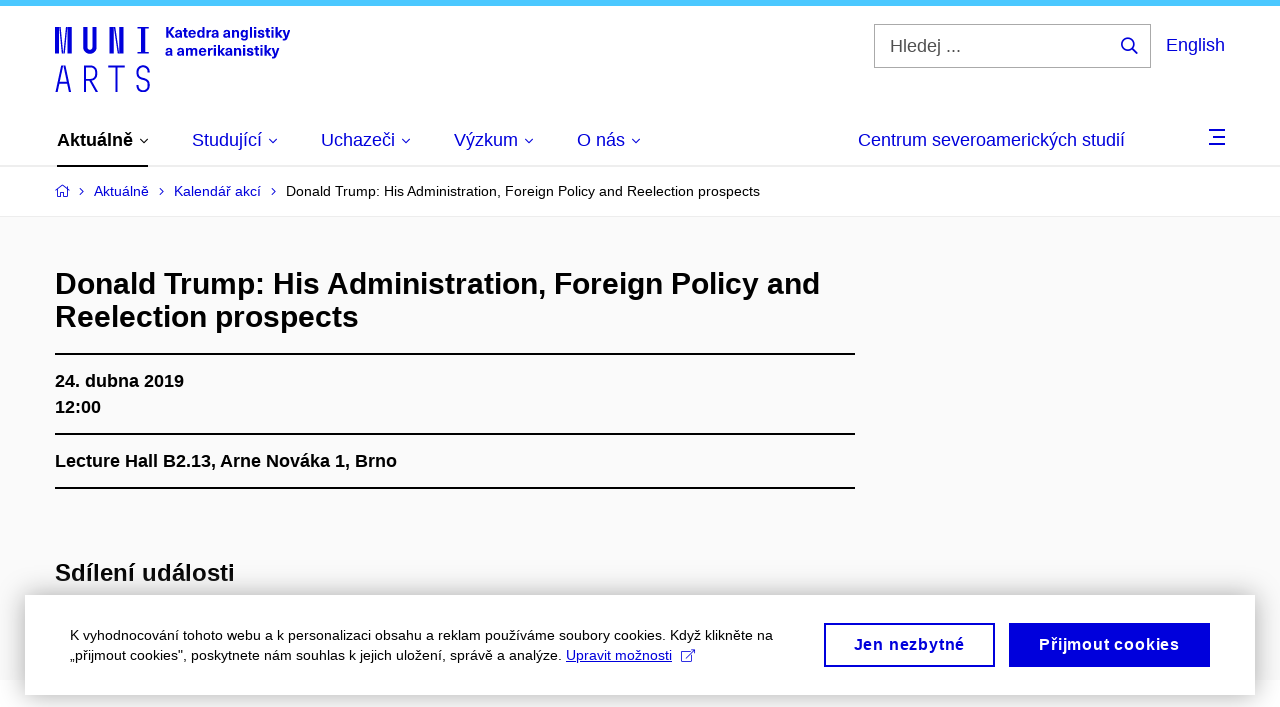

--- FILE ---
content_type: text/html; charset=utf-8
request_url: https://anglistika.phil.muni.cz/aktualne/kalendar-akci/donald-trump-his-administration-foreign-policy-and-reelection-prospects
body_size: 25600
content:


<!doctype html>
<!--[if lte IE 9]>    <html lang="cs" class="old-browser no-js no-touch"> <![endif]-->
<!--[if IE 9 ]>    <html lang="cs" class="ie9 no-js no-touch"> <![endif]-->
<!--[if (gt IE 9)|!(IE)]><!-->
<html class="no-js" lang="cs">
<!--<![endif]-->
<head>
    

<meta charset="utf-8" />
<meta name="viewport" content="width=device-width, initial-scale=1.0">

    <meta name="robots" content="index, follow">

<title>Donald Trump: His Administration, Foreign Policy and Reelection prospects | Katedra anglistiky a amerikanistiky</title>

<meta name="twitter:site" content="@muni_cz">
<meta name="twitter:card" content="summary">

    <meta name="author" content="Masarykova univerzita" />
    <meta name="description" content="Mark Wenig: Donald J. Trump: His Administration, Foreign Policy and his Reelection Prospects. Mark Wenig is a former US diplomat who has worked in 8 countries over 23 years in the Foreign Service" />
    <meta name="twitter:title" content="Donald Trump: His Administration, Foreign Policy and Reelection prospects | Katedra anglistiky a amerikanistiky" />
    <meta property="og:title" content="Donald Trump: His Administration, Foreign Policy and Reelection prospects | Katedra anglistiky a amerikanistiky" />
    <meta name="twitter:description" content="Mark Wenig: Donald J. Trump: His Administration, Foreign Policy and his Reelection Prospects. Mark Wenig is a former US diplomat who has worked in 8 countries over 23 years in the Foreign Service" />
    <meta property="og:description" content="Mark Wenig: Donald J. Trump: His Administration, Foreign Policy and his Reelection Prospects. Mark Wenig is a former US diplomat who has worked in 8 countries over 23 years in the Foreign Service" />
    <meta property="og:image" content="https://cdn.muni.cz/media/3124870/logo_socialni_site.png?upscale=false&width=1200" />
    <meta name="twitter:image" content="https://cdn.muni.cz/media/3124870/logo_socialni_site.png?upscale=false&width=1200" />
    <meta property="og:url" content="https://anglistika.phil.muni.cz/aktualne/kalendar-akci/donald-trump-his-administration-foreign-policy-and-reelection-prospects" />
    <meta property="og:site_name" content="Katedra anglistiky a amerikanistiky" />


            <link rel="stylesheet" type="text/css" href="https://cdn.muni.cz/css/MuniWeb/MuniWeb_FF/style.83f6fc96b3b13bac321d.css" />
<script type="text/javascript" nonce="f0d02018-2475-49c0-83cf-5303d6fea5a8">/******/ (function() { // webpackBootstrap
// This entry need to be wrapped in an IIFE because it need to be isolated against other entry modules.
!function() {
/*!********************************************!*\
  !*** ./src-muniweb/js/modernizr-custom.js ***!
  \********************************************/
function _typeof(o) { "@babel/helpers - typeof"; return _typeof = "function" == typeof Symbol && "symbol" == typeof Symbol.iterator ? function (o) { return typeof o; } : function (o) { return o && "function" == typeof Symbol && o.constructor === Symbol && o !== Symbol.prototype ? "symbol" : typeof o; }, _typeof(o); }
/*! modernizr 3.3.1 (Custom Build) | MIT *
 * https://modernizr.com/download/?-touch-setclasses !*/
!function (e, n, t) {
  function o(e, n) {
    return _typeof(e) === n;
  }
  function s() {
    var e, n, t, s, a, i, r;
    for (var l in c) if (c.hasOwnProperty(l)) {
      if (e = [], n = c[l], n.name && (e.push(n.name.toLowerCase()), n.options && n.options.aliases && n.options.aliases.length)) for (t = 0; t < n.options.aliases.length; t++) e.push(n.options.aliases[t].toLowerCase());
      for (s = o(n.fn, "function") ? n.fn() : n.fn, a = 0; a < e.length; a++) i = e[a], r = i.split("."), 1 === r.length ? Modernizr[r[0]] = s : (!Modernizr[r[0]] || Modernizr[r[0]] instanceof Boolean || (Modernizr[r[0]] = new Boolean(Modernizr[r[0]])), Modernizr[r[0]][r[1]] = s), f.push((s ? "" : "no-") + r.join("-"));
    }
  }
  function a(e) {
    var n = u.className,
      t = Modernizr._config.classPrefix || "";
    if (p && (n = n.baseVal), Modernizr._config.enableJSClass) {
      var o = new RegExp("(^|\\s)" + t + "no-js(\\s|$)");
      n = n.replace(o, "$1" + t + "js$2");
    }
    Modernizr._config.enableClasses && (n += " " + t + e.join(" " + t), p ? u.className.baseVal = n : u.className = n);
  }
  function i() {
    return "function" != typeof n.createElement ? n.createElement(arguments[0]) : p ? n.createElementNS.call(n, "http://www.w3.org/2000/svg", arguments[0]) : n.createElement.apply(n, arguments);
  }
  function r() {
    var e = n.body;
    return e || (e = i(p ? "svg" : "body"), e.fake = !0), e;
  }
  function l(e, t, o, s) {
    var a,
      l,
      f,
      c,
      d = "modernizr",
      p = i("div"),
      h = r();
    if (parseInt(o, 10)) for (; o--;) f = i("div"), f.id = s ? s[o] : d + (o + 1), p.appendChild(f);
    return a = i("style"), a.type = "text/css", a.id = "s" + d, (h.fake ? h : p).appendChild(a), h.appendChild(p), a.styleSheet ? a.styleSheet.cssText = e : a.appendChild(n.createTextNode(e)), p.id = d, h.fake && (h.style.background = "", h.style.overflow = "hidden", c = u.style.overflow, u.style.overflow = "hidden", u.appendChild(h)), l = t(p, e), h.fake ? (h.parentNode.removeChild(h), u.style.overflow = c, u.offsetHeight) : p.parentNode.removeChild(p), !!l;
  }
  var f = [],
    c = [],
    d = {
      _version: "3.3.1",
      _config: {
        classPrefix: "",
        enableClasses: !0,
        enableJSClass: !0,
        usePrefixes: !0
      },
      _q: [],
      on: function on(e, n) {
        var t = this;
        setTimeout(function () {
          n(t[e]);
        }, 0);
      },
      addTest: function addTest(e, n, t) {
        c.push({
          name: e,
          fn: n,
          options: t
        });
      },
      addAsyncTest: function addAsyncTest(e) {
        c.push({
          name: null,
          fn: e
        });
      }
    },
    Modernizr = function Modernizr() {};
  Modernizr.prototype = d, Modernizr = new Modernizr();
  var u = n.documentElement,
    p = "svg" === u.nodeName.toLowerCase(),
    h = d._config.usePrefixes ? " -webkit- -moz- -o- -ms- ".split(" ") : ["", ""];
  d._prefixes = h;
  var m = d.testStyles = l;
  Modernizr.addTest("touch", function () {
    var t;
    if ("ontouchstart" in e || e.DocumentTouch && n instanceof DocumentTouch) t = !0;else {
      var o = ["@media (", h.join("touch-enabled),("), "heartz", ")", "{#modernizr{top:9px;position:absolute}}"].join("");
      m(o, function (e) {
        t = 9 === e.offsetTop;
      });
    }
    return t;
  }), s(), a(f), delete d.addTest, delete d.addAsyncTest;
  for (var v = 0; v < Modernizr._q.length; v++) Modernizr._q[v]();
  e.Modernizr = Modernizr;
}(window, document);
if (navigator.maxTouchPoints > 0 || navigator.msMaxTouchPoints > 0) {
  document.documentElement.className = document.documentElement.className.replace('no-touch', 'touch');
}

// if (window.innerWidth > 1400) {
// 	document.documentElement.className = document.documentElement.className.replace('touch', 'no-touch');
// }
}();
// This entry need to be wrapped in an IIFE because it need to be isolated against other entry modules.
!function() {
/*!*******************************************!*\
  !*** ./src/js/critical/utils.critical.js ***!
  \*******************************************/
// Here only the critical parts of code which are required even befor $document.ready
// should be placed. This is the only javascript which is placed in html header, so no
// jQuery or other libraries are available here.
(function (Page) {
  Page.oneTimeEvent = function (eventName, callback, node) {
    node = node || document;
    node.addEventListener(eventName, function f(e) {
      // immediately unbind to prevent multiple calls on subsequent events
      document.removeEventListener(eventName, f);
      return callback(e);
    }, false);
  };
  Page.isDocumentReady = false;
  document.addEventListener("DocumentReady", function () {
    Page.isDocumentReady = true;
  });

  /** Bind a function to an event when DOM of a full or an ajax request is fully loaded. It's like
    * $(document).ready() but for ajax loaded DOM as well. To make it work, call Page.prepareElements($newElements);
    * after your ajax loaded $newElements get inserted into your document.
    * @@param {elementId} a unique key to prevent duplicate entries
    * @@param {callback} a function accepting event object which holds the new elements in .detail.$elements property
    */
  Page.elementReady = function (elementId, callback) {
    if (!Page.isDocumentReady) {
      // Only register DocumentReady event for the initial page load.
      Page.oneTimeEvent("DocumentReady", callback);
    } else {
      // ElementsReady.elementId handlers cannot be bound immediately at initial page load - they wouldn't get
      // removed, because ElementsReady.elementId handlers aren't called at initial page loady - they are called
      // only after an AJAX request was made. So they would get called twice.
      Page.oneTimeEvent("ElementsReady." + elementId, callback);
    }
  };
  Page.elementsReady = function (callback, oneTime) {
    var _cb = function cb($e) {
      callback($e);
      if (oneTime !== false) {
        document.removeEventListener("ElementsReady", _cb);
      }
    };
    document.addEventListener("ElementsReady", _cb, false);
  };
  Page.documentReady = function (callback) {
    document.addEventListener("DocumentReady", callback, false);
  };
  var dict = {};
  /** A collection of dictionary items, filled from razor views and ready for use somwhere in your javascript */
  Page.dictionary = function (key, value) {
    if (value == undefined) {
      return dict[key];
    } else {
      dict[key] = value;
    }
  };
  var items = {};
  /** An arbitrary collection of items, filled from razor views and ready for use somwhere in your javascript.
    * Like for example an umbraco service URL.
    */
  Page.items = function (key, value) {
    if (value == undefined) {
      return items[key];
    } else {
      items[key] = value;
    }
  };
})(window.Page = window.Page || {});
}();
// This entry need to be wrapped in an IIFE because it need to be isolated against other entry modules.
!function() {
/*!********************************************************!*\
  !*** ./src/js/critical/cookie-consent-run-external.js ***!
  \********************************************************/
/**
 * Run all external libraries upon cookie consent. Must be here, in critical utilities,
 * since the mc-consent event is called soon.
 */
(function () {
  window.addEventListener('mc-consent', function (e) {
    // tell clarity to use cookies
    if (e.detail.includes('mc-analytics') && window.clarity) {
      window.clarity("consent");
    }
  });
})();
}();
/******/ })()
;
//# sourceMappingURL=[data-uri]</script>

<script nonce="f0d02018-2475-49c0-83cf-5303d6fea5a8">window.dataLayer = window.dataLayer || [];function gtag() { dataLayer.push(arguments); }gtag('consent', 'default', {'analytics_storage': 'denied','ad_user_data': 'denied','ad_personalization': 'denied','ad_storage': 'denied',});</script>        <script nonce="f0d02018-2475-49c0-83cf-5303d6fea5a8" type="text/javascript" async src="https://www.googletagmanager.com/gtag/js?id=G-67DZ5EZRD4"></script>
        <script nonce="f0d02018-2475-49c0-83cf-5303d6fea5a8" type="text/javascript">
            gtag('js', new Date());

            

            gtag('set', { 'send_page_view': true });

            gtag('config', 'G-67DZ5EZRD4', {
                'cookie_domain': 'anglistika.phil.muni.cz',
                'anonymize_ip': true
            });
        </script>
    

<script nonce="f0d02018-2475-49c0-83cf-5303d6fea5a8" type="text/javascript" class="mc-analytics">
    var _paq = window._paq = window._paq || [];
    
        _paq.push(['disableCookies']);
        _paq.push(['trackPageView']);
    (function() {
    var u="//analytics-test.ics.muni.cz:3500";
    _paq.push(['setTrackerUrl', u+'matomo.php']);
    _paq.push(['setSiteId', '594']);
    var d=document, g=d.createElement('script'), s=d.getElementsByTagName('script')[0];
    g.type='text/javascript'; g.async=true; g.src=u+'matomo.js'; s.parentNode.insertBefore(g,s);
    })();
</script>




<link rel="shortcut icon" type="image/x-icon" href="https://cdn.muni.cz/Css/_Shared/Favicons/210000.ico" />







    <script nonce="f0d02018-2475-49c0-83cf-5303d6fea5a8" type="application/ld+json">{"@context":"https://schema.org","@type":"Event","name":"Donald Trump: His Administration, Foreign Policy and Reelection prospects","startDate":"2019-04-24T12:00:00+02:00","location":{"@type":"Place","name":"Lecture Hall B2.13, Arne Nováka 1, Brno"}}</script>


    
</head>

<body>
            <p class="menu-accessibility">
            <a title="Přej&#237;t k obsahu (Kl&#225;vesov&#225; zkratka: Alt + 2)" accesskey="2" href="#main">
                Přej&#237;t k obsahu
            </a>
            <span class="hide">|</span>
            <a href="#menu-main">Přej&#237;t k hlavn&#237;mu menu</a>
                <span class="hide">|</span>
                <a href="#form-search">Přej&#237;t k vyhled&#225;v&#225;n&#237;</a>
        </p>

    
    


            <header class="header">
                <div class="header__wrap">
                    <div class="row-main">
                            <p class="header__logo" role="banner">
                                        <a href="/" title="Homepage webu">
<svg width="235" height="68" viewBox="0 0 235 68"><path fill="#0000dc" d="M-0.06,3l0,26.6l4.14,0l0,-26.6zm4.29,0l2.59,26.6l1.4,0l-2.58,-26.6zm6.73,0l-2.58,26.6l1.4,0l2.59,-26.6zm1.56,0l0,26.6l4.18,0l0,-26.6zm15.69,0l0,20.48c0,3.57,3.23,6.35,6.69,6.35c3.46,0,6.69,-2.78,6.69,-6.35l0,-20.48l-4.18,0l0,20.33c0,1.44,-1.29,2.47,-2.51,2.47c-1.22,0,-2.51,-1.03,-2.51,-2.47l0,-20.33zm26.26,0l0,26.6l4.18,0l0,-26.6zm4.33,0l3.95,26.6l1.45,0l-3.95,-26.6zm5.55,0l0,26.6l4.18,0l0,-26.6zm18.05,25.12l0,1.48l11.36,0l0,-1.48l-3.61,0l0,-23.64l3.61,0l0,-1.48l-11.36,0l0,1.48l3.57,0l0,23.64z"></path><path fill="#0000dc" d="M6.21,41.5l-5.74,26.6l2.13,0l1.79,-8.4l7.75,0l1.82,8.4l2.13,0l-5.66,-26.6l-2.05,0l3.42,16.3l-7.07,0l3.49,-16.3zm22.72,0l0,26.6l2.06,0l0,-11.25l3.45,0l6.31,11.25l2.36,0l-6.5,-11.48c3.12,-0.26,5.59,-2.88,5.59,-6.11l0,-2.66c0,-3.46,-2.89,-6.35,-6.35,-6.35zm6.73,13.41l-4.67,0l0,-11.51l4.67,0c2.43,0,4.52,1.98,4.52,4.48l0,2.4c0,2.73,-1.97,4.63,-4.52,4.63zm24.81,-11.51l0,24.7l2.06,0l0,-24.7l7.1,0l0,-1.9l-16.26,0l0,1.9zm27.63,24.93c3.65,0,6.57,-2.59,6.57,-6.35l0,-1.63c0,-4.33,-3.64,-5.82,-6.15,-6.39c-2.32,-0.53,-4.94,-1.4,-4.94,-4.52l0,-1.78c0,-2.47,2.13,-4.41,4.52,-4.41c2.36,0,4.52,1.94,4.52,4.41l0,0.95l2.05,0l0,-0.99c0,-3.65,-2.92,-6.35,-6.57,-6.35c-3.65,0,-6.57,2.7,-6.57,6.35l0,1.82c0,4.45,3.76,5.85,6.08,6.39c2.43,0.53,5.01,1.4,5.01,4.56l0,1.55c0,2.47,-2.13,4.41,-4.48,4.41c-2.4,0,-4.56,-1.94,-4.56,-4.41l0,-0.87l-2.05,0l0,0.91c0,3.76,2.92,6.35,6.57,6.35z"></path><path fill="#0000dc" d="M115.47,8.08l4.07,-5.07l-2.58,0l-3.49,4.69l-0.03,0l0,-4.69l-2.21,0l0,10.68l2.21,0l0,-5.04l0.03,0l3.61,5.04l2.81,0zm8.16,-2.25c-2.17,0,-3.22,1.17,-3.3,2.62l2.05,0c0.03,-0.72,0.47,-1.15,1.25,-1.15c0.74,0,1.25,0.39,1.25,1.35l0,0.27c-0.48,0.03,-1.33,0.12,-1.91,0.21c-2.2,0.34,-2.95,1.18,-2.95,2.43c0,1.32,0.97,2.31,2.59,2.31c1.05,0,1.91,-0.39,2.48,-1.2l0.03,0c0,0.37,0.03,0.7,0.1,1.02l1.89,0c-0.13,-0.51,-0.2,-1.13,-0.2,-2.09l0,-2.76c0,-1.99,-1.11,-3.01,-3.28,-3.01zm1.25,4.65c0,0.69,-0.08,1.09,-0.44,1.45c-0.3,0.3,-0.76,0.44,-1.2,0.44c-0.73,0,-1.12,-0.39,-1.12,-0.96c0,-0.62,0.36,-0.9,1.23,-1.05c0.45,-0.08,1.08,-0.14,1.53,-0.17zm7.25,1.63c-0.72,0,-1,-0.33,-1,-1.17l0,-3.31l1.46,0l0,-1.56l-1.46,0l0,-1.98l-2.1,0l0,1.98l-1.23,0l0,1.56l1.23,0l0,3.69c0,1.77,0.77,2.47,2.52,2.47c0.36,0,0.83,-0.06,1.11,-0.15l0,-1.6c-0.13,0.04,-0.34,0.07,-0.53,0.07zm5.02,0.33c-0.9,0,-1.67,-0.55,-1.73,-2.13l5.48,0c0,-0.84,-0.08,-1.42,-0.24,-1.95c-0.48,-1.54,-1.77,-2.53,-3.53,-2.53c-2.38,0,-3.78,1.74,-3.78,3.99c0,2.43,1.4,4.11,3.8,4.11c2.02,0,3.34,-1.16,3.64,-2.55l-2.14,0c-0.11,0.61,-0.66,1.06,-1.5,1.06zm-0.02,-5.13c0.84,0,1.53,0.53,1.67,1.68l-3.33,0c0.16,-1.15,0.81,-1.68,1.66,-1.68zm12.39,6.38l0,-10.68l-2.1,0l0,3.97l-0.03,0c-0.46,-0.72,-1.29,-1.11,-2.16,-1.11c-1.9,0,-3.13,1.58,-3.13,4.01c0,2.43,1.24,4,3.16,4c0.89,0,1.73,-0.42,2.19,-1.2l0.03,0l0,1.01zm-3.58,-6.21c0.94,0,1.59,0.88,1.59,2.4c0,1.51,-0.65,2.4,-1.59,2.4c-1,0,-1.65,-0.95,-1.65,-2.4c0,-1.46,0.65,-2.4,1.65,-2.4zm9.67,-1.53c-0.9,0,-1.57,0.37,-2.08,1.2l-0.03,0l0,-1.08l-1.94,0l0,7.62l2.1,0l0,-3.6c0,-1.5,0.69,-2.31,1.98,-2.31c0.21,0,0.42,0.03,0.66,0.07l0,-1.81c-0.21,-0.06,-0.48,-0.09,-0.69,-0.09zm4.55,-0.12c-2.18,0,-3.23,1.17,-3.3,2.62l2.04,0c0.03,-0.72,0.48,-1.15,1.26,-1.15c0.73,0,1.24,0.39,1.24,1.35l0,0.27c-0.48,0.03,-1.33,0.12,-1.9,0.21c-2.21,0.34,-2.96,1.18,-2.96,2.43c0,1.32,0.98,2.31,2.6,2.31c1.05,0,1.9,-0.39,2.47,-1.2l0.03,0c0,0.37,0.03,0.7,0.11,1.02l1.89,0c-0.14,-0.51,-0.21,-1.13,-0.21,-2.09l0,-2.76c0,-1.99,-1.11,-3.01,-3.27,-3.01zm1.24,4.65c0,0.69,-0.07,1.09,-0.43,1.45c-0.3,0.3,-0.77,0.44,-1.2,0.44c-0.74,0,-1.13,-0.39,-1.13,-0.96c0,-0.62,0.36,-0.9,1.23,-1.05c0.45,-0.08,1.08,-0.14,1.53,-0.17zm10.41,-4.65c-2.17,0,-3.22,1.17,-3.3,2.62l2.04,0c0.03,-0.72,0.48,-1.15,1.26,-1.15c0.74,0,1.25,0.39,1.25,1.35l0,0.27c-0.48,0.03,-1.34,0.12,-1.91,0.21c-2.2,0.34,-2.95,1.18,-2.95,2.43c0,1.32,0.97,2.31,2.59,2.31c1.05,0,1.91,-0.39,2.48,-1.2l0.03,0c0,0.37,0.03,0.7,0.1,1.02l1.89,0c-0.13,-0.51,-0.21,-1.13,-0.21,-2.09l0,-2.76c0,-1.99,-1.11,-3.01,-3.27,-3.01zm1.25,4.65c0,0.69,-0.08,1.09,-0.44,1.45c-0.3,0.3,-0.76,0.44,-1.2,0.44c-0.73,0,-1.12,-0.39,-1.12,-0.96c0,-0.62,0.36,-0.9,1.23,-1.05c0.45,-0.08,1.08,-0.14,1.53,-0.17zm8.2,-4.59c-0.97,0,-1.74,0.46,-2.23,1.14l-0.03,0l0,-0.96l-1.97,0l0,7.62l2.1,0l0,-4.08c0,-1.38,0.63,-2.07,1.5,-2.07c0.83,0,1.34,0.52,1.34,1.68l0,4.47l2.1,0l0,-4.68c0,-2.07,-1.1,-3.12,-2.81,-3.12zm7.43,-0.03c-1.92,0,-3.15,1.5,-3.15,3.87c0,2.37,1.21,3.87,3.12,3.87c0.91,0,1.56,-0.35,2.13,-1.14l0.03,0l0,0.67c0,1.49,-0.59,1.97,-1.53,1.97c-0.8,0,-1.28,-0.35,-1.32,-0.93l-2.1,0c0.12,1.5,1.27,2.43,3.37,2.43c2.19,0,3.62,-1.08,3.62,-3.39l0,-7.14l-1.98,0l0,1.02l-0.03,0c-0.59,-0.87,-1.23,-1.23,-2.16,-1.23zm0.57,1.72c0.99,0,1.62,0.86,1.62,2.15c0,1.29,-0.63,2.14,-1.62,2.14c-0.93,0,-1.53,-0.82,-1.53,-2.14c0,-1.32,0.6,-2.15,1.53,-2.15zm7.74,6.11l0,-10.68l-2.1,0l0,10.68zm4.14,-8.88l0,-1.8l-2.1,0l0,1.8zm0,8.88l0,-7.62l-2.1,0l0,7.62zm4.87,-7.86c-1.89,0,-3.15,0.97,-3.15,2.34c0,1.77,1.37,2.07,2.64,2.4c1.19,0.31,1.76,0.45,1.76,1.11c0,0.45,-0.38,0.73,-1.11,0.73c-0.87,0,-1.34,-0.43,-1.34,-1.2l-2.13,0c0,1.85,1.31,2.72,3.42,2.72c2.07,0,3.36,-0.96,3.36,-2.39c0,-1.86,-1.5,-2.2,-2.86,-2.56c-1.16,-0.3,-1.64,-0.44,-1.64,-0.98c0,-0.43,0.36,-0.7,1.04,-0.7c0.75,0,1.2,0.33,1.2,1.11l2.01,0c0,-1.7,-1.2,-2.58,-3.2,-2.58zm8.45,6.28c-0.72,0,-0.99,-0.33,-0.99,-1.17l0,-3.31l1.45,0l0,-1.56l-1.45,0l0,-1.98l-2.1,0l0,1.98l-1.23,0l0,1.56l1.23,0l0,3.69c0,1.77,0.76,2.47,2.52,2.47c0.36,0,0.82,-0.06,1.11,-0.15l0,-1.6c-0.14,0.04,-0.35,0.07,-0.54,0.07zm4.03,-7.3l0,-1.8l-2.1,0l0,1.8zm0,8.88l0,-7.62l-2.1,0l0,7.62zm9.32,0l-3.21,-4.11l2.89,-3.51l-2.37,0l-2.46,3.07l-0.03,0l0,-6.13l-2.1,0l0,10.68l2.1,0l0,-3.57l0.03,0l2.55,3.57zm7.51,-7.62l-2.16,0l-0.82,2.55c-0.35,1.05,-0.63,2.13,-0.89,3.19l-0.03,0c-0.24,-1.06,-0.52,-2.14,-0.84,-3.19l-0.78,-2.55l-2.25,0l2.16,6.19c0.3,0.86,0.36,1.1,0.36,1.38c0,0.75,-0.55,1.23,-1.39,1.23c-0.32,0,-0.6,-0.04,-0.81,-0.12l0,1.68c0.31,0.08,0.72,0.12,1.09,0.12c1.91,0,2.87,-0.67,3.63,-2.82z"></path><path fill="#0000dc" d="M114,23.83c-2.17,0,-3.22,1.17,-3.3,2.62l2.05,0c0.03,-0.72,0.47,-1.15,1.25,-1.15c0.74,0,1.25,0.39,1.25,1.35l0,0.27c-0.48,0.03,-1.33,0.12,-1.91,0.21c-2.2,0.34,-2.95,1.18,-2.95,2.43c0,1.32,0.97,2.31,2.59,2.31c1.05,0,1.91,-0.39,2.48,-1.2l0.03,0c0,0.37,0.03,0.7,0.1,1.02l1.89,0c-0.13,-0.51,-0.2,-1.13,-0.2,-2.09l0,-2.76c0,-1.99,-1.11,-3.01,-3.28,-3.01zm1.25,4.65c0,0.69,-0.08,1.09,-0.44,1.45c-0.29,0.3,-0.76,0.44,-1.2,0.44c-0.73,0,-1.12,-0.39,-1.12,-0.96c0,-0.62,0.36,-0.9,1.23,-1.05c0.45,-0.08,1.08,-0.14,1.53,-0.17zm10.41,-4.65c-2.18,0,-3.22,1.17,-3.3,2.62l2.04,0c0.03,-0.72,0.48,-1.15,1.26,-1.15c0.73,0,1.25,0.39,1.25,1.35l0,0.27c-0.49,0.03,-1.34,0.12,-1.91,0.21c-2.2,0.34,-2.95,1.18,-2.95,2.43c0,1.32,0.97,2.31,2.59,2.31c1.05,0,1.91,-0.39,2.47,-1.2l0.03,0c0,0.37,0.03,0.7,0.11,1.02l1.89,0c-0.14,-0.51,-0.21,-1.13,-0.21,-2.09l0,-2.76c0,-1.99,-1.11,-3.01,-3.27,-3.01zm1.25,4.65c0,0.69,-0.08,1.09,-0.44,1.45c-0.3,0.3,-0.77,0.44,-1.2,0.44c-0.74,0,-1.13,-0.39,-1.13,-0.96c0,-0.62,0.36,-0.9,1.24,-1.05c0.45,-0.08,1.07,-0.14,1.53,-0.17zm12.79,-4.59c-1.17,0,-1.86,0.49,-2.43,1.3c-0.42,-0.85,-1.2,-1.3,-2.26,-1.3c-0.92,0,-1.56,0.33,-2.12,1.05l-0.03,0l0,-0.87l-1.98,0l0,7.62l2.1,0l0,-3.92c0,-1.42,0.48,-2.23,1.4,-2.23c0.78,0,1.2,0.57,1.2,1.54l0,4.61l2.1,0l0,-3.92c0,-1.44,0.49,-2.23,1.39,-2.23c0.74,0,1.2,0.52,1.2,1.68l0,4.47l2.1,0l0,-4.68c0,-2.07,-1.03,-3.12,-2.67,-3.12zm7.94,6.55c-0.9,0,-1.67,-0.55,-1.73,-2.13l5.48,0c0,-0.84,-0.08,-1.42,-0.24,-1.95c-0.48,-1.54,-1.77,-2.53,-3.53,-2.53c-2.38,0,-3.78,1.74,-3.78,3.99c0,2.43,1.4,4.11,3.8,4.11c2.02,0,3.34,-1.16,3.64,-2.55l-2.14,0c-0.11,0.61,-0.66,1.06,-1.5,1.06zm-0.02,-5.13c0.84,0,1.53,0.53,1.67,1.68l-3.33,0c0.16,-1.15,0.81,-1.68,1.66,-1.68zm9.36,-1.36c-0.9,0,-1.57,0.37,-2.08,1.2l-0.03,0l0,-1.08l-1.94,0l0,7.62l2.1,0l0,-3.6c0,-1.5,0.69,-2.31,1.98,-2.31c0.21,0,0.42,0.03,0.66,0.07l0,-1.81c-0.21,-0.06,-0.48,-0.09,-0.69,-0.09zm3.93,-1.14l0,-1.8l-2.1,0l0,1.8zm0,8.88l0,-7.62l-2.1,0l0,7.62zm9.31,0l-3.2,-4.11l2.89,-3.51l-2.37,0l-2.46,3.07l-0.03,0l0,-6.13l-2.1,0l0,10.68l2.1,0l0,-3.57l0.03,0l2.55,3.57zm3.67,-7.86c-2.18,0,-3.23,1.17,-3.3,2.62l2.04,0c0.03,-0.72,0.48,-1.15,1.26,-1.15c0.73,0,1.24,0.39,1.24,1.35l0,0.27c-0.48,0.03,-1.33,0.12,-1.9,0.21c-2.21,0.34,-2.96,1.18,-2.96,2.43c0,1.32,0.98,2.31,2.6,2.31c1.05,0,1.9,-0.39,2.47,-1.2l0.03,0c0,0.37,0.03,0.7,0.11,1.02l1.89,0c-0.14,-0.51,-0.21,-1.13,-0.21,-2.09l0,-2.76c0,-1.99,-1.11,-3.01,-3.27,-3.01zm1.24,4.65c0,0.69,-0.07,1.09,-0.43,1.45c-0.3,0.3,-0.77,0.44,-1.2,0.44c-0.74,0,-1.13,-0.39,-1.13,-0.96c0,-0.62,0.36,-0.9,1.23,-1.05c0.45,-0.08,1.08,-0.14,1.53,-0.17zm8.21,-4.59c-0.98,0,-1.74,0.46,-2.24,1.14l-0.03,0l0,-0.96l-1.96,0l0,7.62l2.1,0l0,-4.08c0,-1.38,0.63,-2.07,1.5,-2.07c0.82,0,1.33,0.52,1.33,1.68l0,4.47l2.1,0l0,-4.68c0,-2.07,-1.09,-3.12,-2.8,-3.12zm6.87,-1.08l0,-1.8l-2.1,0l0,1.8zm0,8.88l0,-7.62l-2.1,0l0,7.62zm4.87,-7.86c-1.89,0,-3.15,0.97,-3.15,2.34c0,1.77,1.37,2.07,2.64,2.4c1.19,0.31,1.76,0.45,1.76,1.11c0,0.45,-0.38,0.73,-1.11,0.73c-0.87,0,-1.34,-0.43,-1.34,-1.2l-2.13,0c0,1.85,1.31,2.72,3.42,2.72c2.07,0,3.36,-0.96,3.36,-2.39c0,-1.86,-1.5,-2.2,-2.86,-2.56c-1.16,-0.3,-1.64,-0.44,-1.64,-0.98c0,-0.43,0.36,-0.7,1.04,-0.7c0.75,0,1.2,0.33,1.2,1.11l2.01,0c0,-1.7,-1.2,-2.58,-3.2,-2.58zm8.45,6.28c-0.72,0,-0.99,-0.33,-0.99,-1.17l0,-3.31l1.45,0l0,-1.56l-1.45,0l0,-1.98l-2.1,0l0,1.98l-1.23,0l0,1.56l1.23,0l0,3.69c0,1.77,0.76,2.47,2.52,2.47c0.36,0,0.82,-0.06,1.11,-0.15l0,-1.6c-0.14,0.04,-0.35,0.07,-0.54,0.07zm4.03,-7.3l0,-1.8l-2.1,0l0,1.8zm0,8.88l0,-7.62l-2.1,0l0,7.62zm9.32,0l-3.21,-4.11l2.89,-3.51l-2.37,0l-2.46,3.07l-0.03,0l0,-6.13l-2.1,0l0,10.68l2.1,0l0,-3.57l0.03,0l2.55,3.57zm7.51,-7.62l-2.16,0l-0.82,2.55c-0.35,1.05,-0.63,2.13,-0.89,3.19l-0.03,0c-0.24,-1.06,-0.52,-2.14,-0.84,-3.19l-0.78,-2.55l-2.25,0l2.16,6.19c0.3,0.86,0.36,1.1,0.36,1.38c0,0.75,-0.55,1.24,-1.39,1.24c-0.32,0,-0.6,-0.05,-0.81,-0.13l0,1.68c0.31,0.08,0.72,0.12,1.09,0.12c1.91,0,2.87,-0.67,3.63,-2.82z"></path><desc>Katedra anglistiky  a amerikanistiky</desc></svg>        </a>

                            </p>

                    <div class="header__side">
                        

                            <form id="form-search" action="/search" class="header__search" role="search">
                                <fieldset>
                                    <p>
                                        <label for="search" class="header__search__label icon icon-search"><span class="vhide">Hledej ...</span></label>
                                        <span class="inp-fix inp-icon inp-icon--after">
                                            <input type="text" name="q" id="search" class="inp-text" placeholder="Hledej ..." data-hj-masked maxlength="200">
                                            <button type="submit" class="btn-icon icon icon-search">
                                                <span class="vhide">Hledej ...</span>
                                            </button>
                                        </span>
                                    </p>
                                </fieldset>
                            </form>
                        
    <div class="menu-lang">
        <p class="menu-lang__selected">
                <a href="https://english.phil.muni.cz/news-and-events/events/donald-trump-his-administration-foreign-policy-and-reelection-prospects"
                   rel="alternate"
                   hreflang="en"
                   lang="en"
                   class="menu-lang__selected__link">
                    English
                </a>
        </p>
    </div>

                        
                        <!-- placeholder pro externí přihlášení (desktop) -->
                        <div class="user-menu-ext-std" style="display:none;"></div>                        


                        <nav class="menu-mobile" role="navigation">
                            <ul class="menu-mobile__list">
                                    <li class="menu-mobile__item">
                                        <a href="#" class="menu-mobile__link menu-mobile__link--search" aria-hidden="true">
                                            <span class="icon icon-search"></span>
                                        </a>
                                    </li>

                                
    <li class="menu-mobile__item">
            <div class="menu-lang">
                <p class="menu-lang__selected">
                        <a href="https://english.phil.muni.cz/news-and-events/events/donald-trump-his-administration-foreign-policy-and-reelection-prospects"
                           rel="alternate"
                           hreflang="en"
                           lang="en"
                           class="menu-mobile__link menu-mobile__link--lang">
                            EN
                        </a>
                </p>
            </div>
    </li>

                                
                                <li class="user-menu-ext-mobile" style="display:none;"></li>



                                    <li class="menu-mobile__item">
                                        <a href="#" class="menu-mobile__link menu-mobile__link--burger">
                                            <span class="menu-mobile__burger"><span></span></span>
                                        </a>
                                    </li>
                            </ul>
                        </nav>

                    </div>

                            <nav id="menu-main" class="menu-primary" role="navigation">
                                <div class="menu-primary__holder">
                                    <div class="menu-primary__wrap">

    <ul class="menu-primary__list">
                    <li class="menu-primary__item with-submenu">
                        <span class="menu-primary__links">
                            <a href="/aktualne" class="menu-primary__link is-active" >
 <span class="menu-primary__inner">Aktuálně</span> 
                                    <span class="icon icon-angle-down"></span>
                            </a>
                                <a href="#" class="menu-primary__toggle icon icon-angle-down" aria-hidden="true"></a>
                        </span>
                            <div class="menu-submenu">
                                    <ul class="menu-submenu__list">
                    <li class="menu-submenu__item ">
                        <span class="">
                            <a href="/aktualne/kalendar-akci" class="menu-submenu__link is-active" >
Kalendář akcí
                            </a>
                        </span>
                    </li>
                    <li class="menu-submenu__item ">
                        <span class="">
                            <a href="/aktualne/aktuality" class="menu-submenu__link" >
Aktuality
                            </a>
                        </span>
                    </li>
                    <li class="menu-submenu__item ">
                        <span class="">
                            <a href="/department-conference-room-schedule" class="menu-submenu__link" >
Rozvrh - DCR
                            </a>
                        </span>
                    </li>
                    <li class="menu-submenu__item ">
                        <span class="">
                            <a href="/department-self-access-centre-schedule" class="menu-submenu__link" >
Rozvrh - SAC
                            </a>
                        </span>
                    </li>
    </ul>

                            </div>
                    </li>
                    <li class="menu-primary__item with-submenu">
                        <span class="menu-primary__links">
                            <a href="/studujici" class="menu-primary__link" >
 <span class="menu-primary__inner">Studující</span> 
                                    <span class="icon icon-angle-down"></span>
                            </a>
                                <a href="#" class="menu-primary__toggle icon icon-angle-down" aria-hidden="true"></a>
                        </span>
                            <div class="menu-submenu header__menu__submenu--wide">
                                    <ul class="menu-submenu__list">
                    <li class="menu-submenu__item ">
                        <span class="">
                            <a href="/studujici/informace-ke-studiu" class="menu-submenu__link" >
Informace ke studiu
                            </a>
                        </span>
                    </li>
                    <li class="menu-submenu__item ">
                        <span class="">
                            <a href="/studujici/informace-pro-zahranicni-studenty" class="menu-submenu__link" >
Informace pro zahraniční studenty
                            </a>
                        </span>
                    </li>
                    <li class="menu-submenu__item ">
                        <span class="">
                            <a href="/studujici/zahranicni-vyjezdy" class="menu-submenu__link" >
Zahraniční výjezdy
                            </a>
                        </span>
                    </li>
                    <li class="menu-submenu__item ">
                        <span class="">
                            <a href="/studujici/intenzivni-kurzy" class="menu-submenu__link" >
Intenzivní kurzy
                            </a>
                        </span>
                    </li>
                    <li class="menu-submenu__item ">
                        <span class="">
                            <a href="/studujici/nabidky-prace" class="menu-submenu__link" >
Nabídky práce
                            </a>
                        </span>
                    </li>
                    <li class="menu-submenu__item ">
                        <span class="">
                            <a href="/studujici/studentske-aktivity" class="menu-submenu__link" >
Studentské aktivity
                            </a>
                        </span>
                    </li>
    </ul>

                            </div>
                    </li>
                    <li class="menu-primary__item with-submenu">
                        <span class="menu-primary__links">
                            <a href="" class="menu-primary__link" >
 <span class="menu-primary__inner">Uchazeči</span> 
                                    <span class="icon icon-angle-down"></span>
                            </a>
                                <a href="#" class="menu-primary__toggle icon icon-angle-down" aria-hidden="true"></a>
                        </span>
                            <div class="menu-submenu header__menu__submenu--wide">
                                    <ul class="menu-submenu__list">
                    <li class="menu-submenu__item ">
                        <span class="">
                            <a href="/uchazeci" class="menu-submenu__link" >
Co můžete studovat
                            </a>
                        </span>
                    </li>
                    <li class="menu-submenu__item ">
                        <span class="">
                            <a href="https://www.phil.muni.cz/pro-uchazece/otevrena-fakulta" class="menu-submenu__link"  target="_blank" rel="noopener">
Dny otevřených dveří
                            </a>
                        </span>
                    </li>
                    <li class="menu-submenu__item ">
                        <span class="">
                            <a href="https://jazykovka.phil.muni.cz/" class="menu-submenu__link"  target="_blank" rel="noopener">
Jazyková škola při FF MU
                            </a>
                        </span>
                    </li>
    </ul>

                            </div>
                    </li>
                    <li class="menu-primary__item with-submenu">
                        <span class="menu-primary__links">
                            <a href="/vyzkum" class="menu-primary__link" >
 <span class="menu-primary__inner">Výzkum</span> 
                                    <span class="icon icon-angle-down"></span>
                            </a>
                                <a href="#" class="menu-primary__toggle icon icon-angle-down" aria-hidden="true"></a>
                        </span>
                            <div class="menu-submenu">
                                    <ul class="menu-submenu__list">
                    <li class="menu-submenu__item ">
                        <span class="">
                            <a href="/vyzkum/projekty" class="menu-submenu__link" >
Projekty
                            </a>
                        </span>
                    </li>
                    <li class="menu-submenu__item ">
                        <span class="">
                            <a href="/vyzkum/publikace" class="menu-submenu__link" >
Publikace
                            </a>
                        </span>
                    </li>
                    <li class="menu-submenu__item ">
                        <span class="">
                            <a href="/vyzkum/casopisy" class="menu-submenu__link" >
Časopisy
                            </a>
                        </span>
                    </li>
                    <li class="menu-submenu__item ">
                        <span class="">
                            <a href="/konference" class="menu-submenu__link" >
Konference
                            </a>
                        </span>
                    </li>
                    <li class="menu-submenu__item ">
                        <span class="">
                            <a href="/vyzkum/elektronicke-zdroje" class="menu-submenu__link" >
Elektronické zdroje
                            </a>
                        </span>
                    </li>
                    <li class="menu-submenu__item ">
                        <span class="">
                            <a href="https://www.phil.muni.cz/kapradi/" class="menu-submenu__link"  target="_blank" rel="noopener">
Kapradí
                            </a>
                        </span>
                    </li>
                    <li class="menu-submenu__item ">
                        <span class="">
                            <a href="https://anglistika.phil.muni.cz/covid-humor" class="menu-submenu__link"  target="_blank" rel="noopener">
Koronavirální humor
                            </a>
                        </span>
                    </li>
    </ul>

                            </div>
                    </li>
                    <li class="menu-primary__item with-submenu">
                        <span class="menu-primary__links">
                            <a href="/o-nas" class="menu-primary__link" >
 <span class="menu-primary__inner">O nás</span> 
                                    <span class="icon icon-angle-down"></span>
                            </a>
                                <a href="#" class="menu-primary__toggle icon icon-angle-down" aria-hidden="true"></a>
                        </span>
                            <div class="menu-submenu">
                                    <ul class="menu-submenu__list">
                    <li class="menu-submenu__item ">
                        <span class="">
                            <a href="/o-nas" class="menu-submenu__link" >
O katedře
                            </a>
                        </span>
                    </li>
                    <li class="menu-submenu__item ">
                        <span class="">
                            <a href="/o-nas/lide" class="menu-submenu__link" >
Lidé
                            </a>
                        </span>
                    </li>
                    <li class="menu-submenu__item ">
                        <span class="">
                            <a href="/o-nas/profily" class="menu-submenu__link" >
Profily pedagogů
                            </a>
                        </span>
                    </li>
                    <li class="menu-submenu__item ">
                        <span class="">
                            <a href="/o-nas/konzultacni-hodiny" class="menu-submenu__link" >
Konzultační hodiny
                            </a>
                        </span>
                    </li>
                    <li class="menu-submenu__item ">
                        <span class="">
                            <a href="/o-nas/kontakt" class="menu-submenu__link" >
Kde nás najdete
                            </a>
                        </span>
                    </li>
                    <li class="menu-submenu__item ">
                        <span class="">
                            <a href="/studujici/studentske-aktivity" class="menu-submenu__link" >
Studentské aktivity
                            </a>
                        </span>
                    </li>
    </ul>

                            </div>
                    </li>
    </ul>







<ul class="menu-header-secondary">
            <li class="menu-header-secondary__item">
                <a href="https://csas.phil.muni.cz/" class="menu-header-secondary__link " target="_blank" rel="noopener">
                    Centrum severoamerických studií
                </a>
            </li>
            <li class="menu-header-secondary__item">
                <a href="/canadian" class="menu-header-secondary__link " target="_blank" rel="noopener">
                    The Canadian Studies Centre
                </a>
            </li>

    
</ul>                                    </div>
                                   
                                        <a href="#" class="menu-primary__title">
                                            <span></span>
                                            &nbsp;
                                        </a>
                                    
                                    <div class="menu-primary__main-toggle" aria-hidden="true"></div>
                                </div>
                            </nav>
                    </div>
                </div>
                

            </header>


    <main id="main" class="main">


<nav class="menu-breadcrumb" role="navigation">
    <div class="row-main">
        <strong class="vhide">Zde se nacházíte:</strong>
        <ol class="menu-breadcrumb__list" vocab="http://schema.org/" typeof="BreadcrumbList">
            <li class="menu-breadcrumb__item menu-breadcrumb__item--home" property="itemListElement" typeof="ListItem">
                <a class="menu-breadcrumb__link" property="item" typeof="WebPage" href="/">
                    <span property="name">Domovsk&#225; str&#225;nka</span></a>
                <span class="icon icon-angle-right"></span>
                <meta property="position" content="1">
            </li>

                <li class="menu-breadcrumb__item menu-breadcrumb__item--mobile">
                    <span class="icon icon-ellipsis-h"></span>
                    <span class="icon icon-angle-right"></span>
                </li>

                <li class="menu-breadcrumb__item menu-breadcrumb__item--mobile-hidden" property="itemListElement" typeof="ListItem">
                            <a href="/aktualne" class="menu-breadcrumb__link" property="item" typeof="WebPage">
            <span property="name" category="">Aktuálně</span></a>

                            
                        <span class="icon icon-angle-right"></span>
                    <meta property="position" content="2">
                </li>
                <li class="menu-breadcrumb__item" property="itemListElement" typeof="ListItem">
                            <a href="/aktualne/kalendar-akci" class="menu-breadcrumb__link" property="item" typeof="WebPage">
            <span property="name" category="">Kalendář akcí</span></a>

                            
                        <span class="icon icon-angle-right"></span>
                    <meta property="position" content="3">
                </li>
                <li class="menu-breadcrumb__item">
                             <span property="name">Donald Trump: His Administration, Foreign Policy and Reelection prospects</span>

                            
                    <meta content="4">
                </li>
        </ol>
    </div>
</nav>




        




<div class="row-main u-mb-50">
    <div class="grid">
        <div class="grid__cell size--m--4-4">
            <div class="box-event-detail u-mb-0">
                <div class="box-content u-mb-0">
                    <h1 class="box-event-detail__title">Donald Trump: His Administration, Foreign Policy and Reelection prospects</h1>
                    <ul class="box-event-detail__info">

                
<li>
    <div class="grid">
        <div class="grid__cell size--xs--1-2">
            24. dubna 2019<br/>12:00 
        </div>
    </div>
</li>

    <li>
        
Lecture Hall B2.13, Arne Nováka 1, Brno

    </li>

                        
                    </ul>

                    

                    
            <div class="row-main ">
                        <div class="ajax-form-container" id="ajax-form-container1"></div>
        </div>








                </div>
            </div>
        </div>



    </div>
</div>



    <div class="row-main">
        <p class="h4">Sd&#237;len&#237; ud&#225;losti</p>


<p class="share">
            <a class="share__btn share__btn--text" href="#">
                <span class="icon icon-share-alt"></span>
                Sd&#237;let 
            </a>
            <span class="share__box">
                        <a title="Facebook" class="share__item icon icon-facebook" href="http://www.facebook.com/share.php?u=https%3a%2f%2fanglistika.phil.muni.cz%2faktualne%2fkalendar-akci%2fdonald-trump-his-administration-foreign-policy-and-reelection-prospects" target="_blank" rel="noopener">
            <span class="vhide">Facebook</span>
        </a>
        <a class="share__item icon icon-twitter" href="https://twitter.com/intent/tweet?url=https%3a%2f%2fanglistika.phil.muni.cz%2faktualne%2fkalendar-akci%2fdonald-trump-his-administration-foreign-policy-and-reelection-prospects&text=Donald Trump: His Administration, Foreign Policy and Reelection prospects" title="Twitter">
            <span class="vhide">Twitter</span>
        </a>
        <a title="LinkedIn" class="share__item icon icon-linkedin" href="https://www.linkedin.com/shareArticle?url=https%3a%2f%2fanglistika.phil.muni.cz%2faktualne%2fkalendar-akci%2fdonald-trump-his-administration-foreign-policy-and-reelection-prospects&mini=true&title=Donald Trump: His Administration, Foreign Policy and Reelection prospects&source=Katedra+anglistiky+a+amerikanistiky" target="_blank" rel="noopener">
            <span class="vhide">LinkedIn</span>
        </a>
        <a title="E-mail" class="share__item icon icon-envelope" href="mailto:?body=https%3a%2f%2fanglistika.phil.muni.cz%2faktualne%2fkalendar-akci%2fdonald-trump-his-administration-foreign-policy-and-reelection-prospects&subject=Donald Trump: His Administration, Foreign Policy and Reelection prospects">
            <span class="vhide">E-mail</span>
        </a>

            </span>
</p>




    </div>


    </main>


        <footer class="footer">





            <div class="row-main">

        <div class="footer__menu">
        <div class="grid">
        <div class="grid__cell size--m--1-5 size--l--2-12 footer__menu__toggle">
            <div class="footer__menu__title with-subitems">
                <h2 class="">Aktuálně</h2>
                <a href="#" class="footer__menu__title__toggle icon icon-angle-down" aria-hidden="true" title="Zobraz podmenu"></a>
            </div>
                <div class="footer__menu__box">
                    <ul class="footer__menu__list">
                                <li class="footer__menu__item">
                                    <a href="/aktualne/aktuality" class="footer__menu__link"  title="Aktuality">
                                        Aktuality
                                    </a>
                                </li>
                                <li class="footer__menu__item">
                                    <a href="/aktualne/kalendar-akci" class="footer__menu__link"  title="Kalendář akcí">
                                        Kalendář akcí
                                    </a>
                                </li>
                    </ul>
                </div>
        </div>




        <div class="grid__cell size--m--1-5 size--l--2-12 footer__menu__toggle">
            <div class="footer__menu__title with-subitems">
                <h2 class="">Studující</h2>
                <a href="#" class="footer__menu__title__toggle icon icon-angle-down" aria-hidden="true" title="Zobraz podmenu"></a>
            </div>
                <div class="footer__menu__box">
                    <ul class="footer__menu__list">
                                <li class="footer__menu__item">
                                    <a href="/studujici/bakalarske-studium" class="footer__menu__link"  title="Bakalářské studium">
                                        Bakalářské studium
                                    </a>
                                </li>
                                <li class="footer__menu__item">
                                    <a href="/studujici/navazujici-magisterske-studium" class="footer__menu__link"  title="Navazující magisterské studium">
                                        Navazující magisterské studium
                                    </a>
                                </li>
                                <li class="footer__menu__item">
                                    <a href="/studujici/doktorske-studium" class="footer__menu__link"  title="Doktorské studium">
                                        Doktorské studium
                                    </a>
                                </li>
                    </ul>
                </div>
        </div>




        <div class="grid__cell size--m--1-5 size--l--2-12 footer__menu__toggle">
            <div class="footer__menu__title with-subitems">
                <h2 class="">Uchazeči</h2>
                <a href="#" class="footer__menu__title__toggle icon icon-angle-down" aria-hidden="true" title="Zobraz podmenu"></a>
            </div>
                <div class="footer__menu__box">
                    <ul class="footer__menu__list">
                                <li class="footer__menu__item">
                                    <a href="/uchazeci" class="footer__menu__link"  title="Co můžete studovat">
                                        Co můžete studovat
                                    </a>
                                </li>
                                <li class="footer__menu__item">
                                    <a href="https://www.phil.muni.cz/pro-uchazece/otevrena-fakulta" class="footer__menu__link"  target="_blank" rel="noopener" title="Dny otevřených dveří">
                                        Dny otevřených dveří
                                    </a>
                                </li>
                                <li class="footer__menu__item">
                                    <a href="https://jazykovka.phil.muni.cz/" class="footer__menu__link"  target="_blank" rel="noopener" title="Jazyková škola při FF MU">
                                        Jazyková škola při FF MU
                                    </a>
                                </li>
                    </ul>
                </div>
        </div>




        <div class="grid__cell size--m--1-5 size--l--2-12 footer__menu__toggle">
            <div class="footer__menu__title with-subitems">
                <h2 class=""><a href="/vyzkum" class="footer__menu__title__link"  title="Výzkum">
Výzkum
                        </a></h2>
                <a href="#" class="footer__menu__title__toggle icon icon-angle-down" aria-hidden="true" title="Zobraz podmenu"></a>
            </div>
                <div class="footer__menu__box">
                    <ul class="footer__menu__list">
                                <li class="footer__menu__item">
                                    <a href="/vyzkum" class="footer__menu__link"  title="Náš výzkum">
                                        Náš výzkum
                                    </a>
                                </li>
                                <li class="footer__menu__item">
                                    <a href="/vyzkum/projekty" class="footer__menu__link"  title="Projekty">
                                        Projekty
                                    </a>
                                </li>
                                <li class="footer__menu__item">
                                    <a href="/vyzkum/publikace" class="footer__menu__link"  title="Publikace">
                                        Publikace
                                    </a>
                                </li>
                                <li class="footer__menu__item">
                                    <a href="/vyzkum/casopisy" class="footer__menu__link"  title="Časopisy">
                                        Časopisy
                                    </a>
                                </li>
                    </ul>
                </div>
        </div>




        <div class="grid__cell size--m--1-5 size--l--2-12 footer__menu__toggle">
            <div class="footer__menu__title with-subitems">
                <h2 class=""><a href="/o-nas" class="footer__menu__title__link"  title="O nás">
O nás
                        </a></h2>
                <a href="#" class="footer__menu__title__toggle icon icon-angle-down" aria-hidden="true" title="Zobraz podmenu"></a>
            </div>
                <div class="footer__menu__box">
                    <ul class="footer__menu__list">
                                <li class="footer__menu__item">
                                    <a href="/o-nas" class="footer__menu__link"  title="O ústavu">
                                        O ústavu
                                    </a>
                                </li>
                                <li class="footer__menu__item">
                                    <a href="/o-nas/temata" class="footer__menu__link"  title="Témata">
                                        Témata
                                    </a>
                                </li>
                                <li class="footer__menu__item">
                                    <a href="/o-nas/lide" class="footer__menu__link"  title="Lidé">
                                        Lidé
                                    </a>
                                </li>
                                <li class="footer__menu__item">
                                    <a href="/o-nas/kontakt" class="footer__menu__link"  title="Kontakty">
                                        Kontakty
                                    </a>
                                </li>
                    </ul>
                </div>
        </div>
        </div>
        </div>




                    <div class="footer__links">
                        <div class="grid">
                                    <div class="grid__cell size--auto">
                                        <p>
                                            <a class="" href="http://www.phil.muni.cz"  target="_blank" rel="noopener">
                                                Filozofická fakulta MU
                                            </a>
                                        </p>
                                    </div>
                                    <div class="grid__cell size--auto">
                                        <p>
                                            <a class="" href="https://knihovna.phil.muni.cz/"  target="_blank" rel="noopener">
                                                Ústřední knihovna FF MU
                                            </a>
                                        </p>
                                    </div>
                                    <div class="grid__cell size--auto">
                                        <p>
                                            <a class="" href="https://is.muni.cz"  target="_blank" rel="noopener">
                                                IS
                                            </a>
                                        </p>
                                    </div>
                                    <div class="grid__cell size--auto">
                                        <p>
                                            <a class="" href="https://elf.phil.muni.cz/25-26/"  target="_blank" rel="noopener">
                                                ELF
                                            </a>
                                        </p>
                                    </div>
                                    <div class="grid__cell size--auto">
                                        <p>
                                            <a class="" href="http://o365.muni.cz"  target="_blank" rel="noopener">
                                                O365
                                            </a>
                                        </p>
                                    </div>
                                    <div class="grid__cell size--auto">
                                        <p>
                                            <a class="" href="http://Inet.muni.cz"  target="_blank" rel="noopener">
                                                INET
                                            </a>
                                        </p>
                                    </div>
                                    <div class="grid__cell size--auto">
                                        <p>
                                            <a class="" href="https://cit.phil.muni.cz/"  target="_blank" rel="noopener">
                                                CIT
                                            </a>
                                        </p>
                                    </div>
                        </div>
                    </div>




                    <div class="footer__bottom">
                        <div class="footer__copyrights">
                                © 2026 <a href="https://www.muni.cz" target="_blank" rel="noopener">Masarykova univerzita</a>
                                <br />
                            <span class="meta">
                                    <span class="meta__item"><a href="/system/web-admin">Správce stránek</a></span>
                                                                    <span class="meta__item"><a href="#" class="mc-open-dialog">Cookies</a></span>
                            </span>
                        </div>

                            <div class="footer__share" style="margin: 0 0 2.1em;">
                                            <a class="footer__share-item icon icon-facebook" title="Facebook" href="https://www.facebook.com/KAAFFMU" target="_blank" rel="noopener">
                                                <span class="vhide">Facebook</span>
                                            </a>
                                            <a class="footer__share-item icon icon-instagram" title="Instagram" href="https://www.instagram.com/deas_muni/" target="_blank" rel="noopener">
                                                <span class="vhide">Instagram</span>
                                            </a>
                                                            </div>
                    </div>

                

            </div>
        </footer>

<div class="box-fixed-notice box-fixed-notice--old-browsers">
    <div class="row-main">
<form action="/aktualne/kalendar-akci/donald-trump-his-administration-foreign-policy-and-reelection-prospects" enctype="multipart/form-data" method="post">            <p class="box-fixed-notice__text">
                Použ&#237;v&#225;te starou verzi internetov&#233;ho prohl&#237;žeče. Doporučujeme aktualizovat V&#225;š prohl&#237;žeč na nejnovějš&#237; verzi.
            </p>
            <p class="box-fixed-notice__btn-wrap">
                    <a href="/system/old-browsers" class="btn btn-white btn-border btn-s">
                        <span>Dalš&#237; info</span>
                    </a>
                <button type="submit" class="btn btn-white btn-border btn-s">
                    <span>Zavř&#237;t</span>
                </button>
            </p>
<input name='ufprt' type='hidden' value='qMIl+f5XBSAuQLBLusFKGC94Ytv5F+uuCe+zZp/Zr1i5IllAjrKngRUztvK1a8g2ez2VRfUg1UVsjk1/4AKpKOGm1NPKJ4zXPNNW+5WS5zccvLlioTYY6ML3a0R/ESs4LAqVKUCNjdyKjLN8HtobLMGDG7A9+heGDRuf+wMxVjWlTPiR' /></form>    </div>
</div>
    <script nonce="f0d02018-2475-49c0-83cf-5303d6fea5a8">
    !function(i,c){i.muniCookies=c;var s=document.createElement("script");s.src=c.scriptUrl+"main.js",document.head.appendChild(s)}(window,{
        scriptUrl: 'https://cdn.muni.cz/Scripts/libs/muni-cookies/',
        lang: 'cs',
        
        key: 'c76bfe8f-3064-4af7-95d4-3ae30051a237'})
</script>
<script type="text/javascript" src="https://cdn.muni.cz/css/MuniWeb/_Shared/muniweb.c18be624dcf66c0d2dcf.js" nonce="f0d02018-2475-49c0-83cf-5303d6fea5a8"></script>



    <script nonce="f0d02018-2475-49c0-83cf-5303d6fea5a8">App.run({}); Page.run();</script>
    
</body>
</html>









--- FILE ---
content_type: text/css
request_url: https://cdn.muni.cz/css/MuniWeb/MuniWeb_FF/style.83f6fc96b3b13bac321d.css
body_size: 139185
content:
/*!**********************************************************************************************************************************************!*\
  !*** css ./node_modules/css-loader/dist/cjs.js!./node_modules/sass-loader/dist/cjs.js??ruleSet[1].rules[5].use[2]!./src/css/MuniWeb_FF.scss ***!
  \**********************************************************************************************************************************************/
@charset "UTF-8";
html {
  overflow-x: hidden;
}
html.map-opened {
  overflow: hidden;
}

/*! normalize.css v4.1.1 | MIT License | github.com/necolas/normalize.css */
/**
 * 1. Change the default font family in all browsers (opinionated).
 * 2. Prevent adjustments of font size after orientation changes in IE and iOS.
 */
html {
  font-family: sans-serif; /* 1 */
  -ms-text-size-adjust: 100%; /* 2 */
  -webkit-text-size-adjust: 100%; /* 2 */
  box-sizing: border-box; /* SK */
  -webkit-font-smoothing: antialiased;
  /*text-shadow: 1px 1px 1px rgba(0,0,0,0.004); -- extremely slows down page rendering */
  -moz-osx-font-smoothing: grayscale; /* SK */
  direction: ltr;
}

*,
*:before,
*:after { /* SK */
  box-sizing: inherit;
}

/**
 * Remove the margin in all browsers (opinionated).
 */
body {
  margin: 0;
}

/* HTML5 display definitions
  		========================================================================== */
/**
 * Add the correct display in IE 9-.
 * 1. Add the correct display in Edge, IE, and Firefox.
 * 2. Add the correct display in IE.
 */
article,
aside,
details,
figcaption,
figure,
footer,
header,
main,
menu,
nav,
section,
summary { /* 1 */
  display: block;
}

/**
 * Add the correct display in IE 9-.
 */
audio,
canvas,
progress,
video {
  display: inline-block;
}

/**
 * Add the correct display in iOS 4-7.
 */
audio:not([controls]) {
  display: none;
  height: 0;
}

/**
 * Add the correct vertical alignment in Chrome, Firefox, and Opera.
 */
progress {
  vertical-align: baseline;
}

/**
 * Add the correct display in IE 10-.
 * 1. Add the correct display in IE.
 */
template,
[hidden] {
  display: none;
}

/* Links
  		========================================================================== */
/**
 * 1. Remove the gray background on active links in IE 10.
 * 2. Remove gaps in links underline in iOS 8+ and Safari 8+.
 */
a {
  background-color: transparent; /* 1 */
  -webkit-text-decoration-skip: objects; /* 2 */
}

/**
 * Remove the outline on focused links when they are also active or hovered
 * in all browsers (opinionated).
 */
a:active,
a:hover {
  outline-width: 0;
}

/* Text-level semantics
  		========================================================================== */
/**
 * 1. Remove the bottom border in Firefox 39-.
 * 2. Add the correct text decoration in Chrome, Edge, IE, Opera, and Safari.
 */
abbr[title] {
  border-bottom: none; /* 1 */
  text-decoration: underline; /* 2 */
  text-decoration: underline dotted; /* 2 */
}

/**
 * Prevent the duplicate application of `bolder` by the next rule in Safari 6.
 */
b,
strong {
  font-weight: inherit;
}

/**
 * Add the correct font weight in Chrome, Edge, and Safari.
 */
b,
strong {
  font-weight: bolder;
}

/**
 * Add the correct font style in Android 4.3-.
 */
dfn {
  font-style: italic;
}

/**
 * Correct the font size and margin on `h1` elements within `section` and
 * `article` contexts in Chrome, Firefox, and Safari.
 */
h1 {
  font-size: 2em;
  margin: 0.67em 0;
}

/**
 * Add the correct background and color in IE 9-.
 */
mark {
  background-color: #ff0;
  color: #000;
}

/**
 * Add the correct font size in all browsers.
 */
small {
  font-size: 80%;
}

/**
 * Prevent `sub` and `sup` elements from affecting the line height in
 * all browsers.
 */
sub,
sup {
  font-size: 75%;
  line-height: 0;
  position: relative;
  vertical-align: baseline;
}

sub {
  bottom: -0.25em;
}

sup {
  top: -0.5em;
}

/* Embedded content
  		========================================================================== */
/**
 * Remove the border on images inside links in IE 10-.
 */
img {
  border-style: none;
}

/**
 * Hide the overflow in IE.
 */
svg:not(:root) {
  overflow: hidden;
}

img,
iframe,
object,
embed {
  vertical-align: middle;
}

/* Grouping content
  		========================================================================== */
/**
 * 1. Correct the inheritance and scaling of font size in all browsers.
 * 2. Correct the odd `em` font sizing in all browsers.
 */
code,
kbd,
pre,
samp {
  font-family: monospace, monospace; /* 1 */
  font-size: 1em; /* 2 */
}

/**
 * Add the correct margin in IE 8.
 */
figure {
  margin: 1em 40px;
}

/**
 * 1. Add the correct box sizing in Firefox.
 * 2. Show the overflow in Edge and IE.
 */
hr {
  box-sizing: content-box; /* 1 */
  height: 0; /* 1 */
  overflow: visible; /* 2 */
}

/* Forms
  		========================================================================== */
/**
 * 1. Change font properties to `inherit` in all browsers (opinionated).
 * 2. Remove the margin in Firefox and Safari.
 */
button,
input,
select,
textarea {
  font: inherit; /* 1 */
  margin: 0; /* 2 */
  outline: none; /* SK */
}

/**
 * Restore the font weight unset by the previous rule.
 */
optgroup {
  font-weight: bold;
}

/**
 * Show the overflow in IE.
 * 1. Show the overflow in Edge.
 */
button,
input { /* 1 */
  overflow: visible;
}

/**
 * Remove the inheritance of text transform in Edge, Firefox, and IE.
 * 1. Remove the inheritance of text transform in Firefox.
 */
button,
select { /* 1 */
  text-transform: none;
}

/**
 * 1. Prevent a WebKit bug where (2) destroys native `audio` and `video`
 *    controls in Android 4.
 * 2. Correct the inability to style clickable types in iOS and Safari.
 */
button,
html [type=button],
[type=reset],
[type=submit] {
  -webkit-appearance: button; /* 2 */
}

/**
 * Remove the inner border and padding in Firefox.
 */
button::-moz-focus-inner,
[type=button]::-moz-focus-inner,
[type=reset]::-moz-focus-inner,
[type=submit]::-moz-focus-inner {
  border-style: none;
  padding: 0;
}

/**
 * Restore the focus styles unset by the previous rule.
 */
button:-moz-focusring,
[type=button]:-moz-focusring,
[type=reset]:-moz-focusring,
[type=submit]:-moz-focusring {
  outline: 1px dotted ButtonText;
}

/**
 * Change the border, margin, and padding in all browsers (opinionated).
 */
fieldset {
  border: 0; /* SK */
  margin: 0; /* SK */
  padding: 0; /* SK */
}

/**
 * 1. Correct the text wrapping in Edge and IE.
 * 2. Correct the color inheritance from `fieldset` elements in IE.
 * 3. Remove the padding so developers are not caught out when they zero out
 *    `fieldset` elements in all browsers.
 */
legend {
  box-sizing: border-box; /* 1 */
  color: inherit; /* 2 */
  display: table; /* 1 */
  max-width: 100%; /* 1 */
  padding: 0; /* 3 */
  white-space: normal; /* 1 */
}

/**
 * Remove the default vertical scrollbar in IE.
 */
textarea {
  overflow: auto;
}

/**
 * 1. Add the correct box sizing in IE 10-.
 * 2. Remove the padding in IE 10-.
 */
[type=checkbox],
[type=radio] {
  box-sizing: border-box; /* 1 */
  padding: 0; /* 2 */
}

/**
 * Correct the cursor style of increment and decrement buttons in Chrome.
 */
[type=number]::-webkit-inner-spin-button,
[type=number]::-webkit-outer-spin-button {
  height: auto;
}

/**
 * 1. Correct the odd appearance in Chrome and Safari.
 * 2. Correct the outline style in Safari.
 */
[type=search] {
  -webkit-appearance: textfield; /* 1 */
  outline-offset: -2px; /* 2 */
}

/**
 * Remove the inner padding and cancel buttons in Chrome and Safari on OS X.
 */
[type=search]::-webkit-search-cancel-button,
[type=search]::-webkit-search-decoration {
  -webkit-appearance: none;
}

/**
 * Correct the text style of placeholders in Chrome, Edge, and Safari.
 */
::-webkit-input-placeholder {
  color: inherit;
  opacity: 0.54;
}

/**
 * 1. Correct the inability to style clickable types in iOS and Safari.
 * 2. Change font properties to `inherit` in Safari.
 */
::-webkit-file-upload-button {
  -webkit-appearance: button; /* 1 */
  font: inherit; /* 2 */
}

@font-face {
  font-family: "Muni";
  src: url(.././fonts/muni-bold-webfont.86c30c8e30c009d7e938.woff2) format("woff2"), url(.././fonts/muni-bold-webfont.8750ffbf11bc56721d90.woff) format("woff");
  font-weight: 700;
  font-style: normal;
}
body {
  font: normal 16px / 1.45 Arial, Helvetica Neue, sans-serif;
  color: #000;
  min-width: 320px;
  background: #fafafa;
}

@media (min-width: 768px) {
  body {
    font-size: 18px;
  }
}
h1,
h2,
h3,
h4,
h5,
h6,
.h0,
.h1,
.h2,
.h3,
.h4,
.h5,
.h6 {
  font-family: Arial, Helvetica Neue, sans-serif;
  font-weight: bold;
  line-height: 1.11em;
  color: #000;
}

h1 a,
h2 a,
h3 a,
h4 a,
h5 a,
h6 a,
.h0 a,
.h1 a,
.h2 a,
.h3 a,
.h4 a,
.h5 a,
.h6 a {
  text-decoration: none;
}

h1 strong, h1 b,
h2 strong,
h2 b,
h3 strong,
h3 b,
h4 strong,
h4 b,
h5 strong,
h5 b,
h6 strong,
h6 b,
.h0 strong,
.h0 b,
.h1 strong,
.h1 b,
.h2 strong,
.h2 b,
.h3 strong,
.h3 b,
.h4 strong,
.h4 b,
.h5 strong,
.h5 b,
.h6 strong,
.h6 b {
  font-weight: inherit;
}

.h0 {
  margin: 0.75em 0;
  font-size: 33px !important;
}

@media (min-width: 768px) {
  .h0 {
    font-size: 45px !important;
  }
}
@media (min-width: 1024px) {
  .h0 {
    font-size: 54px !important;
  }
}
h1,
.h1 {
  margin: 0.9em 0 0.6em;
  font-size: 32px;
}

@media (min-width: 768px) {
  h1,
  .h1 {
    font-size: 40px;
  }
}
@media (min-width: 1024px) {
  h1,
  .h1 {
    font-size: 48px;
  }
}
.h1 {
  font-size: 32px !important;
}

@media (min-width: 768px) {
  .h1 {
    font-size: 40px !important;
  }
}
@media (min-width: 1024px) {
  .h1 {
    font-size: 48px !important;
  }
}
h2,
.h2 {
  margin: 0.95em 0 0.7em;
  font-size: 28px;
}

@media (min-width: 768px) {
  h2,
  .h2 {
    font-size: 32px;
  }
}
@media (min-width: 1024px) {
  h2,
  .h2 {
    font-size: 40px;
  }
}
.h2 {
  font-size: 28px !important;
}

@media (min-width: 768px) {
  .h2 {
    font-size: 32px !important;
  }
}
@media (min-width: 1024px) {
  .h2 {
    font-size: 40px !important;
  }
}
h3,
.h3 {
  margin: 1.5em 0 0.7em;
  font-size: 24px;
}

@media (min-width: 768px) {
  h3,
  .h3 {
    font-size: 24px;
  }
}
@media (min-width: 1024px) {
  h3,
  .h3 {
    font-size: 32px;
  }
}
.h3 {
  font-size: 24px !important;
}

@media (min-width: 768px) {
  .h3 {
    font-size: 24px !important;
  }
}
@media (min-width: 1024px) {
  .h3 {
    font-size: 32px !important;
  }
}
h4,
.h4 {
  margin: 1.55em 0 0.8em;
  font-size: 18px;
  line-height: 1.2em;
}

@media (min-width: 768px) {
  h4,
  .h4 {
    font-size: 21px;
  }
}
@media (min-width: 1024px) {
  h4,
  .h4 {
    font-size: 24px;
  }
}
.h4 {
  font-size: 18px !important;
}

@media (min-width: 768px) {
  .h4 {
    font-size: 21px !important;
  }
}
@media (min-width: 1024px) {
  .h4 {
    font-size: 24px !important;
  }
}
h5,
.h5 {
  margin: 1.55em 0 0.5em;
  font-size: 18px;
  line-height: 1.2em;
}

.h5 {
  font-size: 18px !important;
}

h6,
.h6 {
  margin: 1.55em 0 0.7em;
  font-size: 16px;
  line-height: 1.2em;
  text-transform: uppercase;
}

.h6 {
  font-size: 16px !important;
}

p {
  margin: 0 0 2.1em;
}

hr {
  border: none;
  margin: 30px 0;
  height: 1px;
  border-top: 1px solid #dcdcdc;
  overflow: hidden;
}

blockquote {
  margin: 0 0 1.25em;
  padding: 0;
}

.link {
  cursor: pointer;
}

a, .link {
  color: #0000dc;
  text-decoration: underline;
  text-underline-position: auto;
  text-decoration-skip: ink;
  transition: color 0.2s;
}

.ie11 a:hover, .ie11 .link:hover {
  color: #000;
}

@media (hover: hover) and (pointer: fine) {
  a:hover, .link:hover {
    color: #000;
  }
}
a:not([href]):not(.link), .link:not([href]):not(.link) {
  color: #000;
  cursor: default;
  text-decoration: line-through;
}

.no-a-underline a, .no-a-underline .link {
  text-decoration: none;
}

ul,
ol {
  margin: 0 0 2.1em;
  list-style: none;
  padding: 0;
}

ul + ul, ul + ol,
ol + ul,
ol + ol {
  margin-top: -2.1em;
}

li {
  padding: 0 0 0 15px;
  margin: 0 0 0.25em;
  position: relative;
}

li > ol,
li > ul {
  margin-left: 20px;
}

li > ol, li > ol:first-child,
li > ul,
li > ul:first-child {
  margin-top: 0.25em;
  margin-bottom: 0;
}

li ol:last-child,
li ul:last-child {
  margin-bottom: 0;
}

li > p:last-child {
  margin-bottom: 0;
}

ul > li:not([class]):before {
  content: "" !important;
  position: absolute;
  left: 0;
  top: 0.55em !important;
  width: 4px;
  height: 4px;
  border-radius: 3px;
  background: #000;
}

ol {
  counter-reset: item;
}

ol > li {
  background: none;
  padding: 0 0 0 1.6666666667em;
}

ol > li:before {
  content: counter(item) ".";
  counter-increment: item;
  position: absolute;
  left: 0;
  font-weight: bold;
  color: #000;
  width: 1.4em;
  text-align: right;
}

ol[type=spc] {
  counter-reset: section;
  list-style-type: none;
}

ol[type=spc] > li {
  padding: 0 0 0 1.8888888889em;
}

ol[type=spc] > li:before {
  content: counters(section, ".") " ";
  counter-increment: section;
}

ol[type=spc] > li ol[type=spc] > li {
  padding: 0 0 0 1.8888888889em;
}

ol[type=spc] > li ol[type=spc] > li ol[type=spc] > li {
  padding: 0 0 0 2.6666666667em;
}

ol[type="1"] > li:before {
  content: counter(item, decimal) ".";
}

ol[type=A] > li:before {
  content: counter(item, upper-alpha) ".";
}

ol[type=a] > li:before {
  content: counter(item, lower-alpha) ".";
}

ol[type=I] > li:before {
  content: counter(item, upper-roman) ".";
}

ol[type=i] > li:before {
  content: counter(item, lower-roman) ".";
}

p + ul {
  margin-top: -1em;
}

dl {
  margin: 0 0 2.1em;
}

dt {
  font-weight: bold;
  margin: 0;
}

dd {
  margin: 0 0 0.75em;
  padding: 0;
}

table {
  width: 100%;
  clear: both;
  margin: 0 0 2em;
  empty-cells: show;
  border-collapse: collapse;
  border: none;
  font-size: 16px;
}

table.table-padded td:first-child,
table.table-padded th:first-child {
  padding-left: 10px;
}

table.table-padded td:last-child,
table.table-padded th:last-child {
  padding-right: 10px;
}

table.table-condensed {
  width: auto;
}

table.table-condensed td,
table.table-condensed th {
  padding: 0 0 0 16px;
  border: 0;
}

table.table-condensed td:first-child,
table.table-condensed th:first-child {
  padding-left: 0;
}

table.table-big td, table.table-big th {
  padding-top: 15px;
  padding-bottom: 15px;
}

@media (max-width: 479px) {
  table {
    display: block;
  }
  table tbody,
  table tr {
    display: block;
  }
  table th {
    display: block;
    border-bottom-width: 0px;
    padding-left: 0;
    padding-right: 0;
  }
  table td {
    display: block;
    padding-top: 0;
    padding-left: 0;
    padding-right: 0;
    border-top-width: 0px;
    border-bottom-width: 0px;
  }
  table td:last-child {
    border-bottom-width: 1px;
  }
}
td,
th {
  vertical-align: top;
  padding: 10px 22px;
  border: 1px solid rgba(220, 220, 220, 0.5);
  border-width: 0 0 1px;
  text-align: left;
}

td:first-child,
th:first-child {
  padding-left: 0;
}

td:last-child,
th:last-child {
  padding-right: 0;
}

td.spanned-col,
th.spanned-col {
  padding-left: 22px;
}

.box-bg--grey-dark td,
.box-bg--grey-dark th {
  border-color: rgba(156.25, 156.25, 156.25, 0.5);
}

th {
  font-weight: bold;
}

tbody tr:last-child td,
tbody tr:last-child th {
  border-bottom: 0;
}

thead {
  font-weight: bold;
}

thead th,
thead td {
  padding: 15px 22px;
  border-width: 0 0 1px;
  border-color: #dcdcdc;
}

tfoot {
  font-weight: bold;
  font-size: 16px;
}

tfoot th,
tfoot td {
  padding: 15px 22px;
  border-color: #dcdcdc;
  border-width: 1px 0 0;
}

.table-wrap {
  background: #fff;
  border: 1px solid #dcdcdc;
  padding: 10px 22px;
  margin: 0 0 1.25em;
}

.table-wrap table {
  margin: 0;
}

.js .tr-clickable {
  cursor: pointer;
}

.js .tr-clickable td,
.js .tr-clickable th {
  transition: color 0.2s, background 0.2s;
  color: #4bc8ff;
}

.js .tr-clickable td a,
.js .tr-clickable th a {
  text-decoration: none;
}

.ie11 .js .tr-clickable:hover td,
.ie11 .js .tr-clickable:hover th {
  background: #fff;
}

@media (hover: hover) and (pointer: fine) {
  .js .tr-clickable:hover td,
  .js .tr-clickable:hover th {
    background: #fff;
  }
}
.js .white .tr-clickable td, .js .white .tr-clickable th {
  color: #fff;
  text-decoration: underline;
}

.ie11 .js .tr-clickable-light:hover td,
.ie11 .js .tr-clickable-light:hover th {
  background: #fafafa;
}

@media (hover: hover) and (pointer: fine) {
  .js .tr-clickable-light:hover td,
  .js .tr-clickable-light:hover th {
    background: #fafafa;
  }
}
.ie11 .js .tr-clickable-transparent:hover td,
.ie11 .js .tr-clickable-transparent:hover th {
  background: rgba(250, 250, 250, 0.5);
}

@media (hover: hover) and (pointer: fine) {
  .js .tr-clickable-transparent:hover td,
  .js .tr-clickable-transparent:hover th {
    background: rgba(250, 250, 250, 0.5);
  }
}
img.left {
  float: left;
  margin: 0.25em 30px 10px 0;
}

img.right {
  float: right;
  margin: 0.25em 0 10px 30px;
}

@media (max-width: 1439px) {
  img {
    max-width: 100%;
    height: auto;
  }
}
.image ~ ul li,
.image ~ ol li,
.image--left ~ ul li,
.image--left ~ ol li,
img ~ ul li,
img ~ ol li {
  overflow: hidden;
}

.act h2, .act .h2 {
  font-size: 18px;
  text-align: center;
}

.act h3, .act .h3 {
  text-align: center;
  margin-top: 5px;
  font-size: 24px;
}

@media (min-width: 768px) {
  .act h3, .act .h3 {
    font-size: 24px;
  }
}
.act ol {
  margin-left: 0;
}

.act ol li {
  padding-left: 35px;
}

.act ol > li:before {
  content: "(" counter(item) ")";
  font-size: inherit;
  font-weight: normal;
  top: 0;
}

.act ol > li li:before {
  content: counter(item, lower-alpha) ")";
}

.act ol > li li li:before {
  content: counter(item, lower-roman) ".";
}

/*
 *  Font Awesome 4.6.3 by @davegandy - http://fontawesome.io - @fontawesome
 *  License - http://fontawesome.io/license (Font: SIL OFL 1.1, CSS: MIT License)
 */
.inp-select .selectize-input::after, .inp-item--checkbox > span:after {
  font-family: "Font Awesome Pro", "Font Awesome Brands";
  -webkit-font-smoothing: antialiased;
  -moz-osx-font-smoothing: grayscale;
  display: inline-block;
  font-style: normal;
  font-variant: normal;
  font-weight: 300;
  line-height: 1;
  vertical-align: -0.125em;
}

@font-face {
  font-family: "Font Awesome Pro";
  font-style: normal;
  font-weight: 300;
  src: url(.././fonts/fa-light-300.48d5b0cddbcd5e718388.woff2) format("woff2");
}
@font-face {
  font-family: "Font Awesome Brands";
  font-style: normal;
  font-weight: 400;
  src: url(.././fonts/fa-brands-400.878f31251d960bd6266f.woff2) format("woff2");
}
/*
 *  Font Awesome 4.6.3 by @davegandy - http://fontawesome.io - @fontawesome
 *  License - http://fontawesome.io/license (Font: SIL OFL 1.1, CSS: MIT License)
 */
.icon,
.fas,
.far,
.fal,
.fab {
  font-family: "Font Awesome Pro", "Font Awesome Brands";
  font-weight: 300;
  -moz-osx-font-smoothing: grayscale;
  -webkit-font-smoothing: antialiased;
  display: inline-block;
  font-style: normal;
  font-variant: normal;
  text-rendering: auto;
  line-height: 1;
  text-decoration: none;
}

.icon-lg {
  font-size: 1.3333333333em;
  line-height: 0.75em;
  vertical-align: -0.0667em;
}

.icon-xs {
  font-size: 0.75em;
}

.icon-sm {
  font-size: 0.875em;
}

.icon-1x {
  font-size: 1em;
}

.icon-2x {
  font-size: 2em;
}

.icon-3x {
  font-size: 3em;
}

.icon-4x {
  font-size: 4em;
}

.icon-5x {
  font-size: 5em;
}

.icon-6x {
  font-size: 6em;
}

.icon-7x {
  font-size: 7em;
}

.icon-8x {
  font-size: 8em;
}

.icon-9x {
  font-size: 9em;
}

.icon-10x {
  font-size: 10em;
}

.icon-fw {
  text-align: center;
  width: 1.25em;
}

.list-blank, .list-icon, .inp-items__list, .btn-dropdown__list, .grid {
  margin: 0;
}

.grid {
  font-size: 0px;
}

@media (min--moz-device-pixel-ratio: 0) {
  .grid {
    letter-spacing: -1px;
  }
}
@media (-webkit-min-device-pixel-ratio: 0) {
  .grid {
    letter-spacing: -1px;
  }
}
.grid__cell {
  display: inline-block;
  vertical-align: top;
  font-size: 16px;
  text-align: left;
  letter-spacing: normal;
  white-space: normal;
}

@media (min-width: 768px) {
  .grid__cell {
    font-size: 18px;
  }
}
.icon-ul {
  font-size: 14px;
}

.icon-ul > li {
  position: static;
  padding: 0;
  margin: 0;
  background: none;
  overflow: visible;
  background-size: auto;
  background-position: 0 0;
}

.icon-ul > li:before {
  display: none;
  position: static;
  left: auto;
  top: auto;
  width: auto;
  height: auto;
  border-radius: 0;
  background: none;
  content: normal;
}

.icon-ul > li {
  position: relative;
  margin: 0 0 0.3em;
  padding: 0 0 0 25px;
}

.icon-ul ul {
  margin-bottom: 0;
}

.icon-li {
  position: absolute;
  left: 0;
  top: 3px;
  color: #4bc8ff;
}

.icon-ul--spec {
  margin: 0;
  font-size: 16px;
}

.icon-ul--spec .icon-li.icon-li {
  top: 5px;
  margin-top: 0;
  color: #AAAAAA;
}

.icon-ul--spec a {
  text-decoration: none;
}

.icon-ul--spec > li {
  padding: 2px 0 2px 30px;
}

.big .icon-ul,
.big.icon-ul {
  font-size: 22px;
  margin-left: 0;
  margin-bottom: 30px;
}

.big .icon-ul > li,
.big.icon-ul > li {
  padding-left: 38px;
  margin-bottom: 0.65em;
}

.big .icon-li {
  font-size: 28px;
}

.icon-border {
  border: solid 0.08em #eee;
  border-radius: 0.1em;
  padding: 0.2em 0.25em 0.15em;
}

.icon-pull-left {
  float: left;
}

.icon-pull-right {
  float: right;
}

.icon.icon-pull-left,
.fas.icon-pull-left,
.far.icon-pull-left,
.fal.icon-pull-left,
.fab.icon-pull-left {
  margin-right: 0.3em;
}

.icon.icon-pull-right,
.fas.icon-pull-right,
.far.icon-pull-right,
.fal.icon-pull-right,
.fab.icon-pull-right {
  margin-left: 0.3em;
}

.icon-spin {
  animation: fa-spin 2s infinite linear;
}

.icon-pulse {
  animation: fa-spin 1s infinite steps(8);
}

@keyframes fa-spin {
  0% {
    transform: rotate(0deg);
  }
  100% {
    transform: rotate(360deg);
  }
}
/*
 *  Font Awesome 4.6.3 by @davegandy - http://fontawesome.io - @fontawesome
 *  License - http://fontawesome.io/license (Font: SIL OFL 1.1, CSS: MIT License)
 */
.icon-rotate-90 {
  -ms-filter: "progid:DXImageTransform.Microsoft.BasicImage(rotation=1)";
  transform: rotate(90deg);
}

.icon-rotate-180 {
  -ms-filter: "progid:DXImageTransform.Microsoft.BasicImage(rotation=2)";
  transform: rotate(180deg);
}

.icon-rotate-270 {
  -ms-filter: "progid:DXImageTransform.Microsoft.BasicImage(rotation=3)";
  transform: rotate(270deg);
}

.icon-flip-horizontal {
  -ms-filter: "progid:DXImageTransform.Microsoft.BasicImage(rotation=0, mirror=1)";
  transform: scale(-1, 1);
}

.icon-flip-vertical {
  -ms-filter: "progid:DXImageTransform.Microsoft.BasicImage(rotation=2, mirror=1)";
  transform: scale(1, -1);
}

.icon-flip-horizontal.icon-flip-vertical {
  -ms-filter: "progid:DXImageTransform.Microsoft.BasicImage(rotation=2, mirror=1)";
  transform: scale(-1, -1);
}

:root .icon-rotate-90,
:root .icon-rotate-180,
:root .icon-rotate-270,
:root .icon-flip-horizontal,
:root .icon-flip-vertical {
  filter: none;
}

.icon-stack {
  display: inline-block;
  height: 2em;
  line-height: 2em;
  position: relative;
  vertical-align: middle;
  width: 2.5em;
}

.icon-stack-1x,
.icon-stack-2x {
  left: 0;
  position: absolute;
  text-align: center;
  width: 100%;
}

.icon-stack-1x {
  line-height: inherit;
}

.icon-stack-2x {
  font-size: 2em;
}

.icon-inverse {
  color: #fff;
}

/* Font Awesome uses the Unicode Private Use Area (PUA) to ensure screen
readers do not read off random characters that represent icons */
.icon-500px:before {
  content: "\f26e";
}

.icon-abacus:before {
  content: "\f640";
}

.icon-accessible-icon:before {
  content: "\f368";
}

.icon-accusoft:before {
  content: "\f369";
}

.icon-acorn:before {
  content: "\f6ae";
}

.icon-acquisitions-incorporated:before {
  content: "\f6af";
}

.icon-ad:before {
  content: "\f641";
}

.icon-address-book:before {
  content: "\f2b9";
}

.icon-address-card:before {
  content: "\f2bb";
}

.icon-adjust:before {
  content: "\f042";
}

.icon-adn:before {
  content: "\f170";
}

.icon-adobe:before {
  content: "\f778";
}

.icon-adversal:before {
  content: "\f36a";
}

.icon-affiliatetheme:before {
  content: "\f36b";
}

.icon-air-freshener:before {
  content: "\f5d0";
}

.icon-alarm-clock:before {
  content: "\f34e";
}

.icon-algolia:before {
  content: "\f36c";
}

.icon-alicorn:before {
  content: "\f6b0";
}

.icon-align-center:before {
  content: "\f037";
}

.icon-align-justify:before {
  content: "\f039";
}

.icon-align-left:before {
  content: "\f036";
}

.icon-align-right:before {
  content: "\f038";
}

.icon-alipay:before {
  content: "\f642";
}

.icon-allergies:before {
  content: "\f461";
}

.icon-amazon:before {
  content: "\f270";
}

.icon-amazon-pay:before {
  content: "\f42c";
}

.icon-ambulance:before {
  content: "\f0f9";
}

.icon-american-sign-language-interpreting:before {
  content: "\f2a3";
}

.icon-amilia:before {
  content: "\f36d";
}

.icon-analytics:before {
  content: "\f643";
}

.icon-anchor:before {
  content: "\f13d";
}

.icon-android:before {
  content: "\f17b";
}

.icon-angel:before {
  content: "\f779";
}

.icon-angellist:before {
  content: "\f209";
}

.icon-angle-double-down:before {
  content: "\f103";
}

.icon-angle-double-left:before {
  content: "\f100";
}

.icon-angle-double-right:before {
  content: "\f101";
}

.icon-angle-double-up:before {
  content: "\f102";
}

.icon-angle-down:before {
  content: "\f107";
}

.icon-angle-left:before {
  content: "\f104";
}

.icon-angle-right:before {
  content: "\f105";
}

.icon-angle-up:before {
  content: "\f106";
}

.icon-angry:before {
  content: "\f556";
}

.icon-angrycreative:before {
  content: "\f36e";
}

.icon-angular:before {
  content: "\f420";
}

.icon-ankh:before {
  content: "\f644";
}

.icon-app-store:before {
  content: "\f36f";
}

.icon-app-store-ios:before {
  content: "\f370";
}

.icon-apper:before {
  content: "\f371";
}

.icon-apple:before {
  content: "\f179";
}

.icon-apple-alt:before {
  content: "\f5d1";
}

.icon-apple-crate:before {
  content: "\f6b1";
}

.icon-apple-pay:before {
  content: "\f415";
}

.icon-archive:before {
  content: "\f187";
}

.icon-archway:before {
  content: "\f557";
}

.icon-arrow-alt-circle-down:before {
  content: "\f358";
}

.icon-arrow-alt-circle-left:before {
  content: "\f359";
}

.icon-arrow-alt-circle-right:before {
  content: "\f35a";
}

.icon-arrow-alt-circle-up:before {
  content: "\f35b";
}

.icon-arrow-alt-down:before {
  content: "\f354";
}

.icon-arrow-alt-from-bottom:before {
  content: "\f346";
}

.icon-arrow-alt-from-left:before {
  content: "\f347";
}

.icon-arrow-alt-from-right:before {
  content: "\f348";
}

.icon-arrow-alt-from-top:before {
  content: "\f349";
}

.icon-arrow-alt-left:before {
  content: "\f355";
}

.icon-arrow-alt-right:before {
  content: "\f356";
}

.icon-arrow-alt-square-down:before {
  content: "\f350";
}

.icon-arrow-alt-square-left:before {
  content: "\f351";
}

.icon-arrow-alt-square-right:before {
  content: "\f352";
}

.icon-arrow-alt-square-up:before {
  content: "\f353";
}

.icon-arrow-alt-to-bottom:before {
  content: "\f34a";
}

.icon-arrow-alt-to-left:before {
  content: "\f34b";
}

.icon-arrow-alt-to-right:before {
  content: "\f34c";
}

.icon-arrow-alt-to-top:before {
  content: "\f34d";
}

.icon-arrow-alt-up:before {
  content: "\f357";
}

.icon-arrow-circle-down:before {
  content: "\f0ab";
}

.icon-arrow-circle-left:before {
  content: "\f0a8";
}

.icon-arrow-circle-right:before {
  content: "\f0a9";
}

.icon-arrow-circle-up:before {
  content: "\f0aa";
}

.icon-arrow-down:before {
  content: "\f063";
}

.icon-arrow-from-bottom:before {
  content: "\f342";
}

.icon-arrow-from-left:before {
  content: "\f343";
}

.icon-arrow-from-right:before {
  content: "\f344";
}

.icon-arrow-from-top:before {
  content: "\f345";
}

.icon-arrow-left:before {
  content: "\f060";
}

.icon-arrow-right:before {
  content: "\f061";
}

.icon-arrow-square-down:before {
  content: "\f339";
}

.icon-arrow-square-left:before {
  content: "\f33a";
}

.icon-arrow-square-right:before {
  content: "\f33b";
}

.icon-arrow-square-up:before {
  content: "\f33c";
}

.icon-arrow-to-bottom:before {
  content: "\f33d";
}

.icon-arrow-to-left:before {
  content: "\f33e";
}

.icon-arrow-to-right:before {
  content: "\f340";
}

.icon-arrow-to-top:before {
  content: "\f341";
}

.icon-arrow-up:before {
  content: "\f062";
}

.icon-arrows:before {
  content: "\f047";
}

.icon-arrows-alt:before {
  content: "\f0b2";
}

.icon-arrows-alt-h:before {
  content: "\f337";
}

.icon-arrows-alt-v:before {
  content: "\f338";
}

.icon-arrows-h:before {
  content: "\f07e";
}

.icon-arrows-v:before {
  content: "\f07d";
}

.icon-artstation:before {
  content: "\f77a";
}

.icon-assistive-listening-systems:before {
  content: "\f2a2";
}

.icon-asterisk:before {
  content: "\f069";
}

.icon-asymmetrik:before {
  content: "\f372";
}

.icon-at:before {
  content: "\f1fa";
}

.icon-atlas:before {
  content: "\f558";
}

.icon-atlassian:before {
  content: "\f77b";
}

.icon-atom:before {
  content: "\f5d2";
}

.icon-atom-alt:before {
  content: "\f5d3";
}

.icon-audible:before {
  content: "\f373";
}

.icon-audio-description:before {
  content: "\f29e";
}

.icon-autoprefixer:before {
  content: "\f41c";
}

.icon-avianex:before {
  content: "\f374";
}

.icon-aviato:before {
  content: "\f421";
}

.icon-award:before {
  content: "\f559";
}

.icon-aws:before {
  content: "\f375";
}

.icon-axe:before {
  content: "\f6b2";
}

.icon-axe-battle:before {
  content: "\f6b3";
}

.icon-baby:before {
  content: "\f77c";
}

.icon-baby-carriage:before {
  content: "\f77d";
}

.icon-backpack:before {
  content: "\f5d4";
}

.icon-backspace:before {
  content: "\f55a";
}

.icon-backward:before {
  content: "\f04a";
}

.icon-badge:before {
  content: "\f335";
}

.icon-badge-check:before {
  content: "\f336";
}

.icon-badge-dollar:before {
  content: "\f645";
}

.icon-badge-percent:before {
  content: "\f646";
}

.icon-badger-honey:before {
  content: "\f6b4";
}

.icon-balance-scale:before {
  content: "\f24e";
}

.icon-balance-scale-left:before {
  content: "\f515";
}

.icon-balance-scale-right:before {
  content: "\f516";
}

.icon-ball-pile:before {
  content: "\f77e";
}

.icon-ballot:before {
  content: "\f732";
}

.icon-ballot-check:before {
  content: "\f733";
}

.icon-ban:before {
  content: "\f05e";
}

.icon-band-aid:before {
  content: "\f462";
}

.icon-bandcamp:before {
  content: "\f2d5";
}

.icon-barcode:before {
  content: "\f02a";
}

.icon-barcode-alt:before {
  content: "\f463";
}

.icon-barcode-read:before {
  content: "\f464";
}

.icon-barcode-scan:before {
  content: "\f465";
}

.icon-bars:before {
  content: "\f0c9";
}

.icon-baseball:before {
  content: "\f432";
}

.icon-baseball-ball:before {
  content: "\f433";
}

.icon-basketball-ball:before {
  content: "\f434";
}

.icon-basketball-hoop:before {
  content: "\f435";
}

.icon-bat:before {
  content: "\f6b5";
}

.icon-bath:before {
  content: "\f2cd";
}

.icon-battery-bolt:before {
  content: "\f376";
}

.icon-battery-empty:before {
  content: "\f244";
}

.icon-battery-full:before {
  content: "\f240";
}

.icon-battery-half:before {
  content: "\f242";
}

.icon-battery-quarter:before {
  content: "\f243";
}

.icon-battery-slash:before {
  content: "\f377";
}

.icon-battery-three-quarters:before {
  content: "\f241";
}

.icon-bed:before {
  content: "\f236";
}

.icon-beer:before {
  content: "\f0fc";
}

.icon-behance:before {
  content: "\f1b4";
}

.icon-behance-square:before {
  content: "\f1b5";
}

.icon-bell:before {
  content: "\f0f3";
}

.icon-bell-school:before {
  content: "\f5d5";
}

.icon-bell-school-slash:before {
  content: "\f5d6";
}

.icon-bell-slash:before {
  content: "\f1f6";
}

.icon-bells:before {
  content: "\f77f";
}

.icon-bezier-curve:before {
  content: "\f55b";
}

.icon-bible:before {
  content: "\f647";
}

.icon-bicycle:before {
  content: "\f206";
}

.icon-bimobject:before {
  content: "\f378";
}

.icon-binoculars:before {
  content: "\f1e5";
}

.icon-biohazard:before {
  content: "\f780";
}

.icon-birthday-cake:before {
  content: "\f1fd";
}

.icon-bitbucket:before {
  content: "\f171";
}

.icon-bitcoin:before {
  content: "\f379";
}

.icon-bity:before {
  content: "\f37a";
}

.icon-black-tie:before {
  content: "\f27e";
}

.icon-blackberry:before {
  content: "\f37b";
}

.icon-blanket:before {
  content: "\f498";
}

.icon-blender:before {
  content: "\f517";
}

.icon-blender-phone:before {
  content: "\f6b6";
}

.icon-blind:before {
  content: "\f29d";
}

.icon-blog:before {
  content: "\f781";
}

.icon-blogger:before {
  content: "\f37c";
}

.icon-blogger-b:before {
  content: "\f37d";
}

.icon-bluetooth:before {
  content: "\f293";
}

.icon-bluetooth-b:before {
  content: "\f294";
}

.icon-bold:before {
  content: "\f032";
}

.icon-bolt:before {
  content: "\f0e7";
}

.icon-bomb:before {
  content: "\f1e2";
}

.icon-bone:before {
  content: "\f5d7";
}

.icon-bone-break:before {
  content: "\f5d8";
}

.icon-bong:before {
  content: "\f55c";
}

.icon-book:before {
  content: "\f02d";
}

.icon-book-alt:before {
  content: "\f5d9";
}

.icon-book-dead:before {
  content: "\f6b7";
}

.icon-book-heart:before {
  content: "\f499";
}

.icon-book-open:before {
  content: "\f518";
}

.icon-book-reader:before {
  content: "\f5da";
}

.icon-book-spells:before {
  content: "\f6b8";
}

.icon-bookmark:before {
  content: "\f02e";
}

.icon-books:before {
  content: "\f5db";
}

.icon-boot:before {
  content: "\f782";
}

.icon-booth-curtain:before {
  content: "\f734";
}

.icon-bow-arrow:before {
  content: "\f6b9";
}

.icon-bowling-ball:before {
  content: "\f436";
}

.icon-bowling-pins:before {
  content: "\f437";
}

.icon-box:before {
  content: "\f466";
}

.icon-box-alt:before {
  content: "\f49a";
}

.icon-box-ballot:before {
  content: "\f735";
}

.icon-box-check:before {
  content: "\f467";
}

.icon-box-fragile:before {
  content: "\f49b";
}

.icon-box-full:before {
  content: "\f49c";
}

.icon-box-heart:before {
  content: "\f49d";
}

.icon-box-open:before {
  content: "\f49e";
}

.icon-box-up:before {
  content: "\f49f";
}

.icon-box-usd:before {
  content: "\f4a0";
}

.icon-boxes:before {
  content: "\f468";
}

.icon-boxes-alt:before {
  content: "\f4a1";
}

.icon-boxing-glove:before {
  content: "\f438";
}

.icon-braille:before {
  content: "\f2a1";
}

.icon-brain:before {
  content: "\f5dc";
}

.icon-briefcase:before {
  content: "\f0b1";
}

.icon-briefcase-medical:before {
  content: "\f469";
}

.icon-broadcast-tower:before {
  content: "\f519";
}

.icon-broom:before {
  content: "\f51a";
}

.icon-browser:before {
  content: "\f37e";
}

.icon-brush:before {
  content: "\f55d";
}

.icon-btc:before {
  content: "\f15a";
}

.icon-bug:before {
  content: "\f188";
}

.icon-building:before {
  content: "\f1ad";
}

.icon-bullhorn:before {
  content: "\f0a1";
}

.icon-bullseye:before {
  content: "\f140";
}

.icon-bullseye-arrow:before {
  content: "\f648";
}

.icon-bullseye-pointer:before {
  content: "\f649";
}

.icon-burn:before {
  content: "\f46a";
}

.icon-buromobelexperte:before {
  content: "\f37f";
}

.icon-bus:before {
  content: "\f207";
}

.icon-bus-alt:before {
  content: "\f55e";
}

.icon-bus-school:before {
  content: "\f5dd";
}

.icon-business-time:before {
  content: "\f64a";
}

.icon-buysellads:before {
  content: "\f20d";
}

.icon-cabinet-filing:before {
  content: "\f64b";
}

.icon-calculator:before {
  content: "\f1ec";
}

.icon-calculator-alt:before {
  content: "\f64c";
}

.icon-calendar:before {
  content: "\f133";
}

.icon-calendar-alt:before {
  content: "\f073";
}

.icon-calendar-check:before {
  content: "\f274";
}

.icon-calendar-day:before {
  content: "\f783";
}

.icon-calendar-edit:before {
  content: "\f333";
}

.icon-calendar-exclamation:before {
  content: "\f334";
}

.icon-calendar-minus:before {
  content: "\f272";
}

.icon-calendar-plus:before {
  content: "\f271";
}

.icon-calendar-star:before {
  content: "\f736";
}

.icon-calendar-times:before {
  content: "\f273";
}

.icon-calendar-week:before {
  content: "\f784";
}

.icon-camera:before {
  content: "\f030";
}

.icon-camera-alt:before {
  content: "\f332";
}

.icon-camera-retro:before {
  content: "\f083";
}

.icon-campfire:before {
  content: "\f6ba";
}

.icon-campground:before {
  content: "\f6bb";
}

.icon-canadian-maple-leaf:before {
  content: "\f785";
}

.icon-candle-holder:before {
  content: "\f6bc";
}

.icon-candy-cane:before {
  content: "\f786";
}

.icon-candy-corn:before {
  content: "\f6bd";
}

.icon-cannabis:before {
  content: "\f55f";
}

.icon-capsules:before {
  content: "\f46b";
}

.icon-car:before {
  content: "\f1b9";
}

.icon-car-alt:before {
  content: "\f5de";
}

.icon-car-battery:before {
  content: "\f5df";
}

.icon-car-bump:before {
  content: "\f5e0";
}

.icon-car-crash:before {
  content: "\f5e1";
}

.icon-car-garage:before {
  content: "\f5e2";
}

.icon-car-mechanic:before {
  content: "\f5e3";
}

.icon-car-side:before {
  content: "\f5e4";
}

.icon-car-tilt:before {
  content: "\f5e5";
}

.icon-car-wash:before {
  content: "\f5e6";
}

.icon-caret-circle-down:before {
  content: "\f32d";
}

.icon-caret-circle-left:before {
  content: "\f32e";
}

.icon-caret-circle-right:before {
  content: "\f330";
}

.icon-caret-circle-up:before {
  content: "\f331";
}

.icon-caret-down:before {
  content: "\f0d7";
}

.icon-caret-left:before {
  content: "\f0d9";
}

.icon-caret-right:before {
  content: "\f0da";
}

.icon-caret-square-down:before {
  content: "\f150";
}

.icon-caret-square-left:before {
  content: "\f191";
}

.icon-caret-square-right:before {
  content: "\f152";
}

.icon-caret-square-up:before {
  content: "\f151";
}

.icon-caret-up:before {
  content: "\f0d8";
}

.icon-carrot:before {
  content: "\f787";
}

.icon-cart-arrow-down:before {
  content: "\f218";
}

.icon-cart-plus:before {
  content: "\f217";
}

.icon-cash-register:before {
  content: "\f788";
}

.icon-cat:before {
  content: "\f6be";
}

.icon-cauldron:before {
  content: "\f6bf";
}

.icon-cc-amazon-pay:before {
  content: "\f42d";
}

.icon-cc-amex:before {
  content: "\f1f3";
}

.icon-cc-apple-pay:before {
  content: "\f416";
}

.icon-cc-diners-club:before {
  content: "\f24c";
}

.icon-cc-discover:before {
  content: "\f1f2";
}

.icon-cc-jcb:before {
  content: "\f24b";
}

.icon-cc-mastercard:before {
  content: "\f1f1";
}

.icon-cc-paypal:before {
  content: "\f1f4";
}

.icon-cc-stripe:before {
  content: "\f1f5";
}

.icon-cc-visa:before {
  content: "\f1f0";
}

.icon-centercode:before {
  content: "\f380";
}

.icon-centos:before {
  content: "\f789";
}

.icon-certificate:before {
  content: "\f0a3";
}

.icon-chair:before {
  content: "\f6c0";
}

.icon-chair-office:before {
  content: "\f6c1";
}

.icon-chalkboard:before {
  content: "\f51b";
}

.icon-chalkboard-teacher:before {
  content: "\f51c";
}

.icon-charging-station:before {
  content: "\f5e7";
}

.icon-chart-area:before {
  content: "\f1fe";
}

.icon-chart-bar:before {
  content: "\f080";
}

.icon-chart-line:before {
  content: "\f201";
}

.icon-chart-line-down:before {
  content: "\f64d";
}

.icon-chart-network:before {
  content: "\f78a";
}

.icon-chart-pie:before {
  content: "\f200";
}

.icon-chart-pie-alt:before {
  content: "\f64e";
}

.icon-check:before {
  content: "\f00c";
}

.icon-check-circle:before {
  content: "\f058";
}

.icon-check-double:before {
  content: "\f560";
}

.icon-check-square:before {
  content: "\f14a";
}

.icon-chess:before {
  content: "\f439";
}

.icon-chess-bishop:before {
  content: "\f43a";
}

.icon-chess-bishop-alt:before {
  content: "\f43b";
}

.icon-chess-board:before {
  content: "\f43c";
}

.icon-chess-clock:before {
  content: "\f43d";
}

.icon-chess-clock-alt:before {
  content: "\f43e";
}

.icon-chess-king:before {
  content: "\f43f";
}

.icon-chess-king-alt:before {
  content: "\f440";
}

.icon-chess-knight:before {
  content: "\f441";
}

.icon-chess-knight-alt:before {
  content: "\f442";
}

.icon-chess-pawn:before {
  content: "\f443";
}

.icon-chess-pawn-alt:before {
  content: "\f444";
}

.icon-chess-queen:before {
  content: "\f445";
}

.icon-chess-queen-alt:before {
  content: "\f446";
}

.icon-chess-rook:before {
  content: "\f447";
}

.icon-chess-rook-alt:before {
  content: "\f448";
}

.icon-chevron-circle-down:before {
  content: "\f13a";
}

.icon-chevron-circle-left:before {
  content: "\f137";
}

.icon-chevron-circle-right:before {
  content: "\f138";
}

.icon-chevron-circle-up:before {
  content: "\f139";
}

.icon-chevron-double-down:before {
  content: "\f322";
}

.icon-chevron-double-left:before {
  content: "\f323";
}

.icon-chevron-double-right:before {
  content: "\f324";
}

.icon-chevron-double-up:before {
  content: "\f325";
}

.icon-chevron-down:before {
  content: "\f078";
}

.icon-chevron-left:before {
  content: "\f053";
}

.icon-chevron-right:before {
  content: "\f054";
}

.icon-chevron-square-down:before {
  content: "\f329";
}

.icon-chevron-square-left:before {
  content: "\f32a";
}

.icon-chevron-square-right:before {
  content: "\f32b";
}

.icon-chevron-square-up:before {
  content: "\f32c";
}

.icon-chevron-up:before {
  content: "\f077";
}

.icon-child:before {
  content: "\f1ae";
}

.icon-chimney:before {
  content: "\f78b";
}

.icon-chrome:before {
  content: "\f268";
}

.icon-church:before {
  content: "\f51d";
}

.icon-circle:before {
  content: "\f111";
}

.icon-circle-notch:before {
  content: "\f1ce";
}

.icon-city:before {
  content: "\f64f";
}

.icon-claw-marks:before {
  content: "\f6c2";
}

.icon-clipboard:before {
  content: "\f328";
}

.icon-clipboard-check:before {
  content: "\f46c";
}

.icon-clipboard-list:before {
  content: "\f46d";
}

.icon-clipboard-list-check:before {
  content: "\f737";
}

.icon-clipboard-prescription:before {
  content: "\f5e8";
}

.icon-clock:before {
  content: "\f017";
}

.icon-clone:before {
  content: "\f24d";
}

.icon-closed-captioning:before {
  content: "\f20a";
}

.icon-cloud:before {
  content: "\f0c2";
}

.icon-cloud-download:before {
  content: "\f0ed";
}

.icon-cloud-download-alt:before {
  content: "\f381";
}

.icon-cloud-drizzle:before {
  content: "\f738";
}

.icon-cloud-hail:before {
  content: "\f739";
}

.icon-cloud-hail-mixed:before {
  content: "\f73a";
}

.icon-cloud-meatball:before {
  content: "\f73b";
}

.icon-cloud-moon:before {
  content: "\f6c3";
}

.icon-cloud-moon-rain:before {
  content: "\f73c";
}

.icon-cloud-rain:before {
  content: "\f73d";
}

.icon-cloud-rainbow:before {
  content: "\f73e";
}

.icon-cloud-showers:before {
  content: "\f73f";
}

.icon-cloud-showers-heavy:before {
  content: "\f740";
}

.icon-cloud-sleet:before {
  content: "\f741";
}

.icon-cloud-snow:before {
  content: "\f742";
}

.icon-cloud-sun:before {
  content: "\f6c4";
}

.icon-cloud-sun-rain:before {
  content: "\f743";
}

.icon-cloud-upload:before {
  content: "\f0ee";
}

.icon-cloud-upload-alt:before {
  content: "\f382";
}

.icon-clouds:before {
  content: "\f744";
}

.icon-clouds-moon:before {
  content: "\f745";
}

.icon-clouds-sun:before {
  content: "\f746";
}

.icon-cloudscale:before {
  content: "\f383";
}

.icon-cloudsmith:before {
  content: "\f384";
}

.icon-cloudversify:before {
  content: "\f385";
}

.icon-club:before {
  content: "\f327";
}

.icon-cocktail:before {
  content: "\f561";
}

.icon-code:before {
  content: "\f121";
}

.icon-code-branch:before {
  content: "\f126";
}

.icon-code-commit:before {
  content: "\f386";
}

.icon-code-merge:before {
  content: "\f387";
}

.icon-codepen:before {
  content: "\f1cb";
}

.icon-codiepie:before {
  content: "\f284";
}

.icon-coffee:before {
  content: "\f0f4";
}

.icon-coffee-togo:before {
  content: "\f6c5";
}

.icon-coffin:before {
  content: "\f6c6";
}

.icon-cog:before {
  content: "\f013";
}

.icon-cogs:before {
  content: "\f085";
}

.icon-coins:before {
  content: "\f51e";
}

.icon-columns:before {
  content: "\f0db";
}

.icon-comment:before {
  content: "\f075";
}

.icon-comment-alt:before {
  content: "\f27a";
}

.icon-comment-alt-check:before {
  content: "\f4a2";
}

.icon-comment-alt-dollar:before {
  content: "\f650";
}

.icon-comment-alt-dots:before {
  content: "\f4a3";
}

.icon-comment-alt-edit:before {
  content: "\f4a4";
}

.icon-comment-alt-exclamation:before {
  content: "\f4a5";
}

.icon-comment-alt-lines:before {
  content: "\f4a6";
}

.icon-comment-alt-minus:before {
  content: "\f4a7";
}

.icon-comment-alt-plus:before {
  content: "\f4a8";
}

.icon-comment-alt-slash:before {
  content: "\f4a9";
}

.icon-comment-alt-smile:before {
  content: "\f4aa";
}

.icon-comment-alt-times:before {
  content: "\f4ab";
}

.icon-comment-check:before {
  content: "\f4ac";
}

.icon-comment-dollar:before {
  content: "\f651";
}

.icon-comment-dots:before {
  content: "\f4ad";
}

.icon-comment-edit:before {
  content: "\f4ae";
}

.icon-comment-exclamation:before {
  content: "\f4af";
}

.icon-comment-lines:before {
  content: "\f4b0";
}

.icon-comment-minus:before {
  content: "\f4b1";
}

.icon-comment-plus:before {
  content: "\f4b2";
}

.icon-comment-slash:before {
  content: "\f4b3";
}

.icon-comment-smile:before {
  content: "\f4b4";
}

.icon-comment-times:before {
  content: "\f4b5";
}

.icon-comments:before {
  content: "\f086";
}

.icon-comments-alt:before {
  content: "\f4b6";
}

.icon-comments-alt-dollar:before {
  content: "\f652";
}

.icon-comments-dollar:before {
  content: "\f653";
}

.icon-compact-disc:before {
  content: "\f51f";
}

.icon-compass:before {
  content: "\f14e";
}

.icon-compass-slash:before {
  content: "\f5e9";
}

.icon-compress:before {
  content: "\f066";
}

.icon-compress-alt:before {
  content: "\f422";
}

.icon-compress-arrows-alt:before {
  content: "\f78c";
}

.icon-compress-wide:before {
  content: "\f326";
}

.icon-concierge-bell:before {
  content: "\f562";
}

.icon-confluence:before {
  content: "\f78d";
}

.icon-connectdevelop:before {
  content: "\f20e";
}

.icon-container-storage:before {
  content: "\f4b7";
}

.icon-contao:before {
  content: "\f26d";
}

.icon-conveyor-belt:before {
  content: "\f46e";
}

.icon-conveyor-belt-alt:before {
  content: "\f46f";
}

.icon-cookie:before {
  content: "\f563";
}

.icon-cookie-bite:before {
  content: "\f564";
}

.icon-copy:before {
  content: "\f0c5";
}

.icon-copyright:before {
  content: "\f1f9";
}

.icon-corn:before {
  content: "\f6c7";
}

.icon-couch:before {
  content: "\f4b8";
}

.icon-cow:before {
  content: "\f6c8";
}

.icon-cpanel:before {
  content: "\f388";
}

.icon-creative-commons:before {
  content: "\f25e";
}

.icon-creative-commons-by:before {
  content: "\f4e7";
}

.icon-creative-commons-nc:before {
  content: "\f4e8";
}

.icon-creative-commons-nc-eu:before {
  content: "\f4e9";
}

.icon-creative-commons-nc-jp:before {
  content: "\f4ea";
}

.icon-creative-commons-nd:before {
  content: "\f4eb";
}

.icon-creative-commons-pd:before {
  content: "\f4ec";
}

.icon-creative-commons-pd-alt:before {
  content: "\f4ed";
}

.icon-creative-commons-remix:before {
  content: "\f4ee";
}

.icon-creative-commons-sa:before {
  content: "\f4ef";
}

.icon-creative-commons-sampling:before {
  content: "\f4f0";
}

.icon-creative-commons-sampling-plus:before {
  content: "\f4f1";
}

.icon-creative-commons-share:before {
  content: "\f4f2";
}

.icon-creative-commons-zero:before {
  content: "\f4f3";
}

.icon-credit-card:before {
  content: "\f09d";
}

.icon-credit-card-blank:before {
  content: "\f389";
}

.icon-credit-card-front:before {
  content: "\f38a";
}

.icon-cricket:before {
  content: "\f449";
}

.icon-critical-role:before {
  content: "\f6c9";
}

.icon-crop:before {
  content: "\f125";
}

.icon-crop-alt:before {
  content: "\f565";
}

.icon-cross:before {
  content: "\f654";
}

.icon-crosshairs:before {
  content: "\f05b";
}

.icon-crow:before {
  content: "\f520";
}

.icon-crown:before {
  content: "\f521";
}

.icon-css3:before {
  content: "\f13c";
}

.icon-css3-alt:before {
  content: "\f38b";
}

.icon-cube:before {
  content: "\f1b2";
}

.icon-cubes:before {
  content: "\f1b3";
}

.icon-curling:before {
  content: "\f44a";
}

.icon-cut:before {
  content: "\f0c4";
}

.icon-cuttlefish:before {
  content: "\f38c";
}

.icon-d-and-d:before {
  content: "\f38d";
}

.icon-d-and-d-beyond:before {
  content: "\f6ca";
}

.icon-dagger:before {
  content: "\f6cb";
}

.icon-dashcube:before {
  content: "\f210";
}

.icon-database:before {
  content: "\f1c0";
}

.icon-deaf:before {
  content: "\f2a4";
}

.icon-deer:before {
  content: "\f78e";
}

.icon-deer-rudolph:before {
  content: "\f78f";
}

.icon-delicious:before {
  content: "\f1a5";
}

.icon-democrat:before {
  content: "\f747";
}

.icon-deploydog:before {
  content: "\f38e";
}

.icon-deskpro:before {
  content: "\f38f";
}

.icon-desktop:before {
  content: "\f108";
}

.icon-desktop-alt:before {
  content: "\f390";
}

.icon-dev:before {
  content: "\f6cc";
}

.icon-deviantart:before {
  content: "\f1bd";
}

.icon-dewpoint:before {
  content: "\f748";
}

.icon-dharmachakra:before {
  content: "\f655";
}

.icon-dhl:before {
  content: "\f790";
}

.icon-diagnoses:before {
  content: "\f470";
}

.icon-diamond:before {
  content: "\f219";
}

.icon-diaspora:before {
  content: "\f791";
}

.icon-dice:before {
  content: "\f522";
}

.icon-dice-d10:before {
  content: "\f6cd";
}

.icon-dice-d12:before {
  content: "\f6ce";
}

.icon-dice-d20:before {
  content: "\f6cf";
}

.icon-dice-d4:before {
  content: "\f6d0";
}

.icon-dice-d6:before {
  content: "\f6d1";
}

.icon-dice-d8:before {
  content: "\f6d2";
}

.icon-dice-five:before {
  content: "\f523";
}

.icon-dice-four:before {
  content: "\f524";
}

.icon-dice-one:before {
  content: "\f525";
}

.icon-dice-six:before {
  content: "\f526";
}

.icon-dice-three:before {
  content: "\f527";
}

.icon-dice-two:before {
  content: "\f528";
}

.icon-digg:before {
  content: "\f1a6";
}

.icon-digital-ocean:before {
  content: "\f391";
}

.icon-digital-tachograph:before {
  content: "\f566";
}

.icon-diploma:before {
  content: "\f5ea";
}

.icon-directions:before {
  content: "\f5eb";
}

.icon-discord:before {
  content: "\f392";
}

.icon-discourse:before {
  content: "\f393";
}

.icon-divide:before {
  content: "\f529";
}

.icon-dizzy:before {
  content: "\f567";
}

.icon-dna:before {
  content: "\f471";
}

.icon-do-not-enter:before {
  content: "\f5ec";
}

.icon-dochub:before {
  content: "\f394";
}

.icon-docker:before {
  content: "\f395";
}

.icon-dog:before {
  content: "\f6d3";
}

.icon-dog-leashed:before {
  content: "\f6d4";
}

.icon-dollar-sign:before {
  content: "\f155";
}

.icon-dolly:before {
  content: "\f472";
}

.icon-dolly-empty:before {
  content: "\f473";
}

.icon-dolly-flatbed:before {
  content: "\f474";
}

.icon-dolly-flatbed-alt:before {
  content: "\f475";
}

.icon-dolly-flatbed-empty:before {
  content: "\f476";
}

.icon-donate:before {
  content: "\f4b9";
}

.icon-door-closed:before {
  content: "\f52a";
}

.icon-door-open:before {
  content: "\f52b";
}

.icon-dot-circle:before {
  content: "\f192";
}

.icon-dove:before {
  content: "\f4ba";
}

.icon-download:before {
  content: "\f019";
}

.icon-draft2digital:before {
  content: "\f396";
}

.icon-drafting-compass:before {
  content: "\f568";
}

.icon-dragon:before {
  content: "\f6d5";
}

.icon-draw-circle:before {
  content: "\f5ed";
}

.icon-draw-polygon:before {
  content: "\f5ee";
}

.icon-draw-square:before {
  content: "\f5ef";
}

.icon-dreidel:before {
  content: "\f792";
}

.icon-dribbble:before {
  content: "\f17d";
}

.icon-dribbble-square:before {
  content: "\f397";
}

.icon-dropbox:before {
  content: "\f16b";
}

.icon-drum:before {
  content: "\f569";
}

.icon-drum-steelpan:before {
  content: "\f56a";
}

.icon-drumstick:before {
  content: "\f6d6";
}

.icon-drumstick-bite:before {
  content: "\f6d7";
}

.icon-drupal:before {
  content: "\f1a9";
}

.icon-duck:before {
  content: "\f6d8";
}

.icon-dumbbell:before {
  content: "\f44b";
}

.icon-dumpster:before {
  content: "\f793";
}

.icon-dumpster-fire:before {
  content: "\f794";
}

.icon-dungeon:before {
  content: "\f6d9";
}

.icon-dyalog:before {
  content: "\f399";
}

.icon-ear:before {
  content: "\f5f0";
}

.icon-ear-muffs:before {
  content: "\f795";
}

.icon-earlybirds:before {
  content: "\f39a";
}

.icon-ebay:before {
  content: "\f4f4";
}

.icon-eclipse:before {
  content: "\f749";
}

.icon-eclipse-alt:before {
  content: "\f74a";
}

.icon-edge:before {
  content: "\f282";
}

.icon-edit:before {
  content: "\f044";
}

.icon-eject:before {
  content: "\f052";
}

.icon-elementor:before {
  content: "\f430";
}

.icon-elephant:before {
  content: "\f6da";
}

.icon-ellipsis-h:before {
  content: "\f141";
}

.icon-ellipsis-h-alt:before {
  content: "\f39b";
}

.icon-ellipsis-v:before {
  content: "\f142";
}

.icon-ellipsis-v-alt:before {
  content: "\f39c";
}

.icon-ello:before {
  content: "\f5f1";
}

.icon-ember:before {
  content: "\f423";
}

.icon-empire:before {
  content: "\f1d1";
}

.icon-empty-set:before {
  content: "\f656";
}

.icon-engine-warning:before {
  content: "\f5f2";
}

.icon-envelope:before {
  content: "\f0e0";
}

.icon-envelope-open:before {
  content: "\f2b6";
}

.icon-envelope-open-dollar:before {
  content: "\f657";
}

.icon-envelope-open-text:before {
  content: "\f658";
}

.icon-envelope-square:before {
  content: "\f199";
}

.icon-envira:before {
  content: "\f299";
}

.icon-equals:before {
  content: "\f52c";
}

.icon-eraser:before {
  content: "\f12d";
}

.icon-erlang:before {
  content: "\f39d";
}

.icon-ethereum:before {
  content: "\f42e";
}

.icon-ethernet:before {
  content: "\f796";
}

.icon-etsy:before {
  content: "\f2d7";
}

.icon-euro-sign:before {
  content: "\f153";
}

.icon-exchange:before {
  content: "\f0ec";
}

.icon-exchange-alt:before {
  content: "\f362";
}

.icon-exclamation:before {
  content: "\f12a";
}

.icon-exclamation-circle:before {
  content: "\f06a";
}

.icon-exclamation-square:before {
  content: "\f321";
}

.icon-exclamation-triangle:before {
  content: "\f071";
}

.icon-expand:before {
  content: "\f065";
}

.icon-expand-alt:before {
  content: "\f424";
}

.icon-expand-arrows:before {
  content: "\f31d";
}

.icon-expand-arrows-alt:before {
  content: "\f31e";
}

.icon-expand-wide:before {
  content: "\f320";
}

.icon-expeditedssl:before {
  content: "\f23e";
}

.icon-external-link:before {
  content: "\f08e";
}

.icon-external-link-alt:before {
  content: "\f35d";
}

.icon-external-link-square:before {
  content: "\f14c";
}

.icon-external-link-square-alt:before {
  content: "\f360";
}

.icon-eye:before {
  content: "\f06e";
}

.icon-eye-dropper:before {
  content: "\f1fb";
}

.icon-eye-evil:before {
  content: "\f6db";
}

.icon-eye-slash:before {
  content: "\f070";
}

.icon-facebook:before {
  content: "\f09a";
}

.icon-facebook-f:before {
  content: "\f39e";
}

.icon-facebook-messenger:before {
  content: "\f39f";
}

.icon-facebook-square:before {
  content: "\f082";
}

.icon-fantasy-flight-games:before {
  content: "\f6dc";
}

.icon-fast-backward:before {
  content: "\f049";
}

.icon-fast-forward:before {
  content: "\f050";
}

.icon-fax:before {
  content: "\f1ac";
}

.icon-feather:before {
  content: "\f52d";
}

.icon-feather-alt:before {
  content: "\f56b";
}

.icon-fedex:before {
  content: "\f797";
}

.icon-fedora:before {
  content: "\f798";
}

.icon-female:before {
  content: "\f182";
}

.icon-field-hockey:before {
  content: "\f44c";
}

.icon-fighter-jet:before {
  content: "\f0fb";
}

.icon-figma:before {
  content: "\f799";
}

.icon-file:before {
  content: "\f15b";
}

.icon-file-alt:before {
  content: "\f15c";
}

.icon-file-archive:before {
  content: "\f1c6";
}

.icon-file-audio:before {
  content: "\f1c7";
}

.icon-file-certificate:before {
  content: "\f5f3";
}

.icon-file-chart-line:before {
  content: "\f659";
}

.icon-file-chart-pie:before {
  content: "\f65a";
}

.icon-file-check:before {
  content: "\f316";
}

.icon-file-code:before {
  content: "\f1c9";
}

.icon-file-contract:before {
  content: "\f56c";
}

.icon-file-csv:before {
  content: "\f6dd";
}

.icon-file-download:before {
  content: "\f56d";
}

.icon-file-edit:before {
  content: "\f31c";
}

.icon-file-excel:before {
  content: "\f1c3";
}

.icon-file-exclamation:before {
  content: "\f31a";
}

.icon-file-export:before {
  content: "\f56e";
}

.icon-file-image:before {
  content: "\f1c5";
}

.icon-file-import:before {
  content: "\f56f";
}

.icon-file-invoice:before {
  content: "\f570";
}

.icon-file-invoice-dollar:before {
  content: "\f571";
}

.icon-file-medical:before {
  content: "\f477";
}

.icon-file-medical-alt:before {
  content: "\f478";
}

.icon-file-minus:before {
  content: "\f318";
}

.icon-file-pdf:before {
  content: "\f1c1";
}

.icon-file-plus:before {
  content: "\f319";
}

.icon-file-powerpoint:before {
  content: "\f1c4";
}

.icon-file-prescription:before {
  content: "\f572";
}

.icon-file-signature:before {
  content: "\f573";
}

.icon-file-spreadsheet:before {
  content: "\f65b";
}

.icon-file-times:before {
  content: "\f317";
}

.icon-file-upload:before {
  content: "\f574";
}

.icon-file-user:before {
  content: "\f65c";
}

.icon-file-video:before {
  content: "\f1c8";
}

.icon-file-word:before {
  content: "\f1c2";
}

.icon-fill:before {
  content: "\f575";
}

.icon-fill-drip:before {
  content: "\f576";
}

.icon-film:before {
  content: "\f008";
}

.icon-film-alt:before {
  content: "\f3a0";
}

.icon-filter:before {
  content: "\f0b0";
}

.icon-fingerprint:before {
  content: "\f577";
}

.icon-fire:before {
  content: "\f06d";
}

.icon-fire-alt:before {
  content: "\f7e4";
}

.icon-fire-extinguisher:before {
  content: "\f134";
}

.icon-fire-smoke:before {
  content: "\f74b";
}

.icon-firefox:before {
  content: "\f269";
}

.icon-fireplace:before {
  content: "\f79a";
}

.icon-first-aid:before {
  content: "\f479";
}

.icon-first-order:before {
  content: "\f2b0";
}

.icon-first-order-alt:before {
  content: "\f50a";
}

.icon-firstdraft:before {
  content: "\f3a1";
}

.icon-fish:before {
  content: "\f578";
}

.icon-fist-raised:before {
  content: "\f6de";
}

.icon-flag:before {
  content: "\f024";
}

.icon-flag-alt:before {
  content: "\f74c";
}

.icon-flag-checkered:before {
  content: "\f11e";
}

.icon-flag-usa:before {
  content: "\f74d";
}

.icon-flame:before {
  content: "\f6df";
}

.icon-flask:before {
  content: "\f0c3";
}

.icon-flask-poison:before {
  content: "\f6e0";
}

.icon-flask-potion:before {
  content: "\f6e1";
}

.icon-flickr:before {
  content: "\f16e";
}

.icon-flipboard:before {
  content: "\f44d";
}

.icon-flushed:before {
  content: "\f579";
}

.icon-fly:before {
  content: "\f417";
}

.icon-fog:before {
  content: "\f74e";
}

.icon-folder:before {
  content: "\f07b";
}

.icon-folder-minus:before {
  content: "\f65d";
}

.icon-folder-open:before {
  content: "\f07c";
}

.icon-folder-plus:before {
  content: "\f65e";
}

.icon-folder-times:before {
  content: "\f65f";
}

.icon-folders:before {
  content: "\f660";
}

.icon-font:before {
  content: "\f031";
}

.icon-font-awesome:before {
  content: "\f2b4";
}

.icon-font-awesome-alt:before {
  content: "\f35c";
}

.icon-font-awesome-flag:before {
  content: "\f425";
}

.icon-font-awesome-logo-full:before {
  content: "\f4e6";
}

.icon-fonticons:before {
  content: "\f280";
}

.icon-fonticons-fi:before {
  content: "\f3a2";
}

.icon-football-ball:before {
  content: "\f44e";
}

.icon-football-helmet:before {
  content: "\f44f";
}

.icon-forklift:before {
  content: "\f47a";
}

.icon-fort-awesome:before {
  content: "\f286";
}

.icon-fort-awesome-alt:before {
  content: "\f3a3";
}

.icon-forumbee:before {
  content: "\f211";
}

.icon-forward:before {
  content: "\f04e";
}

.icon-foursquare:before {
  content: "\f180";
}

.icon-fragile:before {
  content: "\f4bb";
}

.icon-free-code-camp:before {
  content: "\f2c5";
}

.icon-freebsd:before {
  content: "\f3a4";
}

.icon-frog:before {
  content: "\f52e";
}

.icon-frosty-head:before {
  content: "\f79b";
}

.icon-frown:before {
  content: "\f119";
}

.icon-frown-open:before {
  content: "\f57a";
}

.icon-fulcrum:before {
  content: "\f50b";
}

.icon-function:before {
  content: "\f661";
}

.icon-funnel-dollar:before {
  content: "\f662";
}

.icon-futbol:before {
  content: "\f1e3";
}

.icon-galactic-republic:before {
  content: "\f50c";
}

.icon-galactic-senate:before {
  content: "\f50d";
}

.icon-gamepad:before {
  content: "\f11b";
}

.icon-gas-pump:before {
  content: "\f52f";
}

.icon-gas-pump-slash:before {
  content: "\f5f4";
}

.icon-gavel:before {
  content: "\f0e3";
}

.icon-gem:before {
  content: "\f3a5";
}

.icon-genderless:before {
  content: "\f22d";
}

.icon-get-pocket:before {
  content: "\f265";
}

.icon-gg:before {
  content: "\f260";
}

.icon-gg-circle:before {
  content: "\f261";
}

.icon-ghost:before {
  content: "\f6e2";
}

.icon-gift:before {
  content: "\f06b";
}

.icon-gift-card:before {
  content: "\f663";
}

.icon-gifts:before {
  content: "\f79c";
}

.icon-gingerbread-man:before {
  content: "\f79d";
}

.icon-git:before {
  content: "\f1d3";
}

.icon-git-square:before {
  content: "\f1d2";
}

.icon-github:before {
  content: "\f09b";
}

.icon-github-alt:before {
  content: "\f113";
}

.icon-github-square:before {
  content: "\f092";
}

.icon-gitkraken:before {
  content: "\f3a6";
}

.icon-gitlab:before {
  content: "\f296";
}

.icon-gitter:before {
  content: "\f426";
}

.icon-glass-champagne:before {
  content: "\f79e";
}

.icon-glass-cheers:before {
  content: "\f79f";
}

.icon-glass-martini:before {
  content: "\f000";
}

.icon-glass-martini-alt:before {
  content: "\f57b";
}

.icon-glass-whiskey:before {
  content: "\f7a0";
}

.icon-glass-whiskey-rocks:before {
  content: "\f7a1";
}

.icon-glasses:before {
  content: "\f530";
}

.icon-glasses-alt:before {
  content: "\f5f5";
}

.icon-glide:before {
  content: "\f2a5";
}

.icon-glide-g:before {
  content: "\f2a6";
}

.icon-globe:before {
  content: "\f0ac";
}

.icon-globe-africa:before {
  content: "\f57c";
}

.icon-globe-americas:before {
  content: "\f57d";
}

.icon-globe-asia:before {
  content: "\f57e";
}

.icon-globe-europe:before {
  content: "\f7a2";
}

.icon-globe-snow:before {
  content: "\f7a3";
}

.icon-globe-stand:before {
  content: "\f5f6";
}

.icon-gofore:before {
  content: "\f3a7";
}

.icon-golf-ball:before {
  content: "\f450";
}

.icon-golf-club:before {
  content: "\f451";
}

.icon-goodreads:before {
  content: "\f3a8";
}

.icon-goodreads-g:before {
  content: "\f3a9";
}

.icon-google:before {
  content: "\f1a0";
}

.icon-google-drive:before {
  content: "\f3aa";
}

.icon-google-play:before {
  content: "\f3ab";
}

.icon-google-plus:before {
  content: "\f2b3";
}

.icon-google-plus-g:before {
  content: "\f0d5";
}

.icon-google-plus-square:before {
  content: "\f0d4";
}

.icon-google-wallet:before {
  content: "\f1ee";
}

.icon-gopuram:before {
  content: "\f664";
}

.icon-graduation-cap:before {
  content: "\f19d";
}

.icon-gratipay:before {
  content: "\f184";
}

.icon-grav:before {
  content: "\f2d6";
}

.icon-greater-than:before {
  content: "\f531";
}

.icon-greater-than-equal:before {
  content: "\f532";
}

.icon-grimace:before {
  content: "\f57f";
}

.icon-grin:before {
  content: "\f580";
}

.icon-grin-alt:before {
  content: "\f581";
}

.icon-grin-beam:before {
  content: "\f582";
}

.icon-grin-beam-sweat:before {
  content: "\f583";
}

.icon-grin-hearts:before {
  content: "\f584";
}

.icon-grin-squint:before {
  content: "\f585";
}

.icon-grin-squint-tears:before {
  content: "\f586";
}

.icon-grin-stars:before {
  content: "\f587";
}

.icon-grin-tears:before {
  content: "\f588";
}

.icon-grin-tongue:before {
  content: "\f589";
}

.icon-grin-tongue-squint:before {
  content: "\f58a";
}

.icon-grin-tongue-wink:before {
  content: "\f58b";
}

.icon-grin-wink:before {
  content: "\f58c";
}

.icon-grip-horizontal:before {
  content: "\f58d";
}

.icon-grip-lines:before {
  content: "\f7a4";
}

.icon-grip-lines-vertical:before {
  content: "\f7a5";
}

.icon-grip-vertical:before {
  content: "\f58e";
}

.icon-gripfire:before {
  content: "\f3ac";
}

.icon-grunt:before {
  content: "\f3ad";
}

.icon-guitar:before {
  content: "\f7a6";
}

.icon-gulp:before {
  content: "\f3ae";
}

.icon-h-square:before {
  content: "\f0fd";
}

.icon-h1:before {
  content: "\f313";
}

.icon-h2:before {
  content: "\f314";
}

.icon-h3:before {
  content: "\f315";
}

.icon-hacker-news:before {
  content: "\f1d4";
}

.icon-hacker-news-square:before {
  content: "\f3af";
}

.icon-hackerrank:before {
  content: "\f5f7";
}

.icon-hammer:before {
  content: "\f6e3";
}

.icon-hammer-war:before {
  content: "\f6e4";
}

.icon-hamsa:before {
  content: "\f665";
}

.icon-hand-heart:before {
  content: "\f4bc";
}

.icon-hand-holding:before {
  content: "\f4bd";
}

.icon-hand-holding-box:before {
  content: "\f47b";
}

.icon-hand-holding-heart:before {
  content: "\f4be";
}

.icon-hand-holding-magic:before {
  content: "\f6e5";
}

.icon-hand-holding-seedling:before {
  content: "\f4bf";
}

.icon-hand-holding-usd:before {
  content: "\f4c0";
}

.icon-hand-holding-water:before {
  content: "\f4c1";
}

.icon-hand-lizard:before {
  content: "\f258";
}

.icon-hand-paper:before {
  content: "\f256";
}

.icon-hand-peace:before {
  content: "\f25b";
}

.icon-hand-point-down:before {
  content: "\f0a7";
}

.icon-hand-point-left:before {
  content: "\f0a5";
}

.icon-hand-point-right:before {
  content: "\f0a4";
}

.icon-hand-point-up:before {
  content: "\f0a6";
}

.icon-hand-pointer:before {
  content: "\f25a";
}

.icon-hand-receiving:before {
  content: "\f47c";
}

.icon-hand-rock:before {
  content: "\f255";
}

.icon-hand-scissors:before {
  content: "\f257";
}

.icon-hand-spock:before {
  content: "\f259";
}

.icon-hands:before {
  content: "\f4c2";
}

.icon-hands-heart:before {
  content: "\f4c3";
}

.icon-hands-helping:before {
  content: "\f4c4";
}

.icon-hands-usd:before {
  content: "\f4c5";
}

.icon-handshake:before {
  content: "\f2b5";
}

.icon-handshake-alt:before {
  content: "\f4c6";
}

.icon-hanukiah:before {
  content: "\f6e6";
}

.icon-hashtag:before {
  content: "\f292";
}

.icon-hat-santa:before {
  content: "\f7a7";
}

.icon-hat-winter:before {
  content: "\f7a8";
}

.icon-hat-witch:before {
  content: "\f6e7";
}

.icon-hat-wizard:before {
  content: "\f6e8";
}

.icon-haykal:before {
  content: "\f666";
}

.icon-hdd:before {
  content: "\f0a0";
}

.icon-head-side:before {
  content: "\f6e9";
}

.icon-head-vr:before {
  content: "\f6ea";
}

.icon-heading:before {
  content: "\f1dc";
}

.icon-headphones:before {
  content: "\f025";
}

.icon-headphones-alt:before {
  content: "\f58f";
}

.icon-headset:before {
  content: "\f590";
}

.icon-heart:before {
  content: "\f004";
}

.icon-heart-broken:before {
  content: "\f7a9";
}

.icon-heart-circle:before {
  content: "\f4c7";
}

.icon-heart-rate:before {
  content: "\f5f8";
}

.icon-heart-square:before {
  content: "\f4c8";
}

.icon-heartbeat:before {
  content: "\f21e";
}

.icon-helicopter:before {
  content: "\f533";
}

.icon-helmet-battle:before {
  content: "\f6eb";
}

.icon-hexagon:before {
  content: "\f312";
}

.icon-highlighter:before {
  content: "\f591";
}

.icon-hiking:before {
  content: "\f6ec";
}

.icon-hippo:before {
  content: "\f6ed";
}

.icon-hips:before {
  content: "\f452";
}

.icon-hire-a-helper:before {
  content: "\f3b0";
}

.icon-history:before {
  content: "\f1da";
}

.icon-hockey-mask:before {
  content: "\f6ee";
}

.icon-hockey-puck:before {
  content: "\f453";
}

.icon-hockey-sticks:before {
  content: "\f454";
}

.icon-holly-berry:before {
  content: "\f7aa";
}

.icon-home:before {
  content: "\f015";
}

.icon-home-heart:before {
  content: "\f4c9";
}

.icon-hood-cloak:before {
  content: "\f6ef";
}

.icon-hooli:before {
  content: "\f427";
}

.icon-hornbill:before {
  content: "\f592";
}

.icon-horse:before {
  content: "\f6f0";
}

.icon-horse-head:before {
  content: "\f7ab";
}

.icon-hospital:before {
  content: "\f0f8";
}

.icon-hospital-alt:before {
  content: "\f47d";
}

.icon-hospital-symbol:before {
  content: "\f47e";
}

.icon-hot-tub:before {
  content: "\f593";
}

.icon-hotel:before {
  content: "\f594";
}

.icon-hotjar:before {
  content: "\f3b1";
}

.icon-hourglass:before {
  content: "\f254";
}

.icon-hourglass-end:before {
  content: "\f253";
}

.icon-hourglass-half:before {
  content: "\f252";
}

.icon-hourglass-start:before {
  content: "\f251";
}

.icon-house-damage:before {
  content: "\f6f1";
}

.icon-house-flood:before {
  content: "\f74f";
}

.icon-houzz:before {
  content: "\f27c";
}

.icon-hryvnia:before {
  content: "\f6f2";
}

.icon-html5:before {
  content: "\f13b";
}

.icon-hubspot:before {
  content: "\f3b2";
}

.icon-humidity:before {
  content: "\f750";
}

.icon-hurricane:before {
  content: "\f751";
}

.icon-i-cursor:before {
  content: "\f246";
}

.icon-ice-skate:before {
  content: "\f7ac";
}

.icon-icicles:before {
  content: "\f7ad";
}

.icon-id-badge:before {
  content: "\f2c1";
}

.icon-id-card:before {
  content: "\f2c2";
}

.icon-id-card-alt:before {
  content: "\f47f";
}

.icon-igloo:before {
  content: "\f7ae";
}

.icon-image:before {
  content: "\f03e";
}

.icon-images:before {
  content: "\f302";
}

.icon-imdb:before {
  content: "\f2d8";
}

.icon-inbox:before {
  content: "\f01c";
}

.icon-inbox-in:before {
  content: "\f310";
}

.icon-inbox-out:before {
  content: "\f311";
}

.icon-indent:before {
  content: "\f03c";
}

.icon-industry:before {
  content: "\f275";
}

.icon-industry-alt:before {
  content: "\f3b3";
}

.icon-infinity:before {
  content: "\f534";
}

.icon-info:before {
  content: "\f129";
}

.icon-info-circle:before {
  content: "\f05a";
}

.icon-info-square:before {
  content: "\f30f";
}

.icon-inhaler:before {
  content: "\f5f9";
}

.icon-instagram:before {
  content: "\f16d";
}

.icon-integral:before {
  content: "\f667";
}

.icon-intercom:before {
  content: "\f7af";
}

.icon-internet-explorer:before {
  content: "\f26b";
}

.icon-intersection:before {
  content: "\f668";
}

.icon-inventory:before {
  content: "\f480";
}

.icon-invision:before {
  content: "\f7b0";
}

.icon-ioxhost:before {
  content: "\f208";
}

.icon-italic:before {
  content: "\f033";
}

.icon-itunes:before {
  content: "\f3b4";
}

.icon-itunes-note:before {
  content: "\f3b5";
}

.icon-jack-o-lantern:before {
  content: "\f30e";
}

.icon-java:before {
  content: "\f4e4";
}

.icon-jedi:before {
  content: "\f669";
}

.icon-jedi-order:before {
  content: "\f50e";
}

.icon-jenkins:before {
  content: "\f3b6";
}

.icon-jira:before {
  content: "\f7b1";
}

.icon-joget:before {
  content: "\f3b7";
}

.icon-joint:before {
  content: "\f595";
}

.icon-joomla:before {
  content: "\f1aa";
}

.icon-journal-whills:before {
  content: "\f66a";
}

.icon-js:before {
  content: "\f3b8";
}

.icon-js-square:before {
  content: "\f3b9";
}

.icon-jsfiddle:before {
  content: "\f1cc";
}

.icon-kaaba:before {
  content: "\f66b";
}

.icon-kaggle:before {
  content: "\f5fa";
}

.icon-key:before {
  content: "\f084";
}

.icon-key-skeleton:before {
  content: "\f6f3";
}

.icon-keybase:before {
  content: "\f4f5";
}

.icon-keyboard:before {
  content: "\f11c";
}

.icon-keycdn:before {
  content: "\f3ba";
}

.icon-keynote:before {
  content: "\f66c";
}

.icon-khanda:before {
  content: "\f66d";
}

.icon-kickstarter:before {
  content: "\f3bb";
}

.icon-kickstarter-k:before {
  content: "\f3bc";
}

.icon-kidneys:before {
  content: "\f5fb";
}

.icon-kiss:before {
  content: "\f596";
}

.icon-kiss-beam:before {
  content: "\f597";
}

.icon-kiss-wink-heart:before {
  content: "\f598";
}

.icon-kite:before {
  content: "\f6f4";
}

.icon-kiwi-bird:before {
  content: "\f535";
}

.icon-knife-kitchen:before {
  content: "\f6f5";
}

.icon-korvue:before {
  content: "\f42f";
}

.icon-lambda:before {
  content: "\f66e";
}

.icon-lamp:before {
  content: "\f4ca";
}

.icon-landmark:before {
  content: "\f66f";
}

.icon-landmark-alt:before {
  content: "\f752";
}

.icon-language:before {
  content: "\f1ab";
}

.icon-laptop:before {
  content: "\f109";
}

.icon-laptop-code:before {
  content: "\f5fc";
}

.icon-laravel:before {
  content: "\f3bd";
}

.icon-lastfm:before {
  content: "\f202";
}

.icon-lastfm-square:before {
  content: "\f203";
}

.icon-laugh:before {
  content: "\f599";
}

.icon-laugh-beam:before {
  content: "\f59a";
}

.icon-laugh-squint:before {
  content: "\f59b";
}

.icon-laugh-wink:before {
  content: "\f59c";
}

.icon-layer-group:before {
  content: "\f5fd";
}

.icon-layer-minus:before {
  content: "\f5fe";
}

.icon-layer-plus:before {
  content: "\f5ff";
}

.icon-leaf:before {
  content: "\f06c";
}

.icon-leaf-heart:before {
  content: "\f4cb";
}

.icon-leaf-maple:before {
  content: "\f6f6";
}

.icon-leaf-oak:before {
  content: "\f6f7";
}

.icon-leanpub:before {
  content: "\f212";
}

.icon-lemon:before {
  content: "\f094";
}

.icon-less:before {
  content: "\f41d";
}

.icon-less-than:before {
  content: "\f536";
}

.icon-less-than-equal:before {
  content: "\f537";
}

.icon-level-down:before {
  content: "\f149";
}

.icon-level-down-alt:before {
  content: "\f3be";
}

.icon-level-up:before {
  content: "\f148";
}

.icon-level-up-alt:before {
  content: "\f3bf";
}

.icon-life-ring:before {
  content: "\f1cd";
}

.icon-lightbulb:before {
  content: "\f0eb";
}

.icon-lightbulb-dollar:before {
  content: "\f670";
}

.icon-lightbulb-exclamation:before {
  content: "\f671";
}

.icon-lightbulb-on:before {
  content: "\f672";
}

.icon-lightbulb-slash:before {
  content: "\f673";
}

.icon-lights-holiday:before {
  content: "\f7b2";
}

.icon-line:before {
  content: "\f3c0";
}

.icon-link:before {
  content: "\f0c1";
}

.icon-linkedin:before {
  content: "\f08c";
}

.icon-linkedin-in:before {
  content: "\f0e1";
}

.icon-linode:before {
  content: "\f2b8";
}

.icon-linux:before {
  content: "\f17c";
}

.icon-lips:before {
  content: "\f600";
}

.icon-lira-sign:before {
  content: "\f195";
}

.icon-list:before {
  content: "\f03a";
}

.icon-list-alt:before {
  content: "\f022";
}

.icon-list-ol:before {
  content: "\f0cb";
}

.icon-list-ul:before {
  content: "\f0ca";
}

.icon-location:before {
  content: "\f601";
}

.icon-location-arrow:before {
  content: "\f124";
}

.icon-location-circle:before {
  content: "\f602";
}

.icon-location-slash:before {
  content: "\f603";
}

.icon-lock:before {
  content: "\f023";
}

.icon-lock-alt:before {
  content: "\f30d";
}

.icon-lock-open:before {
  content: "\f3c1";
}

.icon-lock-open-alt:before {
  content: "\f3c2";
}

.icon-long-arrow-alt-down:before {
  content: "\f309";
}

.icon-long-arrow-alt-left:before {
  content: "\f30a";
}

.icon-long-arrow-alt-right:before {
  content: "\f30b";
}

.icon-long-arrow-alt-up:before {
  content: "\f30c";
}

.icon-long-arrow-down:before {
  content: "\f175";
}

.icon-long-arrow-left:before {
  content: "\f177";
}

.icon-long-arrow-right:before {
  content: "\f178";
}

.icon-long-arrow-up:before {
  content: "\f176";
}

.icon-loveseat:before {
  content: "\f4cc";
}

.icon-low-vision:before {
  content: "\f2a8";
}

.icon-luchador:before {
  content: "\f455";
}

.icon-luggage-cart:before {
  content: "\f59d";
}

.icon-lungs:before {
  content: "\f604";
}

.icon-lyft:before {
  content: "\f3c3";
}

.icon-mace:before {
  content: "\f6f8";
}

.icon-magento:before {
  content: "\f3c4";
}

.icon-magic:before {
  content: "\f0d0";
}

.icon-magnet:before {
  content: "\f076";
}

.icon-mail-bulk:before {
  content: "\f674";
}

.icon-mailchimp:before {
  content: "\f59e";
}

.icon-male:before {
  content: "\f183";
}

.icon-mandalorian:before {
  content: "\f50f";
}

.icon-mandolin:before {
  content: "\f6f9";
}

.icon-map:before {
  content: "\f279";
}

.icon-map-marked:before {
  content: "\f59f";
}

.icon-map-marked-alt:before {
  content: "\f5a0";
}

.icon-map-marker:before {
  content: "\f041";
}

.icon-map-marker-alt:before {
  content: "\f3c5";
}

.icon-map-marker-alt-slash:before {
  content: "\f605";
}

.icon-map-marker-check:before {
  content: "\f606";
}

.icon-map-marker-edit:before {
  content: "\f607";
}

.icon-map-marker-exclamation:before {
  content: "\f608";
}

.icon-map-marker-minus:before {
  content: "\f609";
}

.icon-map-marker-plus:before {
  content: "\f60a";
}

.icon-map-marker-question:before {
  content: "\f60b";
}

.icon-map-marker-slash:before {
  content: "\f60c";
}

.icon-map-marker-smile:before {
  content: "\f60d";
}

.icon-map-marker-times:before {
  content: "\f60e";
}

.icon-map-pin:before {
  content: "\f276";
}

.icon-map-signs:before {
  content: "\f277";
}

.icon-markdown:before {
  content: "\f60f";
}

.icon-marker:before {
  content: "\f5a1";
}

.icon-mars:before {
  content: "\f222";
}

.icon-mars-double:before {
  content: "\f227";
}

.icon-mars-stroke:before {
  content: "\f229";
}

.icon-mars-stroke-h:before {
  content: "\f22b";
}

.icon-mars-stroke-v:before {
  content: "\f22a";
}

.icon-mask:before {
  content: "\f6fa";
}

.icon-mastodon:before {
  content: "\f4f6";
}

.icon-maxcdn:before {
  content: "\f136";
}

.icon-medal:before {
  content: "\f5a2";
}

.icon-medapps:before {
  content: "\f3c6";
}

.icon-medium:before {
  content: "\f23a";
}

.icon-medium-m:before {
  content: "\f3c7";
}

.icon-medkit:before {
  content: "\f0fa";
}

.icon-medrt:before {
  content: "\f3c8";
}

.icon-meetup:before {
  content: "\f2e0";
}

.icon-megaphone:before {
  content: "\f675";
}

.icon-megaport:before {
  content: "\f5a3";
}

.icon-meh:before {
  content: "\f11a";
}

.icon-meh-blank:before {
  content: "\f5a4";
}

.icon-meh-rolling-eyes:before {
  content: "\f5a5";
}

.icon-memory:before {
  content: "\f538";
}

.icon-mendeley:before {
  content: "\f7b3";
}

.icon-menorah:before {
  content: "\f676";
}

.icon-mercury:before {
  content: "\f223";
}

.icon-meteor:before {
  content: "\f753";
}

.icon-microchip:before {
  content: "\f2db";
}

.icon-microphone:before {
  content: "\f130";
}

.icon-microphone-alt:before {
  content: "\f3c9";
}

.icon-microphone-alt-slash:before {
  content: "\f539";
}

.icon-microphone-slash:before {
  content: "\f131";
}

.icon-microscope:before {
  content: "\f610";
}

.icon-microsoft:before {
  content: "\f3ca";
}

.icon-mind-share:before {
  content: "\f677";
}

.icon-minus:before {
  content: "\f068";
}

.icon-minus-circle:before {
  content: "\f056";
}

.icon-minus-hexagon:before {
  content: "\f307";
}

.icon-minus-octagon:before {
  content: "\f308";
}

.icon-minus-square:before {
  content: "\f146";
}

.icon-mistletoe:before {
  content: "\f7b4";
}

.icon-mitten:before {
  content: "\f7b5";
}

.icon-mix:before {
  content: "\f3cb";
}

.icon-mixcloud:before {
  content: "\f289";
}

.icon-mizuni:before {
  content: "\f3cc";
}

.icon-mobile:before {
  content: "\f10b";
}

.icon-mobile-alt:before {
  content: "\f3cd";
}

.icon-mobile-android:before {
  content: "\f3ce";
}

.icon-mobile-android-alt:before {
  content: "\f3cf";
}

.icon-modx:before {
  content: "\f285";
}

.icon-monero:before {
  content: "\f3d0";
}

.icon-money-bill:before {
  content: "\f0d6";
}

.icon-money-bill-alt:before {
  content: "\f3d1";
}

.icon-money-bill-wave:before {
  content: "\f53a";
}

.icon-money-bill-wave-alt:before {
  content: "\f53b";
}

.icon-money-check:before {
  content: "\f53c";
}

.icon-money-check-alt:before {
  content: "\f53d";
}

.icon-monitor-heart-rate:before {
  content: "\f611";
}

.icon-monkey:before {
  content: "\f6fb";
}

.icon-monument:before {
  content: "\f5a6";
}

.icon-moon:before {
  content: "\f186";
}

.icon-moon-cloud:before {
  content: "\f754";
}

.icon-moon-stars:before {
  content: "\f755";
}

.icon-mortar-pestle:before {
  content: "\f5a7";
}

.icon-mosque:before {
  content: "\f678";
}

.icon-motorcycle:before {
  content: "\f21c";
}

.icon-mountain:before {
  content: "\f6fc";
}

.icon-mountains:before {
  content: "\f6fd";
}

.icon-mouse-pointer:before {
  content: "\f245";
}

.icon-mug-hot:before {
  content: "\f7b6";
}

.icon-mug-marshmallows:before {
  content: "\f7b7";
}

.icon-music:before {
  content: "\f001";
}

.icon-napster:before {
  content: "\f3d2";
}

.icon-narwhal:before {
  content: "\f6fe";
}

.icon-neos:before {
  content: "\f612";
}

.icon-network-wired:before {
  content: "\f6ff";
}

.icon-neuter:before {
  content: "\f22c";
}

.icon-newspaper:before {
  content: "\f1ea";
}

.icon-nimblr:before {
  content: "\f5a8";
}

.icon-nintendo-switch:before {
  content: "\f418";
}

.icon-node:before {
  content: "\f419";
}

.icon-node-js:before {
  content: "\f3d3";
}

.icon-not-equal:before {
  content: "\f53e";
}

.icon-notes-medical:before {
  content: "\f481";
}

.icon-npm:before {
  content: "\f3d4";
}

.icon-ns8:before {
  content: "\f3d5";
}

.icon-nutritionix:before {
  content: "\f3d6";
}

.icon-object-group:before {
  content: "\f247";
}

.icon-object-ungroup:before {
  content: "\f248";
}

.icon-octagon:before {
  content: "\f306";
}

.icon-odnoklassniki:before {
  content: "\f263";
}

.icon-odnoklassniki-square:before {
  content: "\f264";
}

.icon-oil-can:before {
  content: "\f613";
}

.icon-oil-temp:before {
  content: "\f614";
}

.icon-old-republic:before {
  content: "\f510";
}

.icon-om:before {
  content: "\f679";
}

.icon-omega:before {
  content: "\f67a";
}

.icon-opencart:before {
  content: "\f23d";
}

.icon-openid:before {
  content: "\f19b";
}

.icon-opera:before {
  content: "\f26a";
}

.icon-optin-monster:before {
  content: "\f23c";
}

.icon-ornament:before {
  content: "\f7b8";
}

.icon-osi:before {
  content: "\f41a";
}

.icon-otter:before {
  content: "\f700";
}

.icon-outdent:before {
  content: "\f03b";
}

.icon-page4:before {
  content: "\f3d7";
}

.icon-pagelines:before {
  content: "\f18c";
}

.icon-paint-brush:before {
  content: "\f1fc";
}

.icon-paint-brush-alt:before {
  content: "\f5a9";
}

.icon-paint-roller:before {
  content: "\f5aa";
}

.icon-palette:before {
  content: "\f53f";
}

.icon-palfed:before {
  content: "\f3d8";
}

.icon-pallet:before {
  content: "\f482";
}

.icon-pallet-alt:before {
  content: "\f483";
}

.icon-paper-plane:before {
  content: "\f1d8";
}

.icon-paperclip:before {
  content: "\f0c6";
}

.icon-parachute-box:before {
  content: "\f4cd";
}

.icon-paragraph:before {
  content: "\f1dd";
}

.icon-parking:before {
  content: "\f540";
}

.icon-parking-circle:before {
  content: "\f615";
}

.icon-parking-circle-slash:before {
  content: "\f616";
}

.icon-parking-slash:before {
  content: "\f617";
}

.icon-passport:before {
  content: "\f5ab";
}

.icon-pastafarianism:before {
  content: "\f67b";
}

.icon-paste:before {
  content: "\f0ea";
}

.icon-patreon:before {
  content: "\f3d9";
}

.icon-pause:before {
  content: "\f04c";
}

.icon-pause-circle:before {
  content: "\f28b";
}

.icon-paw:before {
  content: "\f1b0";
}

.icon-paw-alt:before {
  content: "\f701";
}

.icon-paw-claws:before {
  content: "\f702";
}

.icon-paypal:before {
  content: "\f1ed";
}

.icon-peace:before {
  content: "\f67c";
}

.icon-pegasus:before {
  content: "\f703";
}

.icon-pen:before {
  content: "\f304";
}

.icon-pen-alt:before {
  content: "\f305";
}

.icon-pen-fancy:before {
  content: "\f5ac";
}

.icon-pen-nib:before {
  content: "\f5ad";
}

.icon-pen-square:before {
  content: "\f14b";
}

.icon-pencil:before {
  content: "\f040";
}

.icon-pencil-alt:before {
  content: "\f303";
}

.icon-pencil-paintbrush:before {
  content: "\f618";
}

.icon-pencil-ruler:before {
  content: "\f5ae";
}

.icon-pennant:before {
  content: "\f456";
}

.icon-penny-arcade:before {
  content: "\f704";
}

.icon-people-carry:before {
  content: "\f4ce";
}

.icon-percent:before {
  content: "\f295";
}

.icon-percentage:before {
  content: "\f541";
}

.icon-periscope:before {
  content: "\f3da";
}

.icon-person-booth:before {
  content: "\f756";
}

.icon-person-carry:before {
  content: "\f4cf";
}

.icon-person-dolly:before {
  content: "\f4d0";
}

.icon-person-dolly-empty:before {
  content: "\f4d1";
}

.icon-person-sign:before {
  content: "\f757";
}

.icon-phabricator:before {
  content: "\f3db";
}

.icon-phoenix-framework:before {
  content: "\f3dc";
}

.icon-phoenix-squadron:before {
  content: "\f511";
}

.icon-phone:before {
  content: "\f095";
}

.icon-phone-office:before {
  content: "\f67d";
}

.icon-phone-plus:before {
  content: "\f4d2";
}

.icon-phone-slash:before {
  content: "\f3dd";
}

.icon-phone-square:before {
  content: "\f098";
}

.icon-phone-volume:before {
  content: "\f2a0";
}

.icon-php:before {
  content: "\f457";
}

.icon-pi:before {
  content: "\f67e";
}

.icon-pie:before {
  content: "\f705";
}

.icon-pied-piper:before {
  content: "\f2ae";
}

.icon-pied-piper-alt:before {
  content: "\f1a8";
}

.icon-pied-piper-hat:before {
  content: "\f4e5";
}

.icon-pied-piper-pp:before {
  content: "\f1a7";
}

.icon-pig:before {
  content: "\f706";
}

.icon-piggy-bank:before {
  content: "\f4d3";
}

.icon-pills:before {
  content: "\f484";
}

.icon-pinterest:before {
  content: "\f0d2";
}

.icon-pinterest-p:before {
  content: "\f231";
}

.icon-pinterest-square:before {
  content: "\f0d3";
}

.icon-place-of-worship:before {
  content: "\f67f";
}

.icon-plane:before {
  content: "\f072";
}

.icon-plane-alt:before {
  content: "\f3de";
}

.icon-plane-arrival:before {
  content: "\f5af";
}

.icon-plane-departure:before {
  content: "\f5b0";
}

.icon-play:before {
  content: "\f04b";
}

.icon-play-circle:before {
  content: "\f144";
}

.icon-playstation:before {
  content: "\f3df";
}

.icon-plug:before {
  content: "\f1e6";
}

.icon-plus:before {
  content: "\f067";
}

.icon-plus-circle:before {
  content: "\f055";
}

.icon-plus-hexagon:before {
  content: "\f300";
}

.icon-plus-octagon:before {
  content: "\f301";
}

.icon-plus-square:before {
  content: "\f0fe";
}

.icon-podcast:before {
  content: "\f2ce";
}

.icon-podium:before {
  content: "\f680";
}

.icon-podium-star:before {
  content: "\f758";
}

.icon-poll:before {
  content: "\f681";
}

.icon-poll-h:before {
  content: "\f682";
}

.icon-poll-people:before {
  content: "\f759";
}

.icon-poo:before {
  content: "\f2fe";
}

.icon-poo-storm:before {
  content: "\f75a";
}

.icon-poop:before {
  content: "\f619";
}

.icon-portrait:before {
  content: "\f3e0";
}

.icon-pound-sign:before {
  content: "\f154";
}

.icon-power-off:before {
  content: "\f011";
}

.icon-pray:before {
  content: "\f683";
}

.icon-praying-hands:before {
  content: "\f684";
}

.icon-prescription:before {
  content: "\f5b1";
}

.icon-prescription-bottle:before {
  content: "\f485";
}

.icon-prescription-bottle-alt:before {
  content: "\f486";
}

.icon-presentation:before {
  content: "\f685";
}

.icon-print:before {
  content: "\f02f";
}

.icon-print-slash:before {
  content: "\f686";
}

.icon-procedures:before {
  content: "\f487";
}

.icon-product-hunt:before {
  content: "\f288";
}

.icon-project-diagram:before {
  content: "\f542";
}

.icon-pumpkin:before {
  content: "\f707";
}

.icon-pushed:before {
  content: "\f3e1";
}

.icon-puzzle-piece:before {
  content: "\f12e";
}

.icon-python:before {
  content: "\f3e2";
}

.icon-qq:before {
  content: "\f1d6";
}

.icon-qrcode:before {
  content: "\f029";
}

.icon-question:before {
  content: "\f128";
}

.icon-question-circle:before {
  content: "\f059";
}

.icon-question-square:before {
  content: "\f2fd";
}

.icon-quidditch:before {
  content: "\f458";
}

.icon-quinscape:before {
  content: "\f459";
}

.icon-quora:before {
  content: "\f2c4";
}

.icon-quote-left:before {
  content: "\f10d";
}

.icon-quote-right:before {
  content: "\f10e";
}

.icon-quran:before {
  content: "\f687";
}

.icon-r-project:before {
  content: "\f4f7";
}

.icon-rabbit:before {
  content: "\f708";
}

.icon-rabbit-fast:before {
  content: "\f709";
}

.icon-racquet:before {
  content: "\f45a";
}

.icon-radiation:before {
  content: "\f7b9";
}

.icon-radiation-alt:before {
  content: "\f7ba";
}

.icon-rainbow:before {
  content: "\f75b";
}

.icon-raindrops:before {
  content: "\f75c";
}

.icon-ram:before {
  content: "\f70a";
}

.icon-ramp-loading:before {
  content: "\f4d4";
}

.icon-random:before {
  content: "\f074";
}

.icon-raspberry-pi:before {
  content: "\f7bb";
}

.icon-ravelry:before {
  content: "\f2d9";
}

.icon-react:before {
  content: "\f41b";
}

.icon-reacteurope:before {
  content: "\f75d";
}

.icon-readme:before {
  content: "\f4d5";
}

.icon-rebel:before {
  content: "\f1d0";
}

.icon-receipt:before {
  content: "\f543";
}

.icon-rectangle-landscape:before {
  content: "\f2fa";
}

.icon-rectangle-portrait:before {
  content: "\f2fb";
}

.icon-rectangle-wide:before {
  content: "\f2fc";
}

.icon-recycle:before {
  content: "\f1b8";
}

.icon-red-river:before {
  content: "\f3e3";
}

.icon-reddit:before {
  content: "\f1a1";
}

.icon-reddit-alien:before {
  content: "\f281";
}

.icon-reddit-square:before {
  content: "\f1a2";
}

.icon-redhat:before {
  content: "\f7bc";
}

.icon-redo:before {
  content: "\f01e";
}

.icon-redo-alt:before {
  content: "\f2f9";
}

.icon-registered:before {
  content: "\f25d";
}

.icon-renren:before {
  content: "\f18b";
}

.icon-repeat:before {
  content: "\f363";
}

.icon-repeat-1:before {
  content: "\f365";
}

.icon-repeat-1-alt:before {
  content: "\f366";
}

.icon-repeat-alt:before {
  content: "\f364";
}

.icon-reply:before {
  content: "\f3e5";
}

.icon-reply-all:before {
  content: "\f122";
}

.icon-replyd:before {
  content: "\f3e6";
}

.icon-republican:before {
  content: "\f75e";
}

.icon-researchgate:before {
  content: "\f4f8";
}

.icon-resolving:before {
  content: "\f3e7";
}

.icon-restroom:before {
  content: "\f7bd";
}

.icon-retweet:before {
  content: "\f079";
}

.icon-retweet-alt:before {
  content: "\f361";
}

.icon-rev:before {
  content: "\f5b2";
}

.icon-ribbon:before {
  content: "\f4d6";
}

.icon-ring:before {
  content: "\f70b";
}

.icon-road:before {
  content: "\f018";
}

.icon-robot:before {
  content: "\f544";
}

.icon-rocket:before {
  content: "\f135";
}

.icon-rocketchat:before {
  content: "\f3e8";
}

.icon-rockrms:before {
  content: "\f3e9";
}

.icon-route:before {
  content: "\f4d7";
}

.icon-route-highway:before {
  content: "\f61a";
}

.icon-route-interstate:before {
  content: "\f61b";
}

.icon-rss:before {
  content: "\f09e";
}

.icon-rss-square:before {
  content: "\f143";
}

.icon-ruble-sign:before {
  content: "\f158";
}

.icon-ruler:before {
  content: "\f545";
}

.icon-ruler-combined:before {
  content: "\f546";
}

.icon-ruler-horizontal:before {
  content: "\f547";
}

.icon-ruler-triangle:before {
  content: "\f61c";
}

.icon-ruler-vertical:before {
  content: "\f548";
}

.icon-running:before {
  content: "\f70c";
}

.icon-rupee-sign:before {
  content: "\f156";
}

.icon-rv:before {
  content: "\f7be";
}

.icon-sad-cry:before {
  content: "\f5b3";
}

.icon-sad-tear:before {
  content: "\f5b4";
}

.icon-safari:before {
  content: "\f267";
}

.icon-sass:before {
  content: "\f41e";
}

.icon-satellite:before {
  content: "\f7bf";
}

.icon-satellite-dish:before {
  content: "\f7c0";
}

.icon-save:before {
  content: "\f0c7";
}

.icon-scalpel:before {
  content: "\f61d";
}

.icon-scalpel-path:before {
  content: "\f61e";
}

.icon-scanner:before {
  content: "\f488";
}

.icon-scanner-keyboard:before {
  content: "\f489";
}

.icon-scanner-touchscreen:before {
  content: "\f48a";
}

.icon-scarecrow:before {
  content: "\f70d";
}

.icon-scarf:before {
  content: "\f7c1";
}

.icon-schlix:before {
  content: "\f3ea";
}

.icon-school:before {
  content: "\f549";
}

.icon-screwdriver:before {
  content: "\f54a";
}

.icon-scribd:before {
  content: "\f28a";
}

.icon-scroll:before {
  content: "\f70e";
}

.icon-scroll-old:before {
  content: "\f70f";
}

.icon-scrubber:before {
  content: "\f2f8";
}

.icon-scythe:before {
  content: "\f710";
}

.icon-sd-card:before {
  content: "\f7c2";
}

.icon-search:before {
  content: "\f002";
}

.icon-search-dollar:before {
  content: "\f688";
}

.icon-search-location:before {
  content: "\f689";
}

.icon-search-minus:before {
  content: "\f010";
}

.icon-search-plus:before {
  content: "\f00e";
}

.icon-searchengin:before {
  content: "\f3eb";
}

.icon-seedling:before {
  content: "\f4d8";
}

.icon-sellcast:before {
  content: "\f2da";
}

.icon-sellsy:before {
  content: "\f213";
}

.icon-server:before {
  content: "\f233";
}

.icon-servicestack:before {
  content: "\f3ec";
}

.icon-shapes:before {
  content: "\f61f";
}

.icon-share:before {
  content: "\f064";
}

.icon-share-all:before {
  content: "\f367";
}

.icon-share-alt:before {
  content: "\f1e0";
}

.icon-share-alt-square:before {
  content: "\f1e1";
}

.icon-share-square:before {
  content: "\f14d";
}

.icon-sheep:before {
  content: "\f711";
}

.icon-shekel-sign:before {
  content: "\f20b";
}

.icon-shield:before {
  content: "\f132";
}

.icon-shield-alt:before {
  content: "\f3ed";
}

.icon-shield-check:before {
  content: "\f2f7";
}

.icon-shield-cross:before {
  content: "\f712";
}

.icon-ship:before {
  content: "\f21a";
}

.icon-shipping-fast:before {
  content: "\f48b";
}

.icon-shipping-timed:before {
  content: "\f48c";
}

.icon-shirtsinbulk:before {
  content: "\f214";
}

.icon-shoe-prints:before {
  content: "\f54b";
}

.icon-shopping-bag:before {
  content: "\f290";
}

.icon-shopping-basket:before {
  content: "\f291";
}

.icon-shopping-cart:before {
  content: "\f07a";
}

.icon-shopware:before {
  content: "\f5b5";
}

.icon-shovel:before {
  content: "\f713";
}

.icon-shovel-snow:before {
  content: "\f7c3";
}

.icon-shower:before {
  content: "\f2cc";
}

.icon-shredder:before {
  content: "\f68a";
}

.icon-shuttle-van:before {
  content: "\f5b6";
}

.icon-shuttlecock:before {
  content: "\f45b";
}

.icon-sigma:before {
  content: "\f68b";
}

.icon-sign:before {
  content: "\f4d9";
}

.icon-sign-in:before {
  content: "\f090";
}

.icon-sign-in-alt:before {
  content: "\f2f6";
}

.icon-sign-language:before {
  content: "\f2a7";
}

.icon-sign-out:before {
  content: "\f08b";
}

.icon-sign-out-alt:before {
  content: "\f2f5";
}

.icon-signal:before {
  content: "\f012";
}

.icon-signal-1:before {
  content: "\f68c";
}

.icon-signal-2:before {
  content: "\f68d";
}

.icon-signal-3:before {
  content: "\f68e";
}

.icon-signal-4:before {
  content: "\f68f";
}

.icon-signal-alt:before {
  content: "\f690";
}

.icon-signal-alt-1:before {
  content: "\f691";
}

.icon-signal-alt-2:before {
  content: "\f692";
}

.icon-signal-alt-3:before {
  content: "\f693";
}

.icon-signal-alt-slash:before {
  content: "\f694";
}

.icon-signal-slash:before {
  content: "\f695";
}

.icon-signature:before {
  content: "\f5b7";
}

.icon-sim-card:before {
  content: "\f7c4";
}

.icon-simplybuilt:before {
  content: "\f215";
}

.icon-sistrix:before {
  content: "\f3ee";
}

.icon-sitemap:before {
  content: "\f0e8";
}

.icon-sith:before {
  content: "\f512";
}

.icon-skating:before {
  content: "\f7c5";
}

.icon-skeleton:before {
  content: "\f620";
}

.icon-sketch:before {
  content: "\f7c6";
}

.icon-ski-jump:before {
  content: "\f7c7";
}

.icon-ski-lift:before {
  content: "\f7c8";
}

.icon-skiing:before {
  content: "\f7c9";
}

.icon-skiing-nordic:before {
  content: "\f7ca";
}

.icon-skull:before {
  content: "\f54c";
}

.icon-skull-crossbones:before {
  content: "\f714";
}

.icon-skyatlas:before {
  content: "\f216";
}

.icon-skype:before {
  content: "\f17e";
}

.icon-slack:before {
  content: "\f198";
}

.icon-slack-hash:before {
  content: "\f3ef";
}

.icon-slash:before {
  content: "\f715";
}

.icon-sledding:before {
  content: "\f7cb";
}

.icon-sleigh:before {
  content: "\f7cc";
}

.icon-sliders-h:before {
  content: "\f1de";
}

.icon-sliders-h-square:before {
  content: "\f3f0";
}

.icon-sliders-v:before {
  content: "\f3f1";
}

.icon-sliders-v-square:before {
  content: "\f3f2";
}

.icon-slideshare:before {
  content: "\f1e7";
}

.icon-smile:before {
  content: "\f118";
}

.icon-smile-beam:before {
  content: "\f5b8";
}

.icon-smile-plus:before {
  content: "\f5b9";
}

.icon-smile-wink:before {
  content: "\f4da";
}

.icon-smog:before {
  content: "\f75f";
}

.icon-smoke:before {
  content: "\f760";
}

.icon-smoking:before {
  content: "\f48d";
}

.icon-smoking-ban:before {
  content: "\f54d";
}

.icon-sms:before {
  content: "\f7cd";
}

.icon-snake:before {
  content: "\f716";
}

.icon-snapchat:before {
  content: "\f2ab";
}

.icon-snapchat-ghost:before {
  content: "\f2ac";
}

.icon-snapchat-square:before {
  content: "\f2ad";
}

.icon-snow-blowing:before {
  content: "\f761";
}

.icon-snowboarding:before {
  content: "\f7ce";
}

.icon-snowflake:before {
  content: "\f2dc";
}

.icon-snowflakes:before {
  content: "\f7cf";
}

.icon-snowman:before {
  content: "\f7d0";
}

.icon-snowmobile:before {
  content: "\f7d1";
}

.icon-snowplow:before {
  content: "\f7d2";
}

.icon-socks:before {
  content: "\f696";
}

.icon-solar-panel:before {
  content: "\f5ba";
}

.icon-sort:before {
  content: "\f0dc";
}

.icon-sort-alpha-down:before {
  content: "\f15d";
}

.icon-sort-alpha-up:before {
  content: "\f15e";
}

.icon-sort-amount-down:before {
  content: "\f160";
}

.icon-sort-amount-up:before {
  content: "\f161";
}

.icon-sort-down:before {
  content: "\f0dd";
}

.icon-sort-numeric-down:before {
  content: "\f162";
}

.icon-sort-numeric-up:before {
  content: "\f163";
}

.icon-sort-up:before {
  content: "\f0de";
}

.icon-soundcloud:before {
  content: "\f1be";
}

.icon-sourcetree:before {
  content: "\f7d3";
}

.icon-spa:before {
  content: "\f5bb";
}

.icon-space-shuttle:before {
  content: "\f197";
}

.icon-spade:before {
  content: "\f2f4";
}

.icon-speakap:before {
  content: "\f3f3";
}

.icon-spider:before {
  content: "\f717";
}

.icon-spider-black-widow:before {
  content: "\f718";
}

.icon-spider-web:before {
  content: "\f719";
}

.icon-spinner:before {
  content: "\f110";
}

.icon-spinner-third:before {
  content: "\f3f4";
}

.icon-splotch:before {
  content: "\f5bc";
}

.icon-spotify:before {
  content: "\f1bc";
}

.icon-spray-can:before {
  content: "\f5bd";
}

.icon-square:before {
  content: "\f0c8";
}

.icon-square-full:before {
  content: "\f45c";
}

.icon-square-root:before {
  content: "\f697";
}

.icon-square-root-alt:before {
  content: "\f698";
}

.icon-squarespace:before {
  content: "\f5be";
}

.icon-squirrel:before {
  content: "\f71a";
}

.icon-stack-exchange:before {
  content: "\f18d";
}

.icon-stack-overflow:before {
  content: "\f16c";
}

.icon-staff:before {
  content: "\f71b";
}

.icon-stamp:before {
  content: "\f5bf";
}

.icon-star:before {
  content: "\f005";
}

.icon-star-and-crescent:before {
  content: "\f699";
}

.icon-star-christmas:before {
  content: "\f7d4";
}

.icon-star-exclamation:before {
  content: "\f2f3";
}

.icon-star-half:before {
  content: "\f089";
}

.icon-star-half-alt:before {
  content: "\f5c0";
}

.icon-star-of-david:before {
  content: "\f69a";
}

.icon-star-of-life:before {
  content: "\f621";
}

.icon-stars:before {
  content: "\f762";
}

.icon-staylinked:before {
  content: "\f3f5";
}

.icon-steam:before {
  content: "\f1b6";
}

.icon-steam-square:before {
  content: "\f1b7";
}

.icon-steam-symbol:before {
  content: "\f3f6";
}

.icon-steering-wheel:before {
  content: "\f622";
}

.icon-step-backward:before {
  content: "\f048";
}

.icon-step-forward:before {
  content: "\f051";
}

.icon-stethoscope:before {
  content: "\f0f1";
}

.icon-sticker-mule:before {
  content: "\f3f7";
}

.icon-sticky-note:before {
  content: "\f249";
}

.icon-stocking:before {
  content: "\f7d5";
}

.icon-stomach:before {
  content: "\f623";
}

.icon-stop:before {
  content: "\f04d";
}

.icon-stop-circle:before {
  content: "\f28d";
}

.icon-stopwatch:before {
  content: "\f2f2";
}

.icon-store:before {
  content: "\f54e";
}

.icon-store-alt:before {
  content: "\f54f";
}

.icon-strava:before {
  content: "\f428";
}

.icon-stream:before {
  content: "\f550";
}

.icon-street-view:before {
  content: "\f21d";
}

.icon-strikethrough:before {
  content: "\f0cc";
}

.icon-stripe:before {
  content: "\f429";
}

.icon-stripe-s:before {
  content: "\f42a";
}

.icon-stroopwafel:before {
  content: "\f551";
}

.icon-studiovinari:before {
  content: "\f3f8";
}

.icon-stumbleupon:before {
  content: "\f1a4";
}

.icon-stumbleupon-circle:before {
  content: "\f1a3";
}

.icon-subscript:before {
  content: "\f12c";
}

.icon-subway:before {
  content: "\f239";
}

.icon-suitcase:before {
  content: "\f0f2";
}

.icon-suitcase-rolling:before {
  content: "\f5c1";
}

.icon-sun:before {
  content: "\f185";
}

.icon-sun-cloud:before {
  content: "\f763";
}

.icon-sun-dust:before {
  content: "\f764";
}

.icon-sun-haze:before {
  content: "\f765";
}

.icon-sunrise:before {
  content: "\f766";
}

.icon-sunset:before {
  content: "\f767";
}

.icon-superpowers:before {
  content: "\f2dd";
}

.icon-superscript:before {
  content: "\f12b";
}

.icon-supple:before {
  content: "\f3f9";
}

.icon-surprise:before {
  content: "\f5c2";
}

.icon-suse:before {
  content: "\f7d6";
}

.icon-swatchbook:before {
  content: "\f5c3";
}

.icon-swimmer:before {
  content: "\f5c4";
}

.icon-swimming-pool:before {
  content: "\f5c5";
}

.icon-sword:before {
  content: "\f71c";
}

.icon-swords:before {
  content: "\f71d";
}

.icon-synagogue:before {
  content: "\f69b";
}

.icon-sync:before {
  content: "\f021";
}

.icon-sync-alt:before {
  content: "\f2f1";
}

.icon-syringe:before {
  content: "\f48e";
}

.icon-table:before {
  content: "\f0ce";
}

.icon-table-tennis:before {
  content: "\f45d";
}

.icon-tablet:before {
  content: "\f10a";
}

.icon-tablet-alt:before {
  content: "\f3fa";
}

.icon-tablet-android:before {
  content: "\f3fb";
}

.icon-tablet-android-alt:before {
  content: "\f3fc";
}

.icon-tablet-rugged:before {
  content: "\f48f";
}

.icon-tablets:before {
  content: "\f490";
}

.icon-tachometer:before {
  content: "\f0e4";
}

.icon-tachometer-alt:before {
  content: "\f3fd";
}

.icon-tachometer-alt-average:before {
  content: "\f624";
}

.icon-tachometer-alt-fast:before {
  content: "\f625";
}

.icon-tachometer-alt-fastest:before {
  content: "\f626";
}

.icon-tachometer-alt-slow:before {
  content: "\f627";
}

.icon-tachometer-alt-slowest:before {
  content: "\f628";
}

.icon-tachometer-average:before {
  content: "\f629";
}

.icon-tachometer-fast:before {
  content: "\f62a";
}

.icon-tachometer-fastest:before {
  content: "\f62b";
}

.icon-tachometer-slow:before {
  content: "\f62c";
}

.icon-tachometer-slowest:before {
  content: "\f62d";
}

.icon-tag:before {
  content: "\f02b";
}

.icon-tags:before {
  content: "\f02c";
}

.icon-tally:before {
  content: "\f69c";
}

.icon-tape:before {
  content: "\f4db";
}

.icon-tasks:before {
  content: "\f0ae";
}

.icon-taxi:before {
  content: "\f1ba";
}

.icon-teamspeak:before {
  content: "\f4f9";
}

.icon-teeth:before {
  content: "\f62e";
}

.icon-teeth-open:before {
  content: "\f62f";
}

.icon-telegram:before {
  content: "\f2c6";
}

.icon-telegram-plane:before {
  content: "\f3fe";
}

.icon-temperature-frigid:before {
  content: "\f768";
}

.icon-temperature-high:before {
  content: "\f769";
}

.icon-temperature-hot:before {
  content: "\f76a";
}

.icon-temperature-low:before {
  content: "\f76b";
}

.icon-tencent-weibo:before {
  content: "\f1d5";
}

.icon-tenge:before {
  content: "\f7d7";
}

.icon-tennis-ball:before {
  content: "\f45e";
}

.icon-terminal:before {
  content: "\f120";
}

.icon-text-height:before {
  content: "\f034";
}

.icon-text-width:before {
  content: "\f035";
}

.icon-th:before {
  content: "\f00a";
}

.icon-th-large:before {
  content: "\f009";
}

.icon-th-list:before {
  content: "\f00b";
}

.icon-the-red-yeti:before {
  content: "\f69d";
}

.icon-theater-masks:before {
  content: "\f630";
}

.icon-themeco:before {
  content: "\f5c6";
}

.icon-themeisle:before {
  content: "\f2b2";
}

.icon-thermometer:before {
  content: "\f491";
}

.icon-thermometer-empty:before {
  content: "\f2cb";
}

.icon-thermometer-full:before {
  content: "\f2c7";
}

.icon-thermometer-half:before {
  content: "\f2c9";
}

.icon-thermometer-quarter:before {
  content: "\f2ca";
}

.icon-thermometer-three-quarters:before {
  content: "\f2c8";
}

.icon-theta:before {
  content: "\f69e";
}

.icon-think-peaks:before {
  content: "\f731";
}

.icon-thumbs-down:before {
  content: "\f165";
}

.icon-thumbs-up:before {
  content: "\f164";
}

.icon-thumbtack:before {
  content: "\f08d";
}

.icon-thunderstorm:before {
  content: "\f76c";
}

.icon-thunderstorm-moon:before {
  content: "\f76d";
}

.icon-thunderstorm-sun:before {
  content: "\f76e";
}

.icon-ticket:before {
  content: "\f145";
}

.icon-ticket-alt:before {
  content: "\f3ff";
}

.icon-tilde:before {
  content: "\f69f";
}

.icon-times:before {
  content: "\f00d";
}

.icon-times-circle:before {
  content: "\f057";
}

.icon-times-hexagon:before {
  content: "\f2ee";
}

.icon-times-octagon:before {
  content: "\f2f0";
}

.icon-times-square:before {
  content: "\f2d3";
}

.icon-tint:before {
  content: "\f043";
}

.icon-tint-slash:before {
  content: "\f5c7";
}

.icon-tire:before {
  content: "\f631";
}

.icon-tire-flat:before {
  content: "\f632";
}

.icon-tire-pressure-warning:before {
  content: "\f633";
}

.icon-tire-rugged:before {
  content: "\f634";
}

.icon-tired:before {
  content: "\f5c8";
}

.icon-toggle-off:before {
  content: "\f204";
}

.icon-toggle-on:before {
  content: "\f205";
}

.icon-toilet:before {
  content: "\f7d8";
}

.icon-toilet-paper:before {
  content: "\f71e";
}

.icon-toilet-paper-alt:before {
  content: "\f71f";
}

.icon-tombstone:before {
  content: "\f720";
}

.icon-tombstone-alt:before {
  content: "\f721";
}

.icon-toolbox:before {
  content: "\f552";
}

.icon-tools:before {
  content: "\f7d9";
}

.icon-tooth:before {
  content: "\f5c9";
}

.icon-toothbrush:before {
  content: "\f635";
}

.icon-torah:before {
  content: "\f6a0";
}

.icon-torii-gate:before {
  content: "\f6a1";
}

.icon-tornado:before {
  content: "\f76f";
}

.icon-tractor:before {
  content: "\f722";
}

.icon-trade-federation:before {
  content: "\f513";
}

.icon-trademark:before {
  content: "\f25c";
}

.icon-traffic-cone:before {
  content: "\f636";
}

.icon-traffic-light:before {
  content: "\f637";
}

.icon-traffic-light-go:before {
  content: "\f638";
}

.icon-traffic-light-slow:before {
  content: "\f639";
}

.icon-traffic-light-stop:before {
  content: "\f63a";
}

.icon-train:before {
  content: "\f238";
}

.icon-tram:before {
  content: "\f7da";
}

.icon-transgender:before {
  content: "\f224";
}

.icon-transgender-alt:before {
  content: "\f225";
}

.icon-trash:before {
  content: "\f1f8";
}

.icon-trash-alt:before {
  content: "\f2ed";
}

.icon-treasure-chest:before {
  content: "\f723";
}

.icon-tree:before {
  content: "\f1bb";
}

.icon-tree-alt:before {
  content: "\f400";
}

.icon-tree-christmas:before {
  content: "\f7db";
}

.icon-tree-decorated:before {
  content: "\f7dc";
}

.icon-tree-large:before {
  content: "\f7dd";
}

.icon-trees:before {
  content: "\f724";
}

.icon-trello:before {
  content: "\f181";
}

.icon-triangle:before {
  content: "\f2ec";
}

.icon-tripadvisor:before {
  content: "\f262";
}

.icon-trophy:before {
  content: "\f091";
}

.icon-trophy-alt:before {
  content: "\f2eb";
}

.icon-truck:before {
  content: "\f0d1";
}

.icon-truck-container:before {
  content: "\f4dc";
}

.icon-truck-couch:before {
  content: "\f4dd";
}

.icon-truck-loading:before {
  content: "\f4de";
}

.icon-truck-monster:before {
  content: "\f63b";
}

.icon-truck-moving:before {
  content: "\f4df";
}

.icon-truck-pickup:before {
  content: "\f63c";
}

.icon-truck-plow:before {
  content: "\f7de";
}

.icon-truck-ramp:before {
  content: "\f4e0";
}

.icon-tshirt:before {
  content: "\f553";
}

.icon-tty:before {
  content: "\f1e4";
}

.icon-tumblr:before {
  content: "\f173";
}

.icon-tumblr-square:before {
  content: "\f174";
}

.icon-turkey:before {
  content: "\f725";
}

.icon-turtle:before {
  content: "\f726";
}

.icon-tv:before {
  content: "\f26c";
}

.icon-tv-retro:before {
  content: "\f401";
}

.icon-twitch:before {
  content: "\f1e8";
}

.icon-twitter:before {
  content: "\e61b";
}

.icon-twitter-square:before {
  content: "\e61a";
}

.icon-typo3:before {
  content: "\f42b";
}

.icon-uber:before {
  content: "\f402";
}

.icon-ubuntu:before {
  content: "\f7df";
}

.icon-uikit:before {
  content: "\f403";
}

.icon-umbrella:before {
  content: "\f0e9";
}

.icon-umbrella-beach:before {
  content: "\f5ca";
}

.icon-underline:before {
  content: "\f0cd";
}

.icon-undo:before {
  content: "\f0e2";
}

.icon-undo-alt:before {
  content: "\f2ea";
}

.icon-unicorn:before {
  content: "\f727";
}

.icon-union:before {
  content: "\f6a2";
}

.icon-uniregistry:before {
  content: "\f404";
}

.icon-universal-access:before {
  content: "\f29a";
}

.icon-university:before {
  content: "\f19c";
}

.icon-unlink:before {
  content: "\f127";
}

.icon-unlock:before {
  content: "\f09c";
}

.icon-unlock-alt:before {
  content: "\f13e";
}

.icon-untappd:before {
  content: "\f405";
}

.icon-upload:before {
  content: "\f093";
}

.icon-ups:before {
  content: "\f7e0";
}

.icon-usb:before {
  content: "\f287";
}

.icon-usd-circle:before {
  content: "\f2e8";
}

.icon-usd-square:before {
  content: "\f2e9";
}

.icon-user:before {
  content: "\f007";
}

.icon-user-alt:before {
  content: "\f406";
}

.icon-user-alt-slash:before {
  content: "\f4fa";
}

.icon-user-astronaut:before {
  content: "\f4fb";
}

.icon-user-chart:before {
  content: "\f6a3";
}

.icon-user-check:before {
  content: "\f4fc";
}

.icon-user-circle:before {
  content: "\f2bd";
}

.icon-user-clock:before {
  content: "\f4fd";
}

.icon-user-cog:before {
  content: "\f4fe";
}

.icon-user-crown:before {
  content: "\f6a4";
}

.icon-user-edit:before {
  content: "\f4ff";
}

.icon-user-friends:before {
  content: "\f500";
}

.icon-user-graduate:before {
  content: "\f501";
}

.icon-user-injured:before {
  content: "\f728";
}

.icon-user-lock:before {
  content: "\f502";
}

.icon-user-md:before {
  content: "\f0f0";
}

.icon-user-minus:before {
  content: "\f503";
}

.icon-user-ninja:before {
  content: "\f504";
}

.icon-user-plus:before {
  content: "\f234";
}

.icon-user-secret:before {
  content: "\f21b";
}

.icon-user-shield:before {
  content: "\f505";
}

.icon-user-slash:before {
  content: "\f506";
}

.icon-user-tag:before {
  content: "\f507";
}

.icon-user-tie:before {
  content: "\f508";
}

.icon-user-times:before {
  content: "\f235";
}

.icon-users:before {
  content: "\f0c0";
}

.icon-users-class:before {
  content: "\f63d";
}

.icon-users-cog:before {
  content: "\f509";
}

.icon-users-crown:before {
  content: "\f6a5";
}

.icon-usps:before {
  content: "\f7e1";
}

.icon-ussunnah:before {
  content: "\f407";
}

.icon-utensil-fork:before {
  content: "\f2e3";
}

.icon-utensil-knife:before {
  content: "\f2e4";
}

.icon-utensil-spoon:before {
  content: "\f2e5";
}

.icon-utensils:before {
  content: "\f2e7";
}

.icon-utensils-alt:before {
  content: "\f2e6";
}

.icon-vaadin:before {
  content: "\f408";
}

.icon-value-absolute:before {
  content: "\f6a6";
}

.icon-vector-square:before {
  content: "\f5cb";
}

.icon-venus:before {
  content: "\f221";
}

.icon-venus-double:before {
  content: "\f226";
}

.icon-venus-mars:before {
  content: "\f228";
}

.icon-viacoin:before {
  content: "\f237";
}

.icon-viadeo:before {
  content: "\f2a9";
}

.icon-viadeo-square:before {
  content: "\f2aa";
}

.icon-vial:before {
  content: "\f492";
}

.icon-vials:before {
  content: "\f493";
}

.icon-viber:before {
  content: "\f409";
}

.icon-video:before {
  content: "\f03d";
}

.icon-video-plus:before {
  content: "\f4e1";
}

.icon-video-slash:before {
  content: "\f4e2";
}

.icon-vihara:before {
  content: "\f6a7";
}

.icon-vimeo:before {
  content: "\f40a";
}

.icon-vimeo-square:before {
  content: "\f194";
}

.icon-vimeo-v:before {
  content: "\f27d";
}

.icon-vine:before {
  content: "\f1ca";
}

.icon-vk:before {
  content: "\f189";
}

.icon-vnv:before {
  content: "\f40b";
}

.icon-volcano:before {
  content: "\f770";
}

.icon-volleyball-ball:before {
  content: "\f45f";
}

.icon-volume:before {
  content: "\f6a8";
}

.icon-volume-down:before {
  content: "\f027";
}

.icon-volume-mute:before {
  content: "\f6a9";
}

.icon-volume-off:before {
  content: "\f026";
}

.icon-volume-slash:before {
  content: "\f2e2";
}

.icon-volume-up:before {
  content: "\f028";
}

.icon-vote-nay:before {
  content: "\f771";
}

.icon-vote-yea:before {
  content: "\f772";
}

.icon-vr-cardboard:before {
  content: "\f729";
}

.icon-vuejs:before {
  content: "\f41f";
}

.icon-walking:before {
  content: "\f554";
}

.icon-wallet:before {
  content: "\f555";
}

.icon-wand:before {
  content: "\f72a";
}

.icon-wand-magic:before {
  content: "\f72b";
}

.icon-warehouse:before {
  content: "\f494";
}

.icon-warehouse-alt:before {
  content: "\f495";
}

.icon-watch:before {
  content: "\f2e1";
}

.icon-watch-fitness:before {
  content: "\f63e";
}

.icon-water:before {
  content: "\f773";
}

.icon-water-lower:before {
  content: "\f774";
}

.icon-water-rise:before {
  content: "\f775";
}

.icon-weebly:before {
  content: "\f5cc";
}

.icon-weibo:before {
  content: "\f18a";
}

.icon-weight:before {
  content: "\f496";
}

.icon-weight-hanging:before {
  content: "\f5cd";
}

.icon-weixin:before {
  content: "\f1d7";
}

.icon-whale:before {
  content: "\f72c";
}

.icon-whatsapp:before {
  content: "\f232";
}

.icon-whatsapp-square:before {
  content: "\f40c";
}

.icon-wheat:before {
  content: "\f72d";
}

.icon-wheelchair:before {
  content: "\f193";
}

.icon-whistle:before {
  content: "\f460";
}

.icon-whmcs:before {
  content: "\f40d";
}

.icon-wifi:before {
  content: "\f1eb";
}

.icon-wifi-1:before {
  content: "\f6aa";
}

.icon-wifi-2:before {
  content: "\f6ab";
}

.icon-wifi-slash:before {
  content: "\f6ac";
}

.icon-wikipedia-w:before {
  content: "\f266";
}

.icon-wind:before {
  content: "\f72e";
}

.icon-wind-warning:before {
  content: "\f776";
}

.icon-window:before {
  content: "\f40e";
}

.icon-window-alt:before {
  content: "\f40f";
}

.icon-window-close:before {
  content: "\f410";
}

.icon-window-maximize:before {
  content: "\f2d0";
}

.icon-window-minimize:before {
  content: "\f2d1";
}

.icon-window-restore:before {
  content: "\f2d2";
}

.icon-windows:before {
  content: "\f17a";
}

.icon-windsock:before {
  content: "\f777";
}

.icon-wine-bottle:before {
  content: "\f72f";
}

.icon-wine-glass:before {
  content: "\f4e3";
}

.icon-wine-glass-alt:before {
  content: "\f5ce";
}

.icon-wix:before {
  content: "\f5cf";
}

.icon-wizards-of-the-coast:before {
  content: "\f730";
}

.icon-wolf-pack-battalion:before {
  content: "\f514";
}

.icon-won-sign:before {
  content: "\f159";
}

.icon-wordpress:before {
  content: "\f19a";
}

.icon-wordpress-simple:before {
  content: "\f411";
}

.icon-wpbeginner:before {
  content: "\f297";
}

.icon-wpexplorer:before {
  content: "\f2de";
}

.icon-wpforms:before {
  content: "\f298";
}

.icon-wpressr:before {
  content: "\f3e4";
}

.icon-wreath:before {
  content: "\f7e2";
}

.icon-wrench:before {
  content: "\f0ad";
}

.icon-x-ray:before {
  content: "\f497";
}

.icon-xbox:before {
  content: "\f412";
}

.icon-xing:before {
  content: "\f168";
}

.icon-xing-square:before {
  content: "\f169";
}

.icon-y-combinator:before {
  content: "\f23b";
}

.icon-yahoo:before {
  content: "\f19e";
}

.icon-yandex:before {
  content: "\f413";
}

.icon-yandex-international:before {
  content: "\f414";
}

.icon-yarn:before {
  content: "\f7e3";
}

.icon-yelp:before {
  content: "\f1e9";
}

.icon-yen-sign:before {
  content: "\f157";
}

.icon-yin-yang:before {
  content: "\f6ad";
}

.icon-yoast:before {
  content: "\f2b1";
}

.icon-youtube:before {
  content: "\f167";
}

.icon-youtube-square:before {
  content: "\f431";
}

.icon-zhihu:before {
  content: "\f63f";
}

/*
 *  Font Awesome 4.6.3 by @davegandy - http://fontawesome.io - @fontawesome
 *  License - http://fontawesome.io/license (Font: SIL OFL 1.1, CSS: MIT License)
 */
.sr-only {
  border: 0;
  clip: rect(0, 0, 0, 0);
  height: 1px;
  margin: -1px;
  overflow: hidden;
  padding: 0;
  position: absolute;
  width: 1px;
}

.sr-only-focusable:active, .sr-only-focusable:focus {
  clip: auto;
  height: auto;
  margin: 0;
  overflow: visible;
  position: static;
  width: auto;
}

.btn-icon, .btn {
  display: inline-block;
  margin: 0;
  padding: 0;
  border: none;
  background: none;
  text-decoration: none;
  cursor: pointer;
}

/* BUTTON */
.btn > span {
  position: relative;
  display: block;
  padding: 14px 41px;
  font: bold 18px/28px Arial, Helvetica Neue, sans-serif;
  letter-spacing: 0.05em;
  text-decoration: none;
}

.btn > span:not(.no-uppercase) {
  text-transform: uppercase;
}

.btn > span {
  text-align: center;
  transition: background 0.2s, color 0.2s, border-color 0.2s, box-shadow 0.2s;
}

@media (hover: hover) {
  .btn:focus:not(.is-disabled):not(:disabled) > span {
    color: #fff;
    background: #000;
    border-color: #000;
  }
}
.btn-secondary-font > span {
  font-family: "Muni", Arial, Helvetica Neue, sans-serif;
  letter-spacing: 0;
}

.btn-primary > span {
  background: #0000dc;
  border: 2px solid #0000dc;
  color: #fff;
}

.ie11 .btn-primary:hover:not(.is-disabled):not(:disabled) {
  text-decoration: none;
}

.ie11 .btn-primary:hover:not(.is-disabled):not(:disabled) > span {
  background: #000;
  border-color: #000;
}

@media (hover: hover) and (pointer: fine) {
  .btn-primary:hover:not(.is-disabled):not(:disabled) {
    text-decoration: none;
  }
  .btn-primary:hover:not(.is-disabled):not(:disabled) > span {
    background: #000;
    border-color: #000;
  }
}
.btn-primary.btn-border > span {
  color: #0000dc;
}

.ie11 .btn-primary.btn-border:hover:not(.is-disabled):not(:disabled) > span {
  background: #000;
  border-color: #000;
  color: #fff;
}

@media (hover: hover) and (pointer: fine) {
  .btn-primary.btn-border:hover:not(.is-disabled):not(:disabled) > span {
    background: #000;
    border-color: #000;
    color: #fff;
  }
}
.btn-primary.btn-border.is-disabled > span, .btn-primary.btn-border:disabled > span {
  background: none;
  color: #dcdcdc;
  border-color: #dcdcdc;
}

.btn-law > span {
  background: #9100dc;
  border: 2px solid #9100dc;
  color: #fff;
}

.ie11 .btn-law:hover:not(.is-disabled):not(:disabled) {
  text-decoration: none;
}

.ie11 .btn-law:hover:not(.is-disabled):not(:disabled) > span {
  background: #000;
  color: #fff;
  border-color: #000;
}

@media (hover: hover) and (pointer: fine) {
  .btn-law:hover:not(.is-disabled):not(:disabled) {
    text-decoration: none;
  }
  .btn-law:hover:not(.is-disabled):not(:disabled) > span {
    background: #000;
    color: #fff;
    border-color: #000;
  }
}
.btn-law.btn-border > span {
  color: #0000dc;
}

.ie11 .btn-law.btn-border:hover:not(.is-disabled):not(:disabled) > span {
  background: #000;
  color: #fff;
}

@media (hover: hover) and (pointer: fine) {
  .btn-law.btn-border:hover:not(.is-disabled):not(:disabled) > span {
    background: #000;
    color: #fff;
  }
}
.btn-med > span {
  background: #f01928;
  border: 2px solid #f01928;
  color: #fff;
}

.ie11 .btn-med:hover:not(.is-disabled):not(:disabled) {
  text-decoration: none;
}

.ie11 .btn-med:hover:not(.is-disabled):not(:disabled) > span {
  background: #000;
  color: #fff;
  border-color: #000;
}

@media (hover: hover) and (pointer: fine) {
  .btn-med:hover:not(.is-disabled):not(:disabled) {
    text-decoration: none;
  }
  .btn-med:hover:not(.is-disabled):not(:disabled) > span {
    background: #000;
    color: #fff;
    border-color: #000;
  }
}
.btn-med.btn-border > span {
  color: #0000dc;
}

.ie11 .btn-med.btn-border:hover:not(.is-disabled):not(:disabled) > span {
  background: #000;
  color: #fff;
}

@media (hover: hover) and (pointer: fine) {
  .btn-med.btn-border:hover:not(.is-disabled):not(:disabled) > span {
    background: #000;
    color: #fff;
  }
}
.btn-sci > span {
  background: #00af3f;
  border: 2px solid #00af3f;
  color: #fff;
}

.ie11 .btn-sci:hover:not(.is-disabled):not(:disabled) {
  text-decoration: none;
}

.ie11 .btn-sci:hover:not(.is-disabled):not(:disabled) > span {
  background: #000;
  color: #fff;
  border-color: #000;
}

@media (hover: hover) and (pointer: fine) {
  .btn-sci:hover:not(.is-disabled):not(:disabled) {
    text-decoration: none;
  }
  .btn-sci:hover:not(.is-disabled):not(:disabled) > span {
    background: #000;
    color: #fff;
    border-color: #000;
  }
}
.btn-sci.btn-border > span {
  color: #0000dc;
}

.ie11 .btn-sci.btn-border:hover:not(.is-disabled):not(:disabled) > span {
  background: #000;
  color: #fff;
}

@media (hover: hover) and (pointer: fine) {
  .btn-sci.btn-border:hover:not(.is-disabled):not(:disabled) > span {
    background: #000;
    color: #fff;
  }
}
.btn-fi > span {
  background: #f2d45c;
  border: 2px solid #f2d45c;
  color: #000;
}

.ie11 .btn-fi:hover:not(.is-disabled):not(:disabled) {
  text-decoration: none;
}

.ie11 .btn-fi:hover:not(.is-disabled):not(:disabled) > span {
  background: #000;
  color: #fff;
  border-color: #000;
}

@media (hover: hover) and (pointer: fine) {
  .btn-fi:hover:not(.is-disabled):not(:disabled) {
    text-decoration: none;
  }
  .btn-fi:hover:not(.is-disabled):not(:disabled) > span {
    background: #000;
    color: #fff;
    border-color: #000;
  }
}
.btn-fi.btn-border > span {
  color: #0000dc;
}

.ie11 .btn-fi.btn-border:hover:not(.is-disabled):not(:disabled) > span {
  background: #000;
  color: #fff;
}

@media (hover: hover) and (pointer: fine) {
  .btn-fi.btn-border:hover:not(.is-disabled):not(:disabled) > span {
    background: #000;
    color: #fff;
  }
}
.btn-fss > span {
  background: #007a53;
  border: 2px solid #007a53;
  color: #fff;
}

.ie11 .btn-fss:hover:not(.is-disabled):not(:disabled) {
  text-decoration: none;
}

.ie11 .btn-fss:hover:not(.is-disabled):not(:disabled) > span {
  background: #000;
  color: #fff;
  border-color: #000;
}

@media (hover: hover) and (pointer: fine) {
  .btn-fss:hover:not(.is-disabled):not(:disabled) {
    text-decoration: none;
  }
  .btn-fss:hover:not(.is-disabled):not(:disabled) > span {
    background: #000;
    color: #fff;
    border-color: #000;
  }
}
.btn-fss.btn-border > span {
  color: #0000dc;
}

.ie11 .btn-fss.btn-border:hover:not(.is-disabled):not(:disabled) > span {
  background: #000;
  color: #fff;
}

@media (hover: hover) and (pointer: fine) {
  .btn-fss.btn-border:hover:not(.is-disabled):not(:disabled) > span {
    background: #000;
    color: #fff;
  }
}
.btn-fsps > span {
  background: #5ac8af;
  border: 2px solid #5ac8af;
  color: #fff;
}

.ie11 .btn-fsps:hover:not(.is-disabled):not(:disabled) {
  text-decoration: none;
}

.ie11 .btn-fsps:hover:not(.is-disabled):not(:disabled) > span {
  background: #000;
  color: #fff;
  border-color: #000;
}

@media (hover: hover) and (pointer: fine) {
  .btn-fsps:hover:not(.is-disabled):not(:disabled) {
    text-decoration: none;
  }
  .btn-fsps:hover:not(.is-disabled):not(:disabled) > span {
    background: #000;
    color: #fff;
    border-color: #000;
  }
}
.btn-fsps.btn-border > span {
  color: #0000dc;
}

.ie11 .btn-fsps.btn-border:hover:not(.is-disabled):not(:disabled) > span {
  background: #000;
  color: #fff;
}

@media (hover: hover) and (pointer: fine) {
  .btn-fsps.btn-border:hover:not(.is-disabled):not(:disabled) > span {
    background: #000;
    color: #fff;
  }
}
.btn-fss > span {
  background: #007a53;
  border: 2px solid #007a53;
  color: #fff;
}

.ie11 .btn-fss:hover:not(.is-disabled):not(:disabled) {
  text-decoration: none;
}

.ie11 .btn-fss:hover:not(.is-disabled):not(:disabled) > span {
  background: #000;
  color: #fff;
  border-color: #000;
}

@media (hover: hover) and (pointer: fine) {
  .btn-fss:hover:not(.is-disabled):not(:disabled) {
    text-decoration: none;
  }
  .btn-fss:hover:not(.is-disabled):not(:disabled) > span {
    background: #000;
    color: #fff;
    border-color: #000;
  }
}
.btn-fss.btn-border > span {
  color: #0000dc;
}

.ie11 .btn-fss.btn-border:hover:not(.is-disabled):not(:disabled) > span {
  background: #000;
  color: #fff;
}

@media (hover: hover) and (pointer: fine) {
  .btn-fss.btn-border:hover:not(.is-disabled):not(:disabled) > span {
    background: #000;
    color: #fff;
  }
}
.btn-phil > span {
  background: #4bc8ff;
  border: 2px solid #4bc8ff;
  color: #000;
}

.ie11 .btn-phil:hover:not(.is-disabled):not(:disabled) {
  text-decoration: none;
}

.ie11 .btn-phil:hover:not(.is-disabled):not(:disabled) > span {
  background: #000;
  color: #fff;
  border-color: #000;
}

@media (hover: hover) and (pointer: fine) {
  .btn-phil:hover:not(.is-disabled):not(:disabled) {
    text-decoration: none;
  }
  .btn-phil:hover:not(.is-disabled):not(:disabled) > span {
    background: #000;
    color: #fff;
    border-color: #000;
  }
}
.btn-phil.btn-border > span {
  color: #0000dc;
}

.ie11 .btn-phil.btn-border:hover:not(.is-disabled):not(:disabled) > span {
  background: #000;
  color: #fff;
}

@media (hover: hover) and (pointer: fine) {
  .btn-phil.btn-border:hover:not(.is-disabled):not(:disabled) > span {
    background: #000;
    color: #fff;
  }
}
.btn-ped > span {
  background: #ff7300;
  border: 2px solid #ff7300;
  color: #000;
}

.ie11 .btn-ped:hover:not(.is-disabled):not(:disabled) {
  text-decoration: none;
}

.ie11 .btn-ped:hover:not(.is-disabled):not(:disabled) > span {
  background: #000;
  color: #fff;
  border-color: #000;
}

@media (hover: hover) and (pointer: fine) {
  .btn-ped:hover:not(.is-disabled):not(:disabled) {
    text-decoration: none;
  }
  .btn-ped:hover:not(.is-disabled):not(:disabled) > span {
    background: #000;
    color: #fff;
    border-color: #000;
  }
}
.btn-ped.btn-border > span {
  color: #0000dc;
}

.ie11 .btn-ped.btn-border:hover:not(.is-disabled):not(:disabled) > span {
  background: #000;
  color: #fff;
}

@media (hover: hover) and (pointer: fine) {
  .btn-ped.btn-border:hover:not(.is-disabled):not(:disabled) > span {
    background: #000;
    color: #fff;
  }
}
.btn-econ > span {
  background: #b9006e;
  border: 2px solid #b9006e;
  color: #fff;
}

.ie11 .btn-econ:hover:not(.is-disabled):not(:disabled) {
  text-decoration: none;
}

.ie11 .btn-econ:hover:not(.is-disabled):not(:disabled) > span {
  background: #000;
  color: #fff;
  border-color: #000;
}

@media (hover: hover) and (pointer: fine) {
  .btn-econ:hover:not(.is-disabled):not(:disabled) {
    text-decoration: none;
  }
  .btn-econ:hover:not(.is-disabled):not(:disabled) > span {
    background: #000;
    color: #fff;
    border-color: #000;
  }
}
.btn-econ.btn-border > span {
  color: #0000dc;
}

.ie11 .btn-econ.btn-border:hover:not(.is-disabled):not(:disabled) > span {
  background: #000;
  color: #fff;
}

@media (hover: hover) and (pointer: fine) {
  .btn-econ.btn-border:hover:not(.is-disabled):not(:disabled) > span {
    background: #000;
    color: #fff;
  }
}
.btn-pharm > span {
  background: #56788d;
  border: 2px solid #56788d;
  color: #fff;
}

.ie11 .btn-pharm:hover:not(.is-disabled):not(:disabled) {
  text-decoration: none;
}

.ie11 .btn-pharm:hover:not(.is-disabled):not(:disabled) > span {
  background: #000;
  color: #fff;
  border-color: #000;
}

@media (hover: hover) and (pointer: fine) {
  .btn-pharm:hover:not(.is-disabled):not(:disabled) {
    text-decoration: none;
  }
  .btn-pharm:hover:not(.is-disabled):not(:disabled) > span {
    background: #000;
    color: #fff;
    border-color: #000;
  }
}
.btn-pharm.btn-border > span {
  color: #0000dc;
}

.ie11 .btn-pharm.btn-border:hover:not(.is-disabled):not(:disabled) > span {
  background: #000;
  color: #fff;
}

@media (hover: hover) and (pointer: fine) {
  .btn-pharm.btn-border:hover:not(.is-disabled):not(:disabled) > span {
    background: #000;
    color: #fff;
  }
}
.btn-muni > span {
  background: #0000dc;
  border: 2px solid #0000dc;
  color: #fff;
}

.ie11 .btn-muni:hover:not(.is-disabled):not(:disabled) {
  text-decoration: none;
}

.ie11 .btn-muni:hover:not(.is-disabled):not(:disabled) > span {
  background: #000;
  color: #fff;
  border-color: #000;
}

@media (hover: hover) and (pointer: fine) {
  .btn-muni:hover:not(.is-disabled):not(:disabled) {
    text-decoration: none;
  }
  .btn-muni:hover:not(.is-disabled):not(:disabled) > span {
    background: #000;
    color: #fff;
    border-color: #000;
  }
}
.btn-muni.btn-border > span {
  color: #0000dc;
}

.ie11 .btn-muni.btn-border:hover:not(.is-disabled):not(:disabled) > span {
  background: #000;
  color: #fff;
}

@media (hover: hover) and (pointer: fine) {
  .btn-muni.btn-border:hover:not(.is-disabled):not(:disabled) > span {
    background: #000;
    color: #fff;
  }
}
.btn-white > span {
  background: #fff;
  border: 2px solid #fff;
  color: #0000dc;
}

.ie11 .btn-white:hover:not(.is-disabled):not(:disabled) {
  text-decoration: none;
}

.ie11 .btn-white:hover:not(.is-disabled):not(:disabled) > span {
  background: #000;
  border-color: #000;
  color: #fff;
}

@media (hover: hover) and (pointer: fine) {
  .btn-white:hover:not(.is-disabled):not(:disabled) {
    text-decoration: none;
  }
  .btn-white:hover:not(.is-disabled):not(:disabled) > span {
    background: #000;
    border-color: #000;
    color: #fff;
  }
}
.btn-white.btn-border > span {
  color: #fff;
}

.btn-black > span, .btn-dark > span {
  background: transparent;
  border: 2px solid #000;
  color: #000;
}

.ie11 .btn-black:hover:not(.is-disabled):not(:disabled), .ie11 .btn-dark:hover:not(.is-disabled):not(:disabled) {
  text-decoration: none;
}

.ie11 .btn-black:hover:not(.is-disabled):not(:disabled) > span, .ie11 .btn-dark:hover:not(.is-disabled):not(:disabled) > span {
  background: #000;
  border-color: #000;
  color: #fff;
}

@media (hover: hover) and (pointer: fine) {
  .btn-black:hover:not(.is-disabled):not(:disabled), .btn-dark:hover:not(.is-disabled):not(:disabled) {
    text-decoration: none;
  }
  .btn-black:hover:not(.is-disabled):not(:disabled) > span, .btn-dark:hover:not(.is-disabled):not(:disabled) > span {
    background: #000;
    border-color: #000;
    color: #fff;
  }
}
.btn-block {
  width: 100%;
  display: block;
}

.btn-icon {
  font-size: 16px;
  font-weight: bold;
  color: #0000dc;
  transition: color 0.2s;
}

@media (hover: hover) {
  .btn-icon:focus:not(.is-disabled):not(:disabled) {
    color: #000;
  }
}
.ie11 .btn-icon:hover:not(.is-disabled):not(:disabled) {
  color: #000;
}

@media (hover: hover) and (pointer: fine) {
  .btn-icon:hover:not(.is-disabled):not(:disabled) {
    color: #000;
  }
}
.btn-border > span {
  background: none;
}

.btn-s > span {
  font-size: 16px;
  line-height: 24px;
  padding: 8px 28px 8px;
}

.btn-xs > span {
  font-size: 16px;
  line-height: 24px;
  padding: 1px 28px 1px;
}

.btn-icon-before .icon, .btn-icon-before .btn__icon, .btn-icon-after .icon, .btn-icon-after .btn__icon {
  vertical-align: unset;
  position: relative;
}

.btn-icon-before .icon, .btn-icon-before .btn__icon {
  margin-right: 5px;
}

.btn-icon-after .icon, .btn-icon-after .btn__icon {
  margin-left: 5px;
}

.btn-dropdown {
  display: inline-block;
  vertical-align: top;
  position: relative;
  margin: 0;
}

.btn-dropdown .btn .icon {
  font-size: 18px;
  top: 1px;
}

.btn-dropdown__menu {
  font-size: 14px;
  font-weight: bold;
  position: absolute;
  z-index: 99994;
  background: #fff;
  width: 370px;
  border: 1px solid #dcdcdc;
  padding: 15px 20px;
  visibility: hidden;
  display: none;
  opacity: 0;
  transition: opacity 0.2s;
}

@media (max-width: 767px) {
  .btn-dropdown__menu {
    margin-top: 5px;
    left: 0;
    max-width: calc(100vw - 30px);
  }
}
@media (min-width: 768px) {
  .btn-dropdown__menu--right {
    left: 100%;
    top: 0;
    margin-left: 5px;
  }
  .btn-dropdown__menu--left {
    top: 0;
    right: 100%;
    margin-right: 10px;
  }
  .btn-dropdown__menu--up {
    left: 0;
    margin-bottom: 10px;
    bottom: 100%;
  }
  .btn-dropdown__menu--down {
    left: 0;
    margin-top: 5px;
    top: 100%;
  }
}
.btn-dropdown__menu--right-align {
  right: 0;
  left: auto;
}

.btn-dropdown__menu.is-open {
  opacity: 1;
  visibility: visible;
  display: block;
}

.btn-dropdown__item {
  position: static;
  padding: 0;
  margin: 0;
  background: none;
  overflow: visible;
  background-size: auto;
  background-position: 0 0;
}

.btn-dropdown__item:before {
  display: none;
  position: static;
  left: auto;
  top: auto;
  width: auto;
  height: auto;
  border-radius: 0;
  background: none;
  content: normal;
}

.btn-dropdown__item {
  border-top: 1px solid #dcdcdc;
}

.btn-dropdown__item:first-child {
  border: none;
}

.btn-dropdown__link {
  display: block;
  padding: 10px 15px;
  transition: background 0.2s;
}

.ie11 .btn-dropdown__link:hover {
  background: rgba(0, 0, 220, 0.05);
  text-decoration: none;
}

@media (hover: hover) and (pointer: fine) {
  .btn-dropdown__link:hover {
    background: rgba(0, 0, 220, 0.05);
    text-decoration: none;
  }
}
.btn-dropdown__link.with-icon {
  padding-left: 40px;
  position: relative;
}

.btn-dropdown__link.with-icon .icon {
  position: absolute;
  left: 15px;
  top: 14px;
  font-size: 16px;
  color: #0000dc;
}

.btn-dropdown__link .tag {
  float: right;
  margin-left: 5px;
  margin-top: 2px;
}

.btn--extlogin > span {
  padding-left: 58px;
  padding-top: 3px;
  padding-bottom: 3px;
  text-align: left;
  text-indent: -55px;
}

.btn--extlogin__icon {
  position: relative;
  vertical-align: middle;
  display: inline-block;
  height: 34px;
  text-indent: 0;
}

.btn--extlogin__icon--muni {
  padding-right: 50px;
}

.btn--extlogin__icon--muni:before {
  position: absolute;
  content: "M";
  font-size: 30px;
  left: 7px;
  top: 5px;
}

.btn--extlogin__icon--muni:after {
  position: absolute;
  content: "";
  border-right: 1px solid #fff;
  right: 11px;
  height: 32px;
}

.btn-border .btn--extlogin__icon--muni {
  background: #0000dc;
  color: #fff;
  width: 34px;
  height: 34px;
  margin-right: 10px;
  padding-right: 0;
}

.btn-border .btn--extlogin__icon--muni:after {
  content: none;
}

.btn--extlogin__icon--other {
  background: #fff;
  width: 34px;
  height: 34px;
  display: inline-flex;
  margin-right: 16px;
  align-items: center;
  justify-content: center;
  color: #000;
}

.btn-border .btn--extlogin__icon--other {
  margin-right: 10px;
}

.btn--with-state {
  position: relative;
}

.btn--with-state > span:first-child {
  transition: color 0.5s ease;
}

.btn--with-state .btn__state {
  position: absolute !important;
  left: 0;
  top: 0;
  width: 100%;
  height: 100%;
  display: none !important;
  justify-content: center;
  align-items: center;
  background-color: transparent !important;
}

.btn--with-state .btn__state * {
  padding: 0 !important;
  z-index: 100;
  display: none;
  opacity: 0;
}

.btn--with-state.btn--show-state > span:first-child {
  color: transparent !important;
}

.btn--with-state.btn--show-state .btn__state {
  display: flex !important;
}

.btn--with-state.btn--show-state .btn__state * {
  display: block;
  opacity: 1;
}

.btn.is-disabled, .btn:disabled {
  text-decoration: none !important;
}

.btn.is-disabled > span, .btn:disabled > span {
  color: #fff;
  background: #dcdcdc;
  border-color: #dcdcdc;
  cursor: default;
}

.btn-wrap {
  display: flex;
  align-items: center;
  row-gap: 15px;
  column-gap: 20px;
  flex-wrap: wrap;
  margin-bottom: 20px;
}

.btn-wrap .btn-dropdown > .btn {
  margin: 0;
}

.btn-wrap--sgap {
  gap: 10px;
}

.btn-wrap--nogap {
  gap: 0;
}

.btn-wrap--even {
  justify-content: space-between;
}

.btn-wrap--full > * {
  flex-grow: 1;
  flex-shrink: 0;
}

.btn-wrap--wide > * {
  width: 100%;
}

.btn-wrap--samewidth {
  display: grid;
  justify-content: flex-start;
}

.btn-wrap--samewidth .btn {
  display: block;
}

.btn-wrap--samewidth .btn:last-child {
  margin-bottom: 0;
}

.btn-wrap--right {
  justify-content: flex-end;
}

.btn-wrap--center {
  justify-content: center;
}

.inp-text, .selectize-input, select.inp-select {
  display: block;
  border: 1px solid #aaa;
  padding: 11px 15px;
  background: #fff;
  color: #000;
  font: normal 16px/20px Arial, Helvetica Neue, sans-serif;
  border-radius: 0;
  transition: color 0.2s, border-color 0.2s, background 0.2s;
  -webkit-appearance: none;
  -moz-appearance: none;
  -ms-appearance: none;
  -o-appearance: none;
  appearance: none;
}

.inp-text::-webkit-input-placeholder, .selectize-input::-webkit-input-placeholder, select.inp-select::-webkit-input-placeholder {
  color: #595959;
  opacity: 1;
  transition: color 0.2s;
}

.inp-text::-moz-placeholder, .selectize-input::-moz-placeholder, select.inp-select::-moz-placeholder {
  color: #595959;
  opacity: 1;
  transition: color 0.2s;
}

.inp-text:-moz-placeholder, .selectize-input:-moz-placeholder, select.inp-select:-moz-placeholder {
  color: #595959;
  opacity: 1;
  transition: color 0.2s;
}

.inp-text:-ms-input-placeholder, .selectize-input:-ms-input-placeholder, select.inp-select:-ms-input-placeholder {
  color: #595959;
  opacity: 1;
  transition: color 0.2s;
}

.inp-text:focus, .selectize-input:focus, select.inp-select:focus {
  border-color: #0000dc;
}

.inp-text:focus::-webkit-input-placeholder, .selectize-input:focus::-webkit-input-placeholder, select.inp-select:focus::-webkit-input-placeholder {
  color: rgba(0, 0, 0, 0.3);
}

.inp-text:focus::-moz-placeholder, .selectize-input:focus::-moz-placeholder, select.inp-select:focus::-moz-placeholder {
  color: rgba(0, 0, 0, 0.3);
}

.inp-text:focus:-moz-placeholder, .selectize-input:focus:-moz-placeholder, select.inp-select:focus:-moz-placeholder {
  color: rgba(0, 0, 0, 0.3);
}

.inp-text:focus:-ms-input-placeholder, .selectize-input:focus:-ms-input-placeholder, select.inp-select:focus:-ms-input-placeholder {
  color: rgba(0, 0, 0, 0.3);
}

.inp-text:disabled, .selectize-input:disabled, select.inp-select:disabled {
  border-color: rgba(0, 0, 0, 0.2);
  color: rgba(0, 0, 0, 0.2);
}

.error .inp-text, .error .selectize-input, .error select.inp-select {
  border-color: #f01928 !important;
}

.white .error .inp-text, .white .error .selectize-input, .white .error select.inp-select {
  border: 2px solid rgb(244.6836734694, 96.8163265306, 107.1326530612) !important;
}

.white .warning .inp-text, .white .warning .selectize-input, .white .warning select.inp-select {
  border: 2px solid #f0b41e !important;
}

.white .success .inp-text, .white .success .selectize-input, .white .success select.inp-select {
  border: 2px solid #78c83c !important;
}

.inp-text--big {
  height: 60px;
  padding: 19px 20px;
}

.inp-text--small {
  padding-top: 4px;
  padding-bottom: 4px;
  font-size: 14px;
}

.white .inp-text, .white .selectize-input, .white select.inp-select {
  border-color: rgba(255, 255, 255, 0.7);
  background-color: rgba(255, 255, 255, 0.2);
  color: white;
}

.white .inp-text option, .white .selectize-input option, .white select.inp-select option {
  color: black;
}

.white .inp-text:focus, .white .selectize-input:focus, .white select.inp-select:focus {
  border: 1px solid white;
  outline: 1px solid rgba(255, 255, 255, 0.5);
  outline-offset: -2px;
}

.white .inp-text::placeholder, .white .selectize-input::placeholder, .white select.inp-select::placeholder {
  color: rgba(255, 255, 255, 0.5);
}

.inp-fix {
  display: block;
  position: relative;
}

label + br + .inp-fix, .inp-items__label + br + .inp-fix {
  margin-top: 0.35em;
}

label.vhide + .inp-fix, .vhide.inp-items__label + .inp-fix {
  margin-top: 0;
}

.inp-fix .inp-text, .inp-fix .selectize-input, .inp-fix select.inp-select {
  width: 100%;
}

.inp-info {
  font-size: 14px;
  display: block;
  padding: 8px 0 0;
  text-align: right;
}

.error .inp-info {
  color: #f01928;
}

.white .error .inp-info {
  color: rgb(247.806122449, 144.693877551, 151.887755102);
}

.success .inp-info {
  color: #78c83c;
}

.warning .inp-info {
  color: #f0b41e;
}

.white .warning .inp-info {
  color: rgb(247.96875, 219.84375, 149.53125);
}

.inp-item {
  font-size: 16px;
  display: inline-block;
  vertical-align: top;
  position: relative;
  font-weight: normal;
  padding-left: 29px;
  cursor: pointer;
}

.inp-item input {
  position: absolute;
  top: 0;
  left: -50000px;
}

@media (hover: hover) {
  .inp-item input:focus + span:before {
    outline: 1px solid #0000dc;
    outline-offset: -2px;
  }
  .white .inp-item input:focus + span:before {
    border: 1px solid white;
    outline-color: rgba(255, 255, 255, 0.5);
  }
}
.inp-item input:checked + span:before {
  border-color: #0000dc;
}

.white .inp-item input:checked + span:before {
  border-color: #fff;
}

.inp-item input:checked + span:after {
  opacity: 1;
}

.inp-item input:disabled + span {
  color: #aaa;
  cursor: default;
}

.inp-item input:disabled + span:before {
  border-color: #aaa;
  box-shadow: none;
}

.inp-item > span {
  display: block;
}

.inp-item > span:before, .inp-item > span:after {
  content: "";
  position: absolute;
  left: 0;
  top: 2px;
}

.inp-item > span:before {
  border: 1px solid #595959;
  width: 20px;
  height: 20px;
  transition: border-color 0.2s;
}

.white .inp-item > span:before {
  border: 1px solid rgba(255, 255, 255, 0.7);
}

.inp-item > span:after {
  opacity: 0;
  transition: opacity 0.2s;
}

.inp-item--checkbox input:disabled + span:after {
  color: #aaa;
}

.inp-item--checkbox > span:after {
  position: absolute;
  top: 3px;
  left: 0;
  width: 22px;
  height: 22px;
  line-height: 20px;
  font-size: 11px;
  text-align: center;
  color: #0000dc;
  content: "\f00c";
}

.white .inp-item--checkbox > span:after {
  color: #fff;
  top: 2px;
  left: -1px;
  font-weight: 800;
}

.inp-item--radio input:disabled + span:after {
  background: #aaa;
}

.inp-item--radio > span:before, .inp-item--radio > span:after {
  border-radius: 50%;
  width: 22px;
  height: 22px;
}

.inp-item--radio > span:after {
  width: 10px;
  height: 10px;
  top: 8px;
  left: 6px;
  background: #0000dc;
}

.white .inp-item--radio > span:after {
  background: #fff;
}

.inp-item--standalone {
  padding-left: 0;
  width: 24px;
  height: 24px;
}

.inp-item--standalone > span {
  position: relative;
  margin-left: 2px;
  height: 100%;
}

.error .inp-item {
  color: #f01928;
}

.error .inp-item input:checked + span:before {
  border-color: #f01928;
}

.error .inp-item > span:before {
  border-color: #f01928;
  box-shadow: none;
}

.error .inp-item--checkbox > span:after {
  color: #f01928;
}

.error .inp-item--radio > span:after {
  background: #f01928;
}

.inp-items {
  margin: 0 0 0.75em;
}

.inp-items__label {
  margin: 0 0 0.5em;
}

.inp-items__list {
  overflow: hidden;
}

.inp-items__item {
  position: static;
  padding: 0;
  margin: 0;
  background: none;
  overflow: visible;
  background-size: auto;
  background-position: 0 0;
}

.inp-items__item:before {
  display: none;
  position: static;
  left: auto;
  top: auto;
  width: auto;
  height: auto;
  border-radius: 0;
  background: none;
  content: normal;
}

.inp-items__item {
  margin: 0 0 0.5em;
}

.inp-items--dropdown {
  padding: 11px 0;
  margin-bottom: 0;
}

.inp-items--dropdown .inp-items__item {
  margin-bottom: 6px;
}

.inp-items--dropdown .inp-items__item:last-child {
  margin-bottom: 0;
}

.inp-items--dropdown .inp-item {
  display: block;
  font-size: 14px;
  line-height: 1.5714285714;
  padding-left: 39px;
  padding-right: 10px;
}

.inp-items--dropdown .inp-item > span::before {
  display: none;
}

.inp-items--dropdown .inp-item--radio > span::after {
  top: 6px;
  left: 16px;
}

.inp-items--dropdown .inp-item--checkbox > span::after {
  top: 1px;
  left: 10px;
}

@media (hover: hover) {
  .inp-items--dropdown .inp-item:hover {
    text-decoration: underline;
  }
}
.inp-items--inline .inp-items__list {
  font-size: 0px;
}

@media (-webkit-min-device-pixel-ratio: 0) {
  .inp-items--inline .inp-items__list {
    letter-spacing: -1px;
  }
}
.inp-items--inline .inp-items__list > * {
  display: inline-block;
  letter-spacing: normal;
  vertical-align: top;
  width: auto;
  font-size: 18px;
}

.inp-items--inline .inp-items__list {
  margin-left: -30px;
}

.inp-items--inline .inp-items__item {
  margin: 0 0 0.5em 30px;
}

.inp-icon .icon {
  position: absolute;
  top: 50%;
  margin-top: -8px;
  font-size: 16px;
}

.inp-icon--after .icon {
  right: 14px;
}

.inp-icon--after .inp-text, .inp-icon--after .selectize-input, .inp-icon--after select.inp-select {
  padding-right: 42px;
}

.inp-icon--before .icon {
  left: 14px;
}

.inp-icon--before .inp-text, .inp-icon--before .selectize-input, .inp-icon--before select.inp-select {
  padding-left: 42px;
}

.inp-field {
  margin: 0 0 2.1em;
}

.inp-field--description {
  margin-bottom: 7px;
  font-size: 14px;
}

.inp-field--description > :last-child, .inp-field--description .grid__cell *:last-child {
  margin-bottom: 0;
}

.inp-field--description .grid__cell {
  font-size: 14px;
}

textarea.inp-text, textarea.selectize-input {
  height: auto;
}

label, .inp-items__label {
  font-size: 16px;
  font-weight: bold;
}

label .required, .inp-items__label .required {
  font-weight: normal;
  font-size: 14px;
}

label .required--asterisk, .inp-items__label .required--asterisk {
  font-weight: bold;
  font-size: 22px;
  line-height: 1;
  color: #f01928;
}

select::-ms-expand {
  display: none;
}

select.inp-select {
  padding-right: 65px;
  background-image: url(.././img/select.7d4e897cba5df3f23616.png);
}

.white select.inp-select {
  background-image: url(.././img/select-white.6c3087b34d833385b2d3.png);
}

select.inp-select {
  background-size: 50px 60px;
  background-repeat: no-repeat;
  background-position: 100% 50%;
}

select.inp-select--big {
  height: 60px;
  padding: 19px 65px 19px 20px;
}

select.inp-select--small {
  padding: 4px 40px 4px 10px;
  font-size: 14px;
  background-image: url(.././img/select-small.b89d1df7c44dbe39d379.png);
  background-size: 30px 30px;
}

.selectize-control.inp-text {
  border: 0;
  padding: 0;
}

.selectize-dropdown-header {
  position: relative;
  padding: 5px 8px;
  border-bottom: 1px solid #d0d0d0;
  background: #f8f8f8;
}

.selectize-dropdown-header-close {
  position: absolute;
  right: 8px;
  top: 50%;
  color: #303030;
  opacity: 0.4;
  margin-top: -12px;
  line-height: 20px;
  font-size: 20px !important;
}

.selectize-dropdown-header-close:hover {
  color: #000000;
}

.selectize-control.plugin-remove_button [data-value] .remove:hover {
  background: rgba(0, 0, 0, 0.05);
}

.selectize-control.plugin-remove_button [data-value].active .remove {
  border-left-color: #cacaca;
}

.selectize-control.plugin-remove_button .disabled [data-value] .remove:hover {
  background: none;
}

.selectize-control.plugin-remove_button .disabled [data-value] .remove {
  border-left-color: #ffffff;
}

.selectize-control {
  position: relative;
}

.selectize-dropdown,
.selectize-input,
.selectize-input input {
  color: #303030;
  font-family: inherit;
  font-size: 16px;
  line-height: 20px;
  font-family: Arial, Helvetica Neue, sans-serif;
  -webkit-font-smoothing: inherit;
}

.selectize-input,
.selectize-control.single .selectize-input.input-active {
  background: #ffffff;
  cursor: text;
  display: inline-block;
  vertical-align: top;
}

.selectize-input {
  padding-right: 65px;
}

.selectize-input.full {
  background-color: #ffffff;
}

.selectize-input.disabled,
.selectize-input.disabled * {
  cursor: default !important;
}

.selectize-input.focus {
  background-color: #fff;
  border-color: #0000dc;
}

.selectize-input > * {
  vertical-align: baseline;
  display: -moz-inline-stack;
  display: inline-block;
}

.inp-select .selectize-input > * {
  width: 100%;
  white-space: nowrap;
  overflow: hidden;
  text-overflow: ellipsis;
}

.selectize-input > input {
  display: inline-block !important;
  padding: 0 !important;
  min-height: 0 !important;
  max-height: none !important;
  max-width: 100% !important;
  margin: 0 2px 0 0 !important;
  text-indent: 0 !important;
  border: 0 none !important;
  background: none !important;
  line-height: inherit !important;
  -webkit-user-select: auto !important;
  -webkit-box-shadow: none !important;
  box-shadow: none !important;
}

.inp-select .selectize-input > input {
  position: absolute !important;
  left: -9999px !important;
}

.inp-select .selectize-input:before {
  content: "";
  position: absolute;
  top: 1px;
  bottom: 1px;
  width: 1px;
  background: #aaa;
  right: 50px;
}

.inp-select .selectize-input::after {
  content: "\f107";
  position: absolute;
  top: 50%;
  right: 12px;
  width: 25px;
  height: 25px;
  line-height: 25px;
  margin-top: -12px;
  font-size: 22px;
  text-align: center;
  color: #0000dc;
}

.selectize-input.input-active:after {
  content: "\f106";
}

.selectize-dropdown {
  position: absolute;
  z-index: 10;
  color: #0000dc;
  font-size: 16px;
  border: 1px solid #0000dc;
  border-top-color: #aaa;
  background: #fff;
  margin: -1px 0 0 0;
  box-sizing: border-box;
}

.error .selectize-dropdown {
  border-color: #f01928;
}

.js-suggest .selectize-input:after {
  display: none;
}

.js-suggest .selectize-dropdown {
  border-top-color: #0000dc;
}

.js-suggest .selectize-dropdown-content {
  font-weight: bold;
}

.js-suggest .selectize-dropdown-content .optgroup .active {
  background: #fafafa;
}

.selectize-dropdown [data-selectable] {
  cursor: pointer;
  overflow: hidden;
  transition: color 0.3s, background 0.3s;
}

.selectize-dropdown [data-selectable] {
  padding: 15px 20px;
  border-top: 1px solid #ccd4e4;
}

.selectize-dropdown [data-selectable]:first-child {
  border-top: 0;
}

.selectize-dropdown .optgroup:first-child .optgroup-header {
  border-top: 0 none;
}

.selectize-dropdown .optgroup-header {
  color: #303030;
  background: #fff;
  cursor: default;
}

.selectize-dropdown .active {
  background-color: #0000dc;
  color: #fff;
}

.selectize-dropdown .active.create {
  color: #495c68;
}

.selectize-dropdown .create {
  color: rgba(48, 48, 48, 0.5);
}

.selectize-dropdown-content {
  overflow-y: auto;
  overflow-x: hidden;
  max-height: 200px;
}

.selectize-control.single .selectize-input {
  cursor: pointer;
}

.selectize-control.single .selectize-input.input-active {
  cursor: text;
  box-shadow: none;
}

.selectize-control .selectize-input.disabled {
  opacity: 0.5;
  background-color: #fafafa;
}

.inp-text .selectize-dropdown {
  font-size: 14px;
}

.inp-text .selectize-dropdown:before, .inp-text .selectize-dropdown:after {
  content: "";
  position: absolute;
  left: 50%;
  top: -1px;
  border-style: solid;
}

.inp-text .selectize-dropdown:before {
  border-width: 12px 12px 0 12px;
  border-color: #0000dc transparent transparent;
  margin-left: -12px;
}

.error .inp-text .selectize-dropdown:before {
  border-color: #f01928 transparent transparent;
}

.inp-text .selectize-dropdown:after {
  border-width: 10px 10px 0 10px;
  border-color: #fff transparent transparent;
  margin-left: -10px;
}

.inp-text .selectize-dropdown-content {
  max-height: none;
}

.selectize-dropdown .optgroup {
  padding: 15px 0 10px;
  border-top: 1px solid #aaa;
}

.selectize-dropdown .optgroup:first-child {
  border-top: 0;
}

.selectize-dropdown .optgroup-header {
  font-weight: 700;
  padding: 0 20px;
  margin-bottom: 5px;
}

.inp-text [data-selectable] {
  padding: 5px 20px;
  border: 0;
  color: #0000dc;
}

.logo-version--cz {
  display: none;
}

.logo-version--en {
  display: block;
}

html[lang=cs] .logo-version--cz {
  display: block;
}

html[lang=cs] .logo-version--en {
  display: none;
}

.row-main:after, .row-main:before {
  content: "";
  display: table;
  clear: both;
}

.row-main {
  position: relative;
  margin: 0;
  padding: 0;
  margin: 0 auto;
  max-width: 1240px;
  padding: 0 15px;
}

.row-main--narrow {
  max-width: 770px;
}

.row-main--full {
  max-width: none;
}

.row-main--wide {
  max-width: 1920px;
}

@media (min-width: 768px) {
  .row-main {
    padding: 0 25px;
  }
}
@media (min-width: 1024px) {
  .row-main {
    padding: 0 35px;
  }
}
.row-main .row-main {
  padding: 0;
}

.row-main {
  /* zjisti proč? */
}

.row:after, .row:before {
  content: "";
  display: table;
  clear: both;
}

.row {
  position: relative;
  margin: 0;
  padding: 0;
}

.grid {
  margin-left: -20px;
}

.grid__cell {
  position: static;
  padding: 0;
  margin: 0;
  background: none;
  overflow: visible;
  background-size: auto;
  background-position: 0 0;
}

.grid__cell:before {
  display: none;
  position: static;
  left: auto;
  top: auto;
  width: auto;
  height: auto;
  border-radius: 0;
  background: none;
  content: normal;
}

.grid__cell:before {
  content: normal;
  position: static;
  left: auto;
  top: auto;
}

.grid__cell {
  width: 100%;
  position: relative;
  border-left: 20px solid transparent;
}

.grid__cell.size--auto {
  width: auto;
}

.grid--sm {
  margin-left: -10px;
}

.grid--sm > .grid__cell {
  border-left-width: 10px;
}

@media (min-width: 1024px) {
  .grid--lg {
    margin-left: -40px;
  }
}
@media (min-width: 1024px) {
  .grid--lg > .grid__cell {
    border-left-width: 40px;
  }
}
.grid--xl {
  margin-left: -30px;
}

@media (min-width: 1024px) {
  .grid--xl {
    margin-left: -80px;
  }
}
.grid--xl > .grid__cell {
  border-left-width: 30px;
}

@media (min-width: 1024px) {
  .grid--xl > .grid__cell {
    border-left-width: 80px;
  }
}
.grid--scroll {
  position: relative;
  white-space: nowrap;
  overflow: hidden;
  overflow-x: auto;
}

.js .grid--scroll {
  overflow-x: hidden;
}

.grid--center {
  text-align: center;
}

.grid--right {
  text-align: right;
}

.grid--middle > .grid__cell {
  vertical-align: middle;
}

.grid--bottom > .grid__cell {
  vertical-align: bottom;
}

.grid--nogutter {
  margin-left: 0;
}

.grid--nogutter > .grid__cell {
  border-left-width: 0;
}

.grid--container-size {
  container-type: inline-size;
}

.size--xs--1-2 {
  width: 50%;
}

.size--xs--2-2 {
  width: 100%;
}

.push--xs--1-2 {
  left: 50%;
}

.push--xs--2-2 {
  left: 100%;
}

.pull--xs--1-2 {
  left: -50%;
}

.pull--xs--2-2 {
  left: -100%;
}

@supports not (container-type: inline-size) {
  @media (min-width: 480px) {
    .size--s--1-2 {
      width: 50%;
    }
    .size--s--2-2 {
      width: 100%;
    }
    .push--s--1-2 {
      left: 50%;
    }
    .push--s--2-2 {
      left: 100%;
    }
    .pull--s--1-2 {
      left: -50%;
    }
    .pull--s--2-2 {
      left: -100%;
    }
  }
  @media (min-width: 768px) {
    .size--m--1-4 {
      width: 25%;
    }
    .size--m--2-4 {
      width: 50%;
    }
    .size--m--3-4 {
      width: 75%;
    }
    .size--m--4-4 {
      width: 100%;
    }
    .push--m--1-4 {
      left: 25%;
    }
    .push--m--2-4 {
      left: 50%;
    }
    .push--m--3-4 {
      left: 75%;
    }
    .push--m--4-4 {
      left: 100%;
    }
    .pull--m--1-4 {
      left: -25%;
    }
    .pull--m--2-4 {
      left: -50%;
    }
    .pull--m--3-4 {
      left: -75%;
    }
    .pull--m--4-4 {
      left: -100%;
    }
    .size--m--1-12 {
      width: 8.3333333333%;
    }
    .size--m--2-12 {
      width: 16.6666666667%;
    }
    .size--m--3-12 {
      width: 25%;
    }
    .size--m--4-12 {
      width: 33.3333333333%;
    }
    .size--m--5-12 {
      width: 41.6666666667%;
    }
    .size--m--6-12 {
      width: 50%;
    }
    .size--m--7-12 {
      width: 58.3333333333%;
    }
    .size--m--8-12 {
      width: 66.6666666667%;
    }
    .size--m--9-12 {
      width: 75%;
    }
    .size--m--10-12 {
      width: 83.3333333333%;
    }
    .size--m--11-12 {
      width: 91.6666666667%;
    }
    .size--m--12-12 {
      width: 100%;
    }
    .push--m--1-12 {
      left: 8.3333333333%;
    }
    .push--m--2-12 {
      left: 16.6666666667%;
    }
    .push--m--3-12 {
      left: 25%;
    }
    .push--m--4-12 {
      left: 33.3333333333%;
    }
    .push--m--5-12 {
      left: 41.6666666667%;
    }
    .push--m--6-12 {
      left: 50%;
    }
    .push--m--7-12 {
      left: 58.3333333333%;
    }
    .push--m--8-12 {
      left: 66.6666666667%;
    }
    .push--m--9-12 {
      left: 75%;
    }
    .push--m--10-12 {
      left: 83.3333333333%;
    }
    .push--m--11-12 {
      left: 91.6666666667%;
    }
    .push--m--12-12 {
      left: 100%;
    }
    .pull--m--1-12 {
      left: -8.3333333333%;
    }
    .pull--m--2-12 {
      left: -16.6666666667%;
    }
    .pull--m--3-12 {
      left: -25%;
    }
    .pull--m--4-12 {
      left: -33.3333333333%;
    }
    .pull--m--5-12 {
      left: -41.6666666667%;
    }
    .pull--m--6-12 {
      left: -50%;
    }
    .pull--m--7-12 {
      left: -58.3333333333%;
    }
    .pull--m--8-12 {
      left: -66.6666666667%;
    }
    .pull--m--9-12 {
      left: -75%;
    }
    .pull--m--10-12 {
      left: -83.3333333333%;
    }
    .pull--m--11-12 {
      left: -91.6666666667%;
    }
    .pull--m--12-12 {
      left: -100%;
    }
  }
  @media (min-width: 1024px) {
    .size--l--1-12 {
      width: 8.3333333333%;
    }
    .size--l--2-12 {
      width: 16.6666666667%;
    }
    .size--l--3-12 {
      width: 25%;
    }
    .size--l--4-12 {
      width: 33.3333333333%;
    }
    .size--l--5-12 {
      width: 41.6666666667%;
    }
    .size--l--6-12 {
      width: 50%;
    }
    .size--l--7-12 {
      width: 58.3333333333%;
    }
    .size--l--8-12 {
      width: 66.6666666667%;
    }
    .size--l--9-12 {
      width: 75%;
    }
    .size--l--10-12 {
      width: 83.3333333333%;
    }
    .size--l--11-12 {
      width: 91.6666666667%;
    }
    .size--l--12-12 {
      width: 100%;
    }
    .push--l--1-12 {
      left: 8.3333333333%;
    }
    .push--l--2-12 {
      left: 16.6666666667%;
    }
    .push--l--3-12 {
      left: 25%;
    }
    .push--l--4-12 {
      left: 33.3333333333%;
    }
    .push--l--5-12 {
      left: 41.6666666667%;
    }
    .push--l--6-12 {
      left: 50%;
    }
    .push--l--7-12 {
      left: 58.3333333333%;
    }
    .push--l--8-12 {
      left: 66.6666666667%;
    }
    .push--l--9-12 {
      left: 75%;
    }
    .push--l--10-12 {
      left: 83.3333333333%;
    }
    .push--l--11-12 {
      left: 91.6666666667%;
    }
    .push--l--12-12 {
      left: 100%;
    }
    .pull--l--1-12 {
      left: -8.3333333333%;
    }
    .pull--l--2-12 {
      left: -16.6666666667%;
    }
    .pull--l--3-12 {
      left: -25%;
    }
    .pull--l--4-12 {
      left: -33.3333333333%;
    }
    .pull--l--5-12 {
      left: -41.6666666667%;
    }
    .pull--l--6-12 {
      left: -50%;
    }
    .pull--l--7-12 {
      left: -58.3333333333%;
    }
    .pull--l--8-12 {
      left: -66.6666666667%;
    }
    .pull--l--9-12 {
      left: -75%;
    }
    .pull--l--10-12 {
      left: -83.3333333333%;
    }
    .pull--l--11-12 {
      left: -91.6666666667%;
    }
    .pull--l--12-12 {
      left: -100%;
    }
    .push-m--l--1-12 {
      margin-right: -8.3333333333%;
    }
    .push-m--l--2-12 {
      margin-right: -16.6666666667%;
    }
    .push-m--l--3-12 {
      margin-right: -25%;
    }
    .push-m--l--4-12 {
      margin-right: -33.3333333333%;
    }
    .push-m--l--5-12 {
      margin-right: -41.6666666667%;
    }
    .push-m--l--6-12 {
      margin-right: -50%;
    }
    .push-m--l--7-12 {
      margin-right: -58.3333333333%;
    }
    .push-m--l--8-12 {
      margin-right: -66.6666666667%;
    }
    .push-m--l--9-12 {
      margin-right: -75%;
    }
    .push-m--l--10-12 {
      margin-right: -83.3333333333%;
    }
    .push-m--l--11-12 {
      margin-right: -91.6666666667%;
    }
    .push-m--l--12-12 {
      margin-right: -100%;
    }
    .pull-m--l--1-12 {
      margin-left: -8.3333333333%;
    }
    .pull-m--l--2-12 {
      margin-left: -16.6666666667%;
    }
    .pull-m--l--3-12 {
      margin-left: -25%;
    }
    .pull-m--l--4-12 {
      margin-left: -33.3333333333%;
    }
    .pull-m--l--5-12 {
      margin-left: -41.6666666667%;
    }
    .pull-m--l--6-12 {
      margin-left: -50%;
    }
    .pull-m--l--7-12 {
      margin-left: -58.3333333333%;
    }
    .pull-m--l--8-12 {
      margin-left: -66.6666666667%;
    }
    .pull-m--l--9-12 {
      margin-left: -75%;
    }
    .pull-m--l--10-12 {
      margin-left: -83.3333333333%;
    }
    .pull-m--l--11-12 {
      margin-left: -91.6666666667%;
    }
    .pull-m--l--12-12 {
      margin-left: -100%;
    }
    .size--l--2\.4-12 {
      width: 20%;
    }
  }
}
@supports (container-type: inline-size) {
  html {
    container-type: inline-size;
  }
  @container (min-width: 480px) {
    .size--s--1-2 {
      width: 50%;
    }
    .size--s--2-2 {
      width: 100%;
    }
    .push--s--1-2 {
      left: 50%;
    }
    .push--s--2-2 {
      left: 100%;
    }
    .pull--s--1-2 {
      left: -50%;
    }
    .pull--s--2-2 {
      left: -100%;
    }
  }
  @container (min-width: 768px) {
    .size--m--1-4 {
      width: 25%;
    }
    .size--m--2-4 {
      width: 50%;
    }
    .size--m--3-4 {
      width: 75%;
    }
    .size--m--4-4 {
      width: 100%;
    }
    .push--m--1-4 {
      left: 25%;
    }
    .push--m--2-4 {
      left: 50%;
    }
    .push--m--3-4 {
      left: 75%;
    }
    .push--m--4-4 {
      left: 100%;
    }
    .pull--m--1-4 {
      left: -25%;
    }
    .pull--m--2-4 {
      left: -50%;
    }
    .pull--m--3-4 {
      left: -75%;
    }
    .pull--m--4-4 {
      left: -100%;
    }
    .size--m--1-12 {
      width: 8.3333333333%;
    }
    .size--m--2-12 {
      width: 16.6666666667%;
    }
    .size--m--3-12 {
      width: 25%;
    }
    .size--m--4-12 {
      width: 33.3333333333%;
    }
    .size--m--5-12 {
      width: 41.6666666667%;
    }
    .size--m--6-12 {
      width: 50%;
    }
    .size--m--7-12 {
      width: 58.3333333333%;
    }
    .size--m--8-12 {
      width: 66.6666666667%;
    }
    .size--m--9-12 {
      width: 75%;
    }
    .size--m--10-12 {
      width: 83.3333333333%;
    }
    .size--m--11-12 {
      width: 91.6666666667%;
    }
    .size--m--12-12 {
      width: 100%;
    }
    .push--m--1-12 {
      left: 8.3333333333%;
    }
    .push--m--2-12 {
      left: 16.6666666667%;
    }
    .push--m--3-12 {
      left: 25%;
    }
    .push--m--4-12 {
      left: 33.3333333333%;
    }
    .push--m--5-12 {
      left: 41.6666666667%;
    }
    .push--m--6-12 {
      left: 50%;
    }
    .push--m--7-12 {
      left: 58.3333333333%;
    }
    .push--m--8-12 {
      left: 66.6666666667%;
    }
    .push--m--9-12 {
      left: 75%;
    }
    .push--m--10-12 {
      left: 83.3333333333%;
    }
    .push--m--11-12 {
      left: 91.6666666667%;
    }
    .push--m--12-12 {
      left: 100%;
    }
    .pull--m--1-12 {
      left: -8.3333333333%;
    }
    .pull--m--2-12 {
      left: -16.6666666667%;
    }
    .pull--m--3-12 {
      left: -25%;
    }
    .pull--m--4-12 {
      left: -33.3333333333%;
    }
    .pull--m--5-12 {
      left: -41.6666666667%;
    }
    .pull--m--6-12 {
      left: -50%;
    }
    .pull--m--7-12 {
      left: -58.3333333333%;
    }
    .pull--m--8-12 {
      left: -66.6666666667%;
    }
    .pull--m--9-12 {
      left: -75%;
    }
    .pull--m--10-12 {
      left: -83.3333333333%;
    }
    .pull--m--11-12 {
      left: -91.6666666667%;
    }
    .pull--m--12-12 {
      left: -100%;
    }
  }
  @container (min-width: 1024px) {
    .size--l--1-12 {
      width: 8.3333333333%;
    }
    .size--l--2-12 {
      width: 16.6666666667%;
    }
    .size--l--3-12 {
      width: 25%;
    }
    .size--l--4-12 {
      width: 33.3333333333%;
    }
    .size--l--5-12 {
      width: 41.6666666667%;
    }
    .size--l--6-12 {
      width: 50%;
    }
    .size--l--7-12 {
      width: 58.3333333333%;
    }
    .size--l--8-12 {
      width: 66.6666666667%;
    }
    .size--l--9-12 {
      width: 75%;
    }
    .size--l--10-12 {
      width: 83.3333333333%;
    }
    .size--l--11-12 {
      width: 91.6666666667%;
    }
    .size--l--12-12 {
      width: 100%;
    }
    .push--l--1-12 {
      left: 8.3333333333%;
    }
    .push--l--2-12 {
      left: 16.6666666667%;
    }
    .push--l--3-12 {
      left: 25%;
    }
    .push--l--4-12 {
      left: 33.3333333333%;
    }
    .push--l--5-12 {
      left: 41.6666666667%;
    }
    .push--l--6-12 {
      left: 50%;
    }
    .push--l--7-12 {
      left: 58.3333333333%;
    }
    .push--l--8-12 {
      left: 66.6666666667%;
    }
    .push--l--9-12 {
      left: 75%;
    }
    .push--l--10-12 {
      left: 83.3333333333%;
    }
    .push--l--11-12 {
      left: 91.6666666667%;
    }
    .push--l--12-12 {
      left: 100%;
    }
    .pull--l--1-12 {
      left: -8.3333333333%;
    }
    .pull--l--2-12 {
      left: -16.6666666667%;
    }
    .pull--l--3-12 {
      left: -25%;
    }
    .pull--l--4-12 {
      left: -33.3333333333%;
    }
    .pull--l--5-12 {
      left: -41.6666666667%;
    }
    .pull--l--6-12 {
      left: -50%;
    }
    .pull--l--7-12 {
      left: -58.3333333333%;
    }
    .pull--l--8-12 {
      left: -66.6666666667%;
    }
    .pull--l--9-12 {
      left: -75%;
    }
    .pull--l--10-12 {
      left: -83.3333333333%;
    }
    .pull--l--11-12 {
      left: -91.6666666667%;
    }
    .pull--l--12-12 {
      left: -100%;
    }
    .push-m--l--1-12 {
      margin-right: -8.3333333333%;
    }
    .push-m--l--2-12 {
      margin-right: -16.6666666667%;
    }
    .push-m--l--3-12 {
      margin-right: -25%;
    }
    .push-m--l--4-12 {
      margin-right: -33.3333333333%;
    }
    .push-m--l--5-12 {
      margin-right: -41.6666666667%;
    }
    .push-m--l--6-12 {
      margin-right: -50%;
    }
    .push-m--l--7-12 {
      margin-right: -58.3333333333%;
    }
    .push-m--l--8-12 {
      margin-right: -66.6666666667%;
    }
    .push-m--l--9-12 {
      margin-right: -75%;
    }
    .push-m--l--10-12 {
      margin-right: -83.3333333333%;
    }
    .push-m--l--11-12 {
      margin-right: -91.6666666667%;
    }
    .push-m--l--12-12 {
      margin-right: -100%;
    }
    .pull-m--l--1-12 {
      margin-left: -8.3333333333%;
    }
    .pull-m--l--2-12 {
      margin-left: -16.6666666667%;
    }
    .pull-m--l--3-12 {
      margin-left: -25%;
    }
    .pull-m--l--4-12 {
      margin-left: -33.3333333333%;
    }
    .pull-m--l--5-12 {
      margin-left: -41.6666666667%;
    }
    .pull-m--l--6-12 {
      margin-left: -50%;
    }
    .pull-m--l--7-12 {
      margin-left: -58.3333333333%;
    }
    .pull-m--l--8-12 {
      margin-left: -66.6666666667%;
    }
    .pull-m--l--9-12 {
      margin-left: -75%;
    }
    .pull-m--l--10-12 {
      margin-left: -83.3333333333%;
    }
    .pull-m--l--11-12 {
      margin-left: -91.6666666667%;
    }
    .pull-m--l--12-12 {
      margin-left: -100%;
    }
    .size--l--2\.4-12 {
      width: 20%;
    }
  }
}
.message {
  margin: 0 0 20px;
  background: #fff;
  border: 1px solid #dcdcdc;
  position: relative;
  text-align: center;
  line-height: 1.2;
  padding: 20px 20px 15px;
}

.message p:last-child {
  margin-bottom: 0;
}

.message ul {
  display: flex;
  flex-direction: column;
  align-items: center;
  padding-left: 0;
  list-style-position: outside;
}

.message__close {
  position: absolute;
  right: 10px;
  top: 10px;
  font-size: 20px;
  color: #aaa;
}

.ie11 .message__close:hover {
  color: #0000dc;
  text-decoration: none;
}

@media (hover: hover) and (pointer: fine) {
  .message__close:hover {
    color: #0000dc;
    text-decoration: none;
  }
}
.message__desc {
  max-width: 370px;
  margin: 0 auto 20px;
}

.message__icon {
  font-size: 28px;
  vertical-align: top;
  margin: 0 0 20px;
}

.message__title {
  color: #000;
  margin: 0 0 5px;
  font-size: 24px;
  font-family: "Muni", Arial, Helvetica Neue, sans-serif;
}

.message__link-close {
  font-size: 14px;
  font-weight: bold;
  text-transform: uppercase;
}

.message__link-close a {
  color: #000;
}

.message--common {
  color: #fff;
  background: #0000dc;
}

.message--common .message__close,
.message--common .message__link-close a {
  color: #fff;
}

.ie11 .message--common .message__close:hover,
.ie11 .message--common .message__link-close a:hover {
  color: #aaa;
}

@media (hover: hover) and (pointer: fine) {
  .message--common .message__close:hover,
  .message--common .message__link-close a:hover {
    color: #aaa;
  }
}
.message--common .message__icon,
.message--common .message__title {
  color: #fff;
}

.message--common-error {
  background: #f01928;
}

.message--common-success {
  background: #78c83c;
}

.message--common-warning {
  background: #f0b41e;
}

.message--common-info {
  background: #0000dc;
}

.message--error .message__icon {
  color: #f01928;
}

.message--success .message__icon {
  color: #78c83c;
}

.message--warning .message__icon {
  color: #f0b41e;
}

.message--info .message__icon {
  color: #0000dc;
}

@media (min-width: 768px) {
  .message {
    padding: 24px 60px 17px;
  }
}
.order-icons {
  display: inline-block;
  vertical-align: middle;
  position: relative;
  top: -2px;
  white-space: nowrap;
  font-size: 0px;
  margin-left: 4px;
}

.order-icons .icon {
  font-size: 14px;
  margin-left: 2px;
  color: #999;
}

.order-icons .is-active {
  color: #000;
  cursor: default;
}

.link-icon {
  display: inline-block;
  vertical-align: top;
  max-width: 100%;
  -moz-transition: none;
}

.link-icon .icon {
  color: #0000dc;
  font-size: 0.8888888889em;
}

.white .link-icon .icon {
  color: #fff;
}

.link-icon--before .icon {
  margin-right: 9px;
}

.link-icon--after .icon {
  margin-left: 9px;
}

.link-icon:visited {
  color: #55008B;
}

.ie11 .link-icon:visited:hover {
  color: #000;
}

@media (hover: hover) and (pointer: fine) {
  .link-icon:visited:hover {
    color: #000;
  }
}
.link-file {
  text-decoration: none;
  -moz-transition: none;
}

.link-file__name {
  text-decoration: underline;
  display: inline-block;
  vertical-align: top;
}

.link-file .file-type {
  top: -1px;
  margin-left: 3px;
}

.link-file:visited {
  color: #55008B;
}

.ie11 .link-file:visited:hover {
  color: #000;
}

@media (hover: hover) and (pointer: fine) {
  .link-file:visited:hover {
    color: #000;
  }
}
.file-type {
  display: inline-block;
  vertical-align: middle;
  border: 1px solid #dcdcdc;
  border-radius: 4px;
  background: #fff;
  font-size: 12px;
  padding: 1px 5px;
  position: relative;
  color: #000;
  font-weight: bold;
  color: #0000dc;
}

.paging {
  margin: 0 0 50px;
  color: #000;
}

.paging__pages {
  font-size: 14px;
  font-weight: bold;
  display: flex;
  align-items: center;
}

.paging__pages__prev, .paging__pages__next {
  text-decoration: none;
  -moz-transition: none;
}

.paging__pages__prev .icon, .paging__pages__next .icon {
  transition: color 0.2s;
}

.paging__pages__prev:visited, .paging__pages__next:visited {
  color: #0000dc;
}

.ie11 .paging__pages__prev:hover .icon, .ie11 .paging__pages__prev:visited:hover .icon, .ie11 .paging__pages__next:hover .icon, .ie11 .paging__pages__next:visited:hover .icon {
  color: #000;
}

@media (hover: hover) and (pointer: fine) {
  .paging__pages__prev:hover .icon, .paging__pages__prev:visited:hover .icon, .paging__pages__next:hover .icon, .paging__pages__next:visited:hover .icon {
    color: #000;
  }
}
.paging__pages__prev {
  margin-right: 10px;
}

.paging__pages__next {
  margin-left: 10px;
}

.paging__pages__item {
  font-family: "Muni", Arial, Helvetica Neue, sans-serif;
  text-align: center;
  min-width: 40px;
  padding: 0 5px;
  text-decoration: none;
  line-height: 40px;
  border: 1px solid #dcdcdc;
  margin: -1px 0 0 -1px;
  transition: color 0.2s, background 0.2s;
}

.ie11 .paging__pages__item[href]:hover {
  background: #0000dc;
  color: #fff;
}

@media (hover: hover) and (pointer: fine) {
  .paging__pages__item[href]:hover {
    background: #0000dc;
    color: #fff;
  }
}
.paging__pages__item--dots {
  color: #0000dc;
}

.paging__pages__item.is-active {
  line-height: 40px;
  color: #000;
  background: #fff;
  border: 1px solid #dcdcdc;
}

.paging__pager {
  font-size: 16px;
  font-family: "Muni", Arial, Helvetica Neue, sans-serif;
  font-weight: bold;
  display: flex;
  justify-content: flex-end;
  align-items: center;
}

.paging__pager__item {
  margin-left: 20px;
}

.paging--center {
  flex-direction: column;
}

.paging--center .paging__pages {
  justify-content: center;
}

.paging--center .paging__pager {
  justify-content: center;
  margin-top: 15px;
}

.paging--center .paging__pager__item {
  margin-left: 7px;
  margin-right: 7px;
}

@media (max-width: 767px) {
  .paging {
    text-align: center;
  }
  .paging .paging__pages,
  .paging .paging__pager {
    justify-content: center;
    flex-wrap: wrap;
  }
  .paging .paging__pager {
    margin-top: 15px;
  }
  .paging .paging__pager__item {
    margin-left: 7px;
    margin-right: 7px;
  }
}
@media (max-width: 479px) {
  .paging .paging__pages {
    padding-top: 50px;
    position: relative;
  }
  .paging .paging__pages__prev, .paging .paging__pages__next {
    position: absolute;
    top: 0;
  }
  .paging .paging__pages__prev {
    left: 0;
  }
  .paging .paging__pages__next {
    right: 0;
  }
  .paging .paging__pager {
    margin-top: 10px;
  }
}
@media (min-width: 768px) {
  .paging {
    display: flex;
    justify-content: space-between;
    align-items: center;
  }
}
.share {
  font-size: 0px;
  margin: 0 0 30px;
}

.share a:visited {
  color: #fff !important;
}

.share .icon-facebook {
  background: #1877F2;
}

.ie11 .share .icon-facebook:hover {
  background: rgb(11.4549180328, 95.1639344262, 203.5450819672);
}

@media (hover: hover) and (pointer: fine) {
  .share .icon-facebook:hover {
    background: rgb(11.4549180328, 95.1639344262, 203.5450819672);
  }
}
.share .icon-twitter {
  background: #000;
}

.ie11 .share .icon-twitter:hover {
  background: hsl(0, 0%, -10%);
}

@media (hover: hover) and (pointer: fine) {
  .share .icon-twitter:hover {
    background: hsl(0, 0%, -10%);
  }
}
.share .icon-linkedin {
  background: #1064c4;
}

.ie11 .share .icon-linkedin:hover {
  background: rgb(12.1509433962, 75.9433962264, 148.8490566038);
}

@media (hover: hover) and (pointer: fine) {
  .share .icon-linkedin:hover {
    background: rgb(12.1509433962, 75.9433962264, 148.8490566038);
  }
}
.share .icon-envelope {
  background: #999;
}

.ie11 .share .icon-envelope:hover {
  background: rgb(127.5, 127.5, 127.5);
}

@media (hover: hover) and (pointer: fine) {
  .share .icon-envelope:hover {
    background: rgb(127.5, 127.5, 127.5);
  }
}
.share .icon-google-plus {
  background: #dd4b39;
}

.ie11 .share .icon-google-plus:hover {
  background: rgb(193.7327586207, 50.8793103448, 33.2672413793);
}

@media (hover: hover) and (pointer: fine) {
  .share .icon-google-plus:hover {
    background: rgb(193.7327586207, 50.8793103448, 33.2672413793);
  }
}
.share .icon-instagram {
  background: #3f729b;
}

.ie11 .share .icon-instagram:hover {
  background: rgb(48.2614678899, 87.3302752294, 118.7385321101);
}

@media (hover: hover) and (pointer: fine) {
  .share .icon-instagram:hover {
    background: rgb(48.2614678899, 87.3302752294, 118.7385321101);
  }
}
.share .icon-youtube {
  background: #cd201f;
}

.ie11 .share .icon-youtube:hover {
  background: rgb(160.6991525424, 25.0847457627, 24.3008474576);
}

@media (hover: hover) and (pointer: fine) {
  .share .icon-youtube:hover {
    background: rgb(160.6991525424, 25.0847457627, 24.3008474576);
  }
}
.share .icon-github {
  background: #000;
}

.ie11 .share .icon-github:hover {
  background: hsl(0, 0%, -10%);
}

@media (hover: hover) and (pointer: fine) {
  .share .icon-github:hover {
    background: hsl(0, 0%, -10%);
  }
}
.share .icon-rss {
  background: #ffa333;
}

.ie11 .share .icon-rss:hover {
  background: darkorange;
}

@media (hover: hover) and (pointer: fine) {
  .share .icon-rss:hover {
    background: darkorange;
  }
}
.share__item {
  display: inline-block;
  vertical-align: top;
  width: 44px;
  line-height: 44px;
  font-size: 20px;
  text-align: center;
  color: #fff;
  transition: background 0.2s, color 0.2s;
}

.ie11 .share__item:hover {
  color: #fff;
}

@media (hover: hover) and (pointer: fine) {
  .share__item:hover {
    color: #fff;
  }
}
.share__btn {
  background: #0000dc;
  color: #fff;
}

.ie11 .share__btn:hover {
  background: #000;
  color: #fff;
}

@media (hover: hover) and (pointer: fine) {
  .share__btn:hover {
    background: #000;
    color: #fff;
  }
}
.share__btn--text {
  display: inline-block;
  vertical-align: top;
  line-height: 44px;
  font-size: 16px;
  font-weight: bold;
  text-transform: uppercase;
  color: #fff;
  text-decoration: none;
  padding: 0 30px 0 50px;
  transition: background 0.2s;
  position: relative;
}

.share__btn--text .icon {
  position: absolute;
  left: 30px;
  top: 50%;
  font-size: 16px;
  margin-top: -8px;
}

.share__box {
  display: none;
  vertical-align: top;
}

.share.is-open .share__btn {
  background: #000;
}

.share.is-open .share__box {
  display: inline-block;
}

.share--big .share__item {
  width: 90px;
  line-height: 56px;
  font-size: 30px;
}

.meta {
  font-size: 0px;
  margin: 0 0 10px;
  -moz-transition: none;
}

.meta + * {
  margin-top: 0;
}

.meta a:visited {
  color: #55008B;
}

.ie11 .meta a:visited:hover {
  color: #000;
}

@media (hover: hover) and (pointer: fine) {
  .meta a:visited:hover {
    color: #000;
  }
}
.meta__item {
  padding-right: 5px;
  margin-right: 5px;
  font-size: 14px;
  display: inline-block;
  vertical-align: middle;
  border-right: 1px solid #dcdcdc;
}

.meta__item:last-child {
  border-right-width: 0;
  padding-right: 0;
}

.meta .font-muni {
  position: relative;
  top: 2px;
}

.meta--block {
  position: relative;
}

.meta--block .meta__item {
  display: block;
  padding: 0;
  border-right: 0;
}

.meta--inline .meta__item {
  display: inline;
  padding: 0;
  margin: 0;
  border-right: 0;
}

.meta--inline .meta__item:after {
  content: ",";
  display: inline-block;
  font-family: Arial, Helvetica Neue, sans-serif;
  padding-right: 6px;
}

.meta--inline .meta__item:last-child:after {
  content: "";
}

@media (min-width: 768px) {
  .meta__item {
    padding-right: 10px;
    margin-right: 10px;
  }
}
.modal .fancybox-close-small {
  display: none;
}

.modal--full {
  width: 100%;
}

.modal--full .modal__wrap {
  width: 100%;
}

.modal__content {
  position: relative;
  min-height: 100%;
  z-index: 1001;
  display: flex;
  justify-content: center;
  align-items: center;
}

.modal__wrap {
  width: auto;
  max-width: 970px !important;
  margin: 20px auto;
  font-size: 14px;
}

.modal__wrap .grid__cell {
  font-size: 14px;
}

.modal--wide .modal__wrap {
  max-width: 1312px !important;
}

.modal--ultrawide .modal__wrap {
  max-width: unset !important;
}

.modal__header {
  background-color: #0000dc;
  color: #fff;
  padding: 17px 94px 17px 30px;
  position: relative;
}

.modal--drag .modal__header {
  cursor: move;
}

.modal__title {
  color: inherit;
  font-size: 18px;
  margin: 0;
}

.modal__title .text-icon__icon {
  color: inherit;
}

.modal__close {
  color: inherit;
  position: absolute;
  top: 13px;
  right: 30px;
  font-size: 26px;
  line-height: 1;
  width: 34px;
  height: 34px;
  display: flex;
  align-items: center;
  justify-content: center;
  text-decoration: none;
}

.modal__close .icon {
  vertical-align: top;
}

.ie11 .modal__close:hover {
  color: #dcdcdc;
}

@media (hover: hover) and (pointer: fine) {
  .modal__close:hover {
    color: #dcdcdc;
  }
}
.modal--notitle .modal__close {
  top: 25px;
}

.modal__body {
  padding: 20px;
  background-color: #fafafa;
  border: solid #dcdcdc;
  border-width: 0 1px 1px 1px;
  position: relative;
}

.modal__body > :last-child {
  margin-bottom: 0;
}

.modal__footer {
  padding: 20px;
  background-color: #fff;
  border: solid #dcdcdc;
  border-width: 0 1px 1px 1px;
}

@media (max-width: 767px) {
  .modal__footer .grid {
    margin-bottom: -20px;
  }
  .modal__footer .grid__cell {
    text-align: center;
    margin-bottom: 20px;
  }
  .modal.fancybox-content {
    padding: 15px;
  }
  .modal--notitle .modal__body {
    padding-top: 55px;
  }
  .modal--notitle .modal__body .modal__close {
    top: 13px;
    right: 13px;
  }
}
@media (min-width: 768px) {
  .modal__body {
    padding: 30px 70px 70px;
  }
  .modal--notitle .modal__body {
    padding-top: 70px;
  }
  .modal__footer {
    padding: 20px 70px;
  }
}
.datebox {
  display: inline-block;
  vertical-align: top;
  position: relative;
  min-width: 70px;
  font-size: 16px;
  font-weight: bold;
}

.datebox__date {
  font-family: "Muni", Arial, Helvetica Neue, sans-serif;
  margin: 0;
}

.list-icon {
  color: #000;
  line-height: 1.875;
}

.list-icon .icon {
  float: left;
  margin-left: -42px;
  color: #0000dc;
  line-height: 1.875;
}

.list-icon__item {
  position: static;
  padding: 0;
  margin: 0;
  background: none;
  overflow: visible;
  background-size: auto;
  background-position: 0 0;
}

.list-icon__item:before {
  display: none;
  position: static;
  left: auto;
  top: auto;
  width: auto;
  height: auto;
  border-radius: 0;
  background: none;
  content: normal;
}

.list-icon__item {
  margin-bottom: 1em;
  padding-left: 45px;
}

.table-vcard {
  border: 0;
}

.table-vcard th,
.table-vcard td {
  border: 0;
  padding: 0;
}

.table-vcard th {
  font-weight: normal;
}

.table-vcard td {
  font-weight: bold;
  color: #000;
  padding-left: 10px;
}

.table-vcard td a[href*="mailto:"] {
  hyphens: manual;
  word-wrap: break-word;
}

@media (max-width: 767px) {
  .table-vcard table,
  .table-vcard tbody,
  .table-vcard tr,
  .table-vcard td {
    display: block;
    width: 100%;
  }
  .table-vcard th {
    display: none;
  }
  .table-vcard td {
    padding-left: 0;
  }
}
@media (min-width: 768px) {
  .table-vcard {
    font-size: 16px;
  }
}
.table-horizontal {
  position: relative;
  overflow: hidden;
  overflow-x: auto;
}

.table-horizontal table {
  display: table !important;
  width: 100% !important;
}

.table-horizontal thead {
  display: table-header-group !important;
  width: auto !important;
}

.table-horizontal tbody {
  display: table-row-group !important;
  width: auto !important;
}

.table-horizontal tfoot {
  display: table-footer-group !important;
  width: auto !important;
}

.table-horizontal tr {
  display: table-row !important;
  width: auto !important;
}

.table-horizontal th,
.table-horizontal td {
  display: table-cell;
  padding: 10px 25px;
  width: auto !important;
}

.table-horizontal th:first-child,
.table-horizontal td:first-child {
  padding-left: 0;
}

.table-horizontal th:last-child,
.table-horizontal td:last-child {
  padding-right: 0;
}

.table-horizontal--sticky {
  overflow: auto;
  max-height: 75vh;
  border: 1px solid #dcdcdc;
}

.table-horizontal--sticky th:first-child,
.table-horizontal--sticky td:first-child {
  padding: 10px 25px;
}

.table-horizontal--sticky th:last-child,
.table-horizontal--sticky td:last-child {
  padding: 10px 25px;
}

.table-horizontal--sticky-row thead th {
  position: sticky;
  top: 0;
  background: #fafafa;
  z-index: 10;
  border: none;
  box-shadow: inset 0 -1px 0 #dcdcdc;
}

.table-horizontal--sticky-col th:first-child, .table-horizontal--sticky-col td:first-child {
  position: sticky;
  left: 0;
  background-color: #fafafa;
  z-index: 5;
  border: none;
  box-shadow: inset -1px 0 0 #dcdcdc;
}

.table-horizontal--sticky-col.table-horizontal--sticky-row thead th:first-child {
  box-shadow: none;
}

@media (max-width: 479px) {
  .table-horizontal tbody td:last-child,
  .table-horizontal tfoot td:last-child {
    border-bottom: none;
  }
}
*:not(.katex-html) > .tag {
  display: inline-block;
  vertical-align: unset;
  font-family: "Muni", Arial, Helvetica Neue, sans-serif;
  font-size: 16px;
  line-height: 20px;
  font-weight: bold;
  color: #fff;
  background: #0000dc;
  padding: 3px 8px;
}

*:not(.katex-html) > .tag__remove {
  margin-left: 3px;
  color: #fff;
}

.ie11 *:not(.katex-html) > .tag__remove:hover {
  color: #ddd;
}

@media (hover: hover) and (pointer: fine) {
  *:not(.katex-html) > .tag__remove:hover {
    color: #ddd;
  }
}
*:not(.katex-html) > .tag--flat {
  font-family: Arial, Helvetica Neue, sans-serif;
  font-size: 14px;
  border-radius: 0;
  padding: 4px 15px 6px 12px;
  margin: 0 5px 0 12px;
  position: relative;
}

*:not(.katex-html) > .tag--flat:before {
  content: "";
  position: absolute;
  top: 0;
  left: -12px;
  width: 0;
  height: 0;
  border-style: solid;
  border-width: 15px 12px 15px 0;
  border-color: transparent #0000dc transparent transparent;
}

*:not(.katex-html) > .tag--flat-rect {
  margin: 0;
}

*:not(.katex-html) > .tag--flat-rect:before {
  content: none;
}

*:not(.katex-html) > .tag--inverse {
  padding: 4px 12px 6px 15px;
  margin-right: 17px;
  margin-left: 0;
}

*:not(.katex-html) > .tag--inverse:before {
  content: none;
}

*:not(.katex-html) > .tag--inverse:after {
  content: "";
  position: absolute;
  top: 0;
  right: -12px;
  width: 0;
  height: 0;
  border-style: solid;
  border-width: 15px 0 15px 12px;
  border-color: transparent transparent transparent #0000dc;
}

*:not(.katex-html) > .tag--white {
  background: #fff;
  border: solid #dcdcdc;
  border-width: 1px 1px 1px 0;
  color: #000;
  padding-top: 4px;
  padding-bottom: 4px;
}

*:not(.katex-html) > .tag--white:before {
  top: -1px;
  border-color: transparent #dcdcdc transparent transparent;
}

*:not(.katex-html) > .tag--white:after {
  content: "";
  position: absolute;
  top: -1px;
  left: -11px;
  width: 0;
  height: 0;
  border-style: solid;
  border-width: 15px 12px 15px 0;
  border-color: transparent #fff transparent transparent;
}

*:not(.katex-html) > .tag--white .tag__remove {
  color: #0000dc;
}

*:not(.katex-html) > .tag--white.tag--inverse {
  border-width: 1px 0 1px 1px;
}

*:not(.katex-html) > .tag--white.tag--inverse:before {
  content: "";
  left: unset;
  right: -12px;
  border-width: 15px 0 15px 12px;
  border-color: transparent transparent transparent #dcdcdc;
}

*:not(.katex-html) > .tag--white.tag--inverse:after {
  right: -11px;
  left: unset;
  border-width: 15px 0 15px 12px;
  border-color: transparent transparent transparent #fff;
}

*:not(.katex-html) > .tag--white.tag--flat-rect {
  border-width: 1px;
}

*:not(.katex-html) > .tag--white.tag--flat-rect:after, *:not(.katex-html) > .tag--white.tag--flat-rect:before {
  content: none;
}

*:not(.katex-html) > .tag--primary {
  background: #4bc8ff;
  color: #fff;
}

*:not(.katex-html) > .tag--muni {
  background: #0000dc;
  color: #fff;
}

*:not(.katex-html) > .tag--law {
  background: #9100dc;
  color: #fff;
}

*:not(.katex-html) > .tag--med {
  background: #f01928;
  color: #fff;
}

*:not(.katex-html) > .tag--sci {
  background: #00af3f;
  color: #fff;
}

*:not(.katex-html) > .tag--fi {
  background: #f2d45c;
  color: #000;
}

*:not(.katex-html) > .tag--fss {
  background: #007a53;
  color: #fff;
}

*:not(.katex-html) > .tag--fsps {
  background: #5ac8af;
  color: #fff;
}

*:not(.katex-html) > .tag--phil {
  background: #4bc8ff;
  color: #000;
}

*:not(.katex-html) > .tag--ped {
  background: #ff7300;
  color: #000;
}

*:not(.katex-html) > .tag--econ {
  background: #b9006e;
  color: #fff;
}

*:not(.katex-html) > .tag--pharm {
  background: #56788d;
  color: #fff;
}

*:not(.katex-html) > .tag--red {
  background: #f01928;
  color: #fff;
}

*:not(.katex-html) > .tag--green {
  background: #78c83c;
  color: #fff;
}

*:not(.katex-html) > .tag--orange {
  background: #f0b41e;
  color: #fff;
}

*:not(.katex-html) > .tag--crimson {
  background: #e51d24;
  color: #fff;
}

.image {
  position: relative;
  display: block;
  box-sizing: border-box;
  margin-bottom: 30px;
  clear: both;
}

.image:before {
  content: "";
  display: table;
  clear: both;
}

.ie11 .image:hover .image__play .icon {
  border-color: #fff;
}

@media (hover: hover) and (pointer: fine) {
  .image:hover .image__play .icon {
    border-color: #fff;
  }
}
.image--mb-0 {
  margin-bottom: 0;
}

.image--mb-small {
  margin-bottom: 10px;
}

.image img {
  max-width: 100%;
  max-height: 100%;
  width: auto;
  height: auto;
}

.image__holder {
  position: relative;
  display: block;
}

.image__holder:after {
  content: "";
  display: block;
  padding-top: 56.25%;
}

.image__inner {
  position: absolute;
  top: 0;
  left: 0;
  width: 100%;
  height: 100%;
  text-align: center;
  font-size: 0;
  line-height: 1;
}

.image__inner:before {
  content: "";
  display: inline-block;
  vertical-align: middle;
  height: 100%;
}

.image__caption {
  margin-top: 10px;
  font-size: 14px;
  line-height: 1.4285714286;
}

.image__caption--inside {
  position: absolute;
  left: 15px;
  right: 15px;
  bottom: 10px;
  margin: 0;
  color: #fff;
  font-size: 14px;
  font-style: normal;
}

.image__play {
  font-family: "Muni", Arial, Helvetica Neue, sans-serif;
  color: #fff;
  font-weight: bold;
  font-size: 0;
  text-transform: uppercase;
  position: absolute;
  top: 50%;
  left: 0;
  right: 0;
  text-align: center;
  z-index: 101;
  margin-top: -24px;
  z-index: 102;
  transition: opacity 0.2s;
}

.image__play .icon {
  display: block;
  margin: 0 auto 10px;
  width: 48px;
  height: 48px;
  border: 2px solid rgba(255, 255, 255, 0.6);
  border-radius: 50%;
  line-height: 48px;
  font-size: 22px;
  transition: border-color 0.2s;
}

.image__play .icon:before {
  position: relative;
  top: -1px;
  left: 3px;
}

@media (min-width: 768px) {
  .image__play {
    margin-top: -48px;
    font-size: 16px;
  }
  .image__play .icon {
    width: 64px;
    height: 64px;
    line-height: 64px;
    font-size: 24px;
  }
  .image__play--small {
    margin-top: -24px;
  }
  .image__play--small .icon {
    width: 48px;
    height: 48px;
    margin-bottom: 0;
    font-size: 22px;
    line-height: 48px;
  }
}
.image--4by3 .image__holder:after {
  padding-top: 75%;
}

.image--full img {
  position: absolute;
  top: 50%;
  left: 50%;
  min-width: 100%;
  min-height: 100%;
  max-width: none;
  max-height: none;
  transform: translate(-50%, -50%);
}

.image--full .image__holder:after {
  padding-top: 0;
  height: 200px;
}

.image--full .image__inner {
  overflow: hidden;
}

.image--right--force {
  float: right;
  margin-left: 30px;
}

.image--right--force.image--ms-0 {
  margin-left: 0;
}

.image--right--force.image--ms-small {
  margin-left: 10px;
}

.image--right--force + * {
  clear: left;
}

@media (min-width: 768px) {
  .image--right {
    float: right;
    margin-left: 30px;
  }
  .image--right.image--ms-0 {
    margin-left: 0;
  }
  .image--right.image--ms-small {
    margin-left: 10px;
  }
  .image--right + * {
    clear: left;
  }
}
.image--left--force {
  float: left;
  margin-right: 30px;
}

.image--left--force.image--ms-0 {
  margin-right: 0;
}

.image--left--force.image--ms-small {
  margin-right: 10px;
}

.image--left--force + * {
  clear: right;
}

@media (min-width: 768px) {
  .image--left {
    float: left;
    margin-right: 30px;
  }
  .image--left.image--ms-0 {
    margin-right: 0;
  }
  .image--left.image--ms-small {
    margin-right: 10px;
  }
  .image--left + * {
    clear: right;
  }
}
.tooltip-link {
  position: relative;
  padding-right: 20px;
  display: inline-block;
  vertical-align: top;
}

.tooltip-link .icon {
  position: absolute;
  top: 50%;
  right: 0;
  margin-top: -0.3888888889em;
  color: #4bc8ff;
  font-size: 0.8888888889em;
}

.tooltip-link .tooltip {
  cursor: help;
}

.tipso_bubble {
  position: absolute;
  border-radius: 3px;
  z-index: 99994;
  border: 1px solid #dcdcdc;
  font-size: 14px;
  line-height: 18px;
  color: #000;
}

.tipso_bubble .tipso_title {
  border-radius: 3px 3px 0 0;
}

.tipso_bubble .tipso_content {
  text-align: left;
  padding: 8px 12px;
}

/* Tipso Bubble Div */
.tipso_bubble > .tipso_arrow {
  position: absolute;
  width: 0;
  height: 0;
  border: 8px solid;
  pointer-events: none;
}

.tipso_bubble > .tipso_arrow:before {
  content: "";
  width: 0;
  height: 0;
  border-style: solid;
  position: absolute;
  z-index: -1;
}

.tipso_bubble.top > .tipso_arrow {
  border-top-color: #000;
  border-right-color: transparent;
  border-left-color: transparent;
  border-bottom-color: transparent;
  top: 100%;
  left: 50%;
  margin-left: -8px;
}

.tipso_bubble.top > .tipso_arrow:before {
  top: -7px;
  left: -8px;
  border-width: 8px 8px 0;
  border-color: #dcdcdc transparent transparent;
}

.tipso_bubble.bottom > .tipso_arrow {
  border-bottom-color: #000;
  border-right-color: transparent;
  border-left-color: transparent;
  border-top-color: transparent;
  bottom: 100%;
  left: 50%;
  margin-left: -8px;
}

.tipso_bubble.bottom > .tipso_arrow:before {
  bottom: -7px;
  left: -8px;
  border-width: 0 8px 8px;
  border-color: transparent transparent #dcdcdc;
}

.tipso_bubble.left > .tipso_arrow {
  border-left-color: #000;
  border-top-color: transparent;
  border-bottom-color: transparent;
  border-right-color: transparent;
  top: 50%;
  left: 100%;
  margin-top: -8px;
}

.tipso_bubble.left > .tipso_arrow:before {
  bottom: -8px;
  left: -7px;
  border-width: 8px 0 8px 8px;
  border-color: transparent transparent transparent #dcdcdc;
}

.tipso_bubble.right > .tipso_arrow {
  border-right-color: #000;
  border-top-color: transparent;
  border-bottom-color: transparent;
  border-left-color: transparent;
  top: 50%;
  right: 100%;
  margin-top: -8px;
}

.tipso_bubble.right > .tipso_arrow:before {
  bottom: -8px;
  right: -7px;
  border-width: 8px 8px 8px 0;
  border-color: transparent #dcdcdc transparent transparent;
}

.tipso_bubble .top_right_corner,
.tipso_bubble.top_right_corner {
  margin: -6px 0 0 -22px;
}

.tipso_bubble .top_right_corner > .tipso_arrow,
.tipso_bubble.top_right_corner > .tipso_arrow {
  border-width: 12px 12px 0 0;
  border-color: #fff transparent !important;
  margin: -1px 0 0 -85px !important;
}

.tipso_bubble .top_right_corner > .tipso_arrow:before,
.tipso_bubble.top_right_corner > .tipso_arrow:before {
  top: -10px;
  left: -1px;
  border-width: 12px 12px 0 0;
  border-color: #dcdcdc transparent;
}

.tipso_bubble .bottom_right_corner,
.tipso_bubble.bottom_right_corner {
  margin: 6px 0 0 -22px;
}

.tipso_bubble .bottom_right_corner > .tipso_arrow,
.tipso_bubble.bottom_right_corner > .tipso_arrow {
  border-width: 12px 0 0 12px;
  border-color: transparent transparent transparent #fff !important;
  margin: 0 0 -1px -85px !important;
}

.tipso_bubble .bottom_right_corner > .tipso_arrow:before,
.tipso_bubble.bottom_right_corner > .tipso_arrow:before {
  top: -14px;
  left: -13px;
  border-width: 12px 0 0 12px;
  border-color: transparent transparent transparent #dcdcdc;
}

.tipso_bubble .top_left_corner,
.tipso_bubble.top_left_corner {
  border-bottom-right-radius: 0;
}

.tipso_bubble .bottom_left_corner,
.tipso_bubble.bottom_left_corner {
  border-top-right-radius: 0;
}

.scroll-nav {
  position: absolute;
  top: 0;
  bottom: 2px;
  width: 30px;
  background: #fff;
  z-index: 101;
}

.scroll-nav:before {
  content: "";
  position: absolute;
  top: 0;
  bottom: 0;
  width: 30px;
}

.scroll-nav .icon {
  position: absolute;
  top: 50%;
  left: 50%;
  font-size: 14px;
  margin: -6px 0 0 -5px;
}

.scroll-nav--right {
  right: 0;
}

.scroll-nav--right:before {
  right: 100%;
  background-image: linear-gradient(to right, rgba(255, 255, 255, 0), white);
}

.scroll-nav--left {
  left: 0;
}

.scroll-nav--left:before {
  left: 100%;
  background-image: linear-gradient(to left, rgba(255, 255, 255, 0), white);
}

.box-bg .scroll-nav {
  background: #fafafa;
}

.box-bg .scroll-nav.scroll-nav--right:before {
  background-image: linear-gradient(to right, rgba(250, 250, 250, 0), #fafafa);
}

.box-bg .scroll-nav.scroll-nav--left:before {
  background-image: linear-gradient(to left, rgba(250, 250, 250, 0), #fafafa);
}

.show-xs,
.show-s-up,
.show-s,
.show-m-up,
.show-m,
.show-l,
.show-l-up,
.show-l-only,
.show-xl-up {
  display: none;
}

@media (max-width: 479px) {
  .show-xs {
    display: inherit !important;
  }
  .hide-xs {
    display: none;
  }
}
@media (min-width: 480px) {
  .show-s-up {
    display: inherit !important;
  }
  .hide-s-up {
    display: none;
  }
}
@media (min-width: 480px) and (max-width: 767px) {
  .show-s {
    display: inherit !important;
  }
  .hide-s {
    display: none;
  }
}
@media (min-width: 768px) {
  .show-m-up {
    display: inherit !important;
  }
  .hide-m-up {
    display: none;
  }
}
@media (min-width: 768px) and (max-width: 1023px) {
  .show-m {
    display: inherit !important;
  }
  .hide-m {
    display: none;
  }
}
@media (min-width: 1024px) {
  .show-l-up {
    display: inherit !important;
  }
  .hide-l-up {
    display: none;
  }
}
@media (min-width: 1024px) and (max-width: 1439px) {
  .show-l {
    display: inherit !important;
  }
  .hide-l {
    display: none;
  }
}
@media (min-width: 1440px) {
  .show-xl-up {
    display: inherit !important;
  }
  .hide-xl-up {
    display: none;
  }
}
.js-scrollbar {
  position: relative;
}

.js-scrollbar .viewport {
  overflow: hidden;
  position: relative;
}

.js-scrollbar .overview {
  position: relative;
  top: 0;
  left: 0;
  right: 0;
}

.js-scrollbar .overview > *:last-child {
  margin-bottom: 0;
}

.js-scrollbar .scrollbar {
  position: absolute;
  top: 0;
  right: 0;
  width: 8px;
  height: 8px;
  z-index: 1;
}

.noSelect .js-scrollbar .scrollbar .thumb {
  background: #000;
}

.ie11 .js-scrollbar .scrollbar:hover .thumb {
  background: #000;
}

@media (hover: hover) and (pointer: fine) {
  .js-scrollbar .scrollbar:hover .thumb {
    background: #000;
  }
}
.js-scrollbar .track {
  background: #fff;
  position: relative;
  height: 6px;
  width: 6px;
}

.js-scrollbar .thumb {
  position: absolute;
  top: 0;
  right: 0;
  overflow: hidden;
  cursor: pointer;
  width: 6px;
  height: 6px;
  background: #4bc8ff;
  transition: background 0.2s, transform 0.2s;
}

.js-scrollbar--x .viewport {
  padding-bottom: 25px;
}

.js-scrollbar--x .scrollbar {
  top: auto;
  bottom: 0;
}

.noSelect .js-scrollbar--x .scrollbar .thumb {
  transform: scaleY(1.35);
}

.ie11 .js-scrollbar--x .scrollbar:hover .thumb {
  transform: scaleY(1.35);
}

@media (hover: hover) and (pointer: fine) {
  .js-scrollbar--x .scrollbar:hover .thumb {
    transform: scaleY(1.35);
  }
}
.js-scrollbar--y .viewport {
  height: 250px;
  padding-right: 25px;
}

.noSelect .js-scrollbar--y .scrollbar .thumb {
  transform: scaleX(1.35);
}

.ie11 .js-scrollbar--y .scrollbar:hover .thumb {
  transform: scaleX(1.35);
}

@media (hover: hover) and (pointer: fine) {
  .js-scrollbar--y .scrollbar:hover .thumb {
    transform: scaleX(1.35);
  }
}
.js-scrollbar--bordered {
  border: 1px solid #dcdcdc;
  background: #fff;
}

.js-scrollbar--bordered .track {
  background: #fafafa;
}

.js-scrollbar--bordered .scrollbar,
.js-scrollbar--bordered .viewport {
  margin: 9px 7px 9px 9px;
}

.js-scrollbar--bordered.js-scrollbar--y .viewport {
  margin-right: 28px;
  padding-right: 0;
}

.js-scrollbar--bordered.js-scrollbar--x .viewport {
  margin-bottom: 28px;
  padding-bottom: 0;
}

@media (min-width: 768px) {
  .js-scrollbar--bordered .scrollbar,
  .js-scrollbar--bordered .viewport {
    margin: 19px 17px 19px 19px;
  }
  .js-scrollbar--bordered.js-scrollbar--y .viewport {
    margin-right: 48px;
  }
  .js-scrollbar--bordered.js-scrollbar--x .viewport {
    margin-bottom: 48px;
  }
}
.noSelect {
  user-select: none;
}

body.compensate-for-scrollbar {
  overflow: hidden;
}

.fancybox-active {
  height: auto;
}

.fancybox-is-hidden {
  left: -9999px;
  margin: 0;
  position: absolute !important;
  top: -9999px;
  visibility: hidden;
}

.fancybox-container {
  -webkit-backface-visibility: hidden;
  height: 100%;
  left: 0;
  outline: none;
  position: fixed;
  -webkit-tap-highlight-color: transparent;
  top: 0;
  -ms-touch-action: manipulation;
  touch-action: manipulation;
  transform: translateZ(0);
  width: 100%;
  z-index: 99992;
}

.fancybox-container * {
  box-sizing: border-box;
}

.fancybox-outer,
.fancybox-inner,
.fancybox-bg,
.fancybox-stage {
  bottom: 0;
  left: 0;
  position: absolute;
  right: 0;
  top: 0;
}

.fancybox-outer {
  -webkit-overflow-scrolling: touch;
  overflow-y: auto;
}

.fancybox-bg {
  background: rgb(30, 30, 30);
  opacity: 0;
  transition-duration: inherit;
  transition-property: opacity;
  transition-timing-function: cubic-bezier(0.47, 0, 0.74, 0.71);
}

.fancybox-is-open .fancybox-bg {
  opacity: 0.9;
  transition-timing-function: cubic-bezier(0.22, 0.61, 0.36, 1);
}

.fancybox-is-open .fancybox-bg--transparent {
  opacity: 0;
}

.fancybox-infobar,
.fancybox-toolbar,
.fancybox-caption,
.fancybox-navigation .fancybox-button {
  direction: ltr;
  opacity: 0;
  position: absolute;
  transition: opacity 0.25s ease, visibility 0s ease 0.25s;
  visibility: hidden;
  z-index: 99997;
}

.fancybox-show-infobar .fancybox-infobar,
.fancybox-show-toolbar .fancybox-toolbar,
.fancybox-show-caption .fancybox-caption,
.fancybox-show-nav .fancybox-navigation .fancybox-button {
  opacity: 1;
  transition: opacity 0.25s ease 0s, visibility 0s ease 0s;
  visibility: visible;
}

.fancybox-infobar {
  color: #ccc;
  font-size: 13px;
  font-family: "Muni", Arial, Helvetica Neue, sans-serif;
  -webkit-font-smoothing: subpixel-antialiased;
  height: 44px;
  left: 0;
  line-height: 44px;
  min-width: 44px;
  mix-blend-mode: difference;
  padding: 0 10px;
  pointer-events: none;
  top: 0;
  -webkit-touch-callout: none;
  -webkit-user-select: none;
  -moz-user-select: none;
  -ms-user-select: none;
  user-select: none;
}

.fancybox-toolbar {
  right: 0;
  top: 0;
}

.fancybox-stage {
  direction: ltr;
  overflow: visible;
  transform: translateZ(0);
  z-index: 99994;
}

.fancybox-is-open .fancybox-stage {
  overflow: hidden;
}

.fancybox-slide {
  -webkit-backface-visibility: hidden;
  /* Using without prefix would break IE11 */
  display: none;
  height: 100%;
  left: 0;
  outline: none;
  overflow: auto;
  -webkit-overflow-scrolling: touch;
  padding: 44px;
  position: absolute;
  text-align: center;
  top: 0;
  transition-property: transform, opacity;
  white-space: normal;
  width: 100%;
  z-index: 99994;
}

.fancybox-slide::before {
  content: "";
  display: inline-block;
  font-size: 0;
  height: 100%;
  vertical-align: middle;
  width: 0;
}

.fancybox-is-sliding .fancybox-slide,
.fancybox-slide--previous,
.fancybox-slide--current,
.fancybox-slide--next {
  display: block;
}

.fancybox-slide--image {
  overflow: hidden;
  padding: 44px 0;
}

.fancybox-slide--image::before {
  display: none;
}

.fancybox-slide--html {
  padding: 6px;
}

.fancybox-content {
  display: inline-block;
  margin: 0;
  max-width: 100%;
  overflow: auto;
  -webkit-overflow-scrolling: touch;
  padding: 44px;
  position: relative;
  text-align: left;
  vertical-align: middle;
}

.fancybox-slide--image .fancybox-content {
  animation-timing-function: cubic-bezier(0.5, 0, 0.14, 1);
  -webkit-backface-visibility: hidden;
  background: transparent;
  background-repeat: no-repeat;
  background-size: 100% 100%;
  left: 0;
  max-width: none;
  overflow: visible;
  padding: 0;
  position: absolute;
  top: 0;
  -ms-transform-origin: top left;
  transform-origin: top left;
  transition-property: transform, opacity;
  -webkit-user-select: none;
  -moz-user-select: none;
  -ms-user-select: none;
  user-select: none;
  z-index: 99995;
}

.fancybox-can-zoomOut .fancybox-content {
  cursor: zoom-out;
}

.fancybox-can-zoomIn .fancybox-content {
  cursor: zoom-in;
}

.fancybox-can-swipe .fancybox-content,
.fancybox-can-pan .fancybox-content {
  cursor: -webkit-grab;
  cursor: grab;
}

.fancybox-is-grabbing .fancybox-content {
  cursor: -webkit-grabbing;
  cursor: grabbing;
}

.fancybox-container [data-selectable=true] {
  cursor: text;
}

.fancybox-image,
.fancybox-spaceball {
  background: transparent;
  border: 0;
  height: 100%;
  left: 0;
  margin: 0;
  max-height: none;
  max-width: none;
  padding: 0;
  position: absolute;
  top: 0;
  -webkit-user-select: none;
  -moz-user-select: none;
  -ms-user-select: none;
  user-select: none;
  width: 100%;
}

.fancybox-spaceball {
  z-index: 1;
}

.fancybox-slide--video .fancybox-content,
.fancybox-slide--map .fancybox-content,
.fancybox-slide--pdf .fancybox-content,
.fancybox-slide--iframe .fancybox-content {
  height: 100%;
  overflow: visible;
  padding: 0;
  width: 100%;
}

.fancybox-slide--video .fancybox-content {
  background: #000;
}

.fancybox-slide--map .fancybox-content {
  background: #e5e3df;
}

.fancybox-slide--iframe .fancybox-content {
  background: #fff;
}

.fancybox-video,
.fancybox-iframe {
  background: transparent;
  border: 0;
  display: block;
  height: 100%;
  margin: 0;
  overflow: hidden;
  padding: 0;
  width: 100%;
}

/* Fix iOS */
.fancybox-iframe {
  left: 0;
  position: absolute;
  top: 0;
}

.fancybox-error {
  background: #fff;
  cursor: default;
  max-width: 400px;
  padding: 40px;
  width: 100%;
}

.fancybox-error p {
  color: #444;
  font-size: 16px;
  line-height: 20px;
  margin: 0;
  padding: 0;
}

/* Buttons */
.fancybox-button {
  background: transparent;
  border: 0;
  border-radius: 0;
  box-shadow: none;
  cursor: pointer;
  display: inline-block;
  height: 70px;
  margin: 0;
  padding: 10px;
  position: relative;
  transition: color 0.2s;
  vertical-align: top;
  visibility: inherit;
  width: 70px;
}

.ie11 .fancybox-button:hover svg {
  color: #fff;
}

@media (hover: hover) and (pointer: fine) {
  .fancybox-button:hover svg {
    color: #fff;
  }
}
.fancybox-button,
.fancybox-button:visited,
.fancybox-button:link {
  color: #ddd;
  transition: color 0.2s;
}

.fancybox-button:hover {
  color: #fff;
}

.fancybox-button:focus {
  outline: none;
}

.fancybox-button.fancybox-focus {
  outline: 1px dotted;
}

.fancybox-button[disabled],
.fancybox-button[disabled]:hover {
  color: #888;
  cursor: default;
  outline: none;
}

/* Fix IE11 */
.fancybox-button div {
  height: 100%;
}

.fancybox-button svg {
  color: #ddd;
  display: block;
  height: 50px;
  overflow: visible;
  position: relative;
  width: 50px;
  transition: color 0.2s;
}

.fancybox-button svg path {
  fill: currentColor;
  stroke-width: 0;
}

.fancybox-button--play svg:nth-child(2),
.fancybox-button--fsenter svg:nth-child(2) {
  display: none;
}

.fancybox-button--pause svg:nth-child(1),
.fancybox-button--fsexit svg:nth-child(1) {
  display: none;
}

.fancybox-progress {
  background: #ff5268;
  height: 2px;
  left: 0;
  position: absolute;
  right: 0;
  top: 0;
  -ms-transform: scaleX(0);
  transform: scaleX(0);
  -ms-transform-origin: 0;
  transform-origin: 0;
  transition-property: transform;
  transition-timing-function: linear;
  z-index: 99998;
}

/* Close button on the top right corner of html content */
.fancybox-close-small {
  background: transparent;
  border: 0;
  border-radius: 0;
  color: #ccc;
  cursor: pointer;
  opacity: 0.8;
  padding: 8px;
  position: absolute;
  right: -12px;
  top: -44px;
  z-index: 401;
}

.fancybox-close-small:hover {
  color: #fff;
  opacity: 1;
}

.fancybox-slide--html .fancybox-close-small {
  color: currentColor;
  padding: 10px;
  right: 0;
  top: 0;
}

.fancybox-slide--image.fancybox-is-scaling .fancybox-content {
  overflow: hidden;
}

.fancybox-is-scaling .fancybox-close-small,
.fancybox-is-zoomable.fancybox-can-pan .fancybox-close-small {
  display: none;
}

/* Navigation arrows */
.fancybox-navigation .fancybox-button {
  background-clip: content-box;
  height: 100px;
  opacity: 0;
  position: absolute;
  top: calc(50% - 50px);
  width: 70px;
}

.fancybox-navigation .fancybox-button div {
  padding: 7px;
}

.fancybox-navigation .fancybox-button--arrow_left {
  left: 0;
}

.fancybox-navigation .fancybox-button--arrow_left .icon {
  position: absolute;
  top: 50%;
  left: 50%;
  margin: -40px 0 0 -15px;
  font-size: 80px;
}

.fancybox-navigation .fancybox-button--arrow_right {
  right: 0;
}

.fancybox-navigation .fancybox-button--arrow_right .icon {
  position: absolute;
  top: 50%;
  left: 50%;
  margin: -40px 0 0 -15px;
  font-size: 80px;
}

/* Caption */
.fancybox-caption {
  background: linear-gradient(to top, rgba(0, 0, 0, 0.85) 0%, rgba(0, 0, 0, 0.3) 50%, rgba(0, 0, 0, 0.15) 65%, rgba(0, 0, 0, 0.075) 75.5%, rgba(0, 0, 0, 0.037) 82.85%, rgba(0, 0, 0, 0.019) 88%, rgba(0, 0, 0, 0) 100%);
  bottom: 0;
  color: #eee;
  font-size: 14px;
  font-weight: 400;
  left: 0;
  line-height: 1.5;
  padding: 75px 44px 25px 44px;
  pointer-events: none;
  right: 0;
  text-align: center;
  z-index: 99996;
}

.fancybox-caption--separate {
  margin-top: -50px;
}

.fancybox-caption__body {
  max-height: 50vh;
  overflow: auto;
  pointer-events: all;
}

.fancybox-caption a,
.fancybox-caption a:link,
.fancybox-caption a:visited {
  color: #ccc;
  text-decoration: none;
}

.fancybox-caption a:hover {
  color: #fff;
  text-decoration: underline;
}

/* Loading indicator */
.fancybox-loading {
  animation: fancybox-rotate 1s linear infinite;
  background: transparent;
  border: 4px solid #888;
  border-bottom-color: #fff;
  border-radius: 50%;
  height: 50px;
  left: 50%;
  margin: -25px 0 0 -25px;
  opacity: 0.7;
  padding: 0;
  position: absolute;
  top: 50%;
  width: 50px;
  z-index: 99999;
}

@keyframes fancybox-rotate {
  100% {
    transform: rotate(360deg);
  }
}
/* Transition effects */
.fancybox-animated {
  transition-timing-function: cubic-bezier(0, 0, 0.25, 1);
}

/* transitionEffect: slide */
.fancybox-fx-slide.fancybox-slide--previous {
  opacity: 0;
  transform: translate3d(-100%, 0, 0);
}

.fancybox-fx-slide.fancybox-slide--next {
  opacity: 0;
  transform: translate3d(100%, 0, 0);
}

.fancybox-fx-slide.fancybox-slide--current {
  opacity: 1;
  transform: translate3d(0, 0, 0);
}

/* transitionEffect: fade */
.fancybox-fx-fade.fancybox-slide--previous,
.fancybox-fx-fade.fancybox-slide--next {
  opacity: 0;
  transition-timing-function: cubic-bezier(0.19, 1, 0.22, 1);
}

.fancybox-fx-fade.fancybox-slide--current {
  opacity: 1;
}

/* transitionEffect: zoom-in-out */
.fancybox-fx-zoom-in-out.fancybox-slide--previous {
  opacity: 0;
  transform: scale3d(1.5, 1.5, 1.5);
}

.fancybox-fx-zoom-in-out.fancybox-slide--next {
  opacity: 0;
  transform: scale3d(0.5, 0.5, 0.5);
}

.fancybox-fx-zoom-in-out.fancybox-slide--current {
  opacity: 1;
  transform: scale3d(1, 1, 1);
}

/* transitionEffect: rotate */
.fancybox-fx-rotate.fancybox-slide--previous {
  opacity: 0;
  -ms-transform: rotate(-360deg);
  transform: rotate(-360deg);
}

.fancybox-fx-rotate.fancybox-slide--next {
  opacity: 0;
  -ms-transform: rotate(360deg);
  transform: rotate(360deg);
}

.fancybox-fx-rotate.fancybox-slide--current {
  opacity: 1;
  -ms-transform: rotate(0deg);
  transform: rotate(0deg);
}

/* transitionEffect: circular */
.fancybox-fx-circular.fancybox-slide--previous {
  opacity: 0;
  transform: scale3d(0, 0, 0) translate3d(-100%, 0, 0);
}

.fancybox-fx-circular.fancybox-slide--next {
  opacity: 0;
  transform: scale3d(0, 0, 0) translate3d(100%, 0, 0);
}

.fancybox-fx-circular.fancybox-slide--current {
  opacity: 1;
  transform: scale3d(1, 1, 1) translate3d(0, 0, 0);
}

/* transitionEffect: tube */
.fancybox-fx-tube.fancybox-slide--previous {
  transform: translate3d(-100%, 0, 0) scale(0.1) skew(-10deg);
}

.fancybox-fx-tube.fancybox-slide--next {
  transform: translate3d(100%, 0, 0) scale(0.1) skew(10deg);
}

.fancybox-fx-tube.fancybox-slide--current {
  transform: translate3d(0, 0, 0) scale(1);
}

/* Styling for Small-Screen Devices */
@media all and (max-height: 576px) {
  .fancybox-slide {
    padding-left: 6px;
    padding-right: 6px;
  }
  .fancybox-slide--image {
    padding: 6px 0;
  }
  .fancybox-close-small {
    right: -6px;
  }
  .fancybox-slide--image .fancybox-close-small {
    background: #4e4e4e;
    color: #f2f4f6;
    height: 36px;
    opacity: 1;
    padding: 6px;
    right: 0;
    top: 0;
    width: 36px;
  }
  .fancybox-caption {
    padding-left: 12px;
    padding-right: 12px;
  }
}
/* Share */
.fancybox-share {
  background: #f4f4f4;
  border-radius: 3px;
  max-width: 90%;
  padding: 30px;
  text-align: center;
}

.fancybox-share h1 {
  color: #222;
  font-size: 35px;
  font-weight: 700;
  margin: 0 0 20px 0;
}

.fancybox-share p {
  margin: 0;
  padding: 0;
}

.fancybox-share__button {
  border: 0;
  border-radius: 3px;
  display: inline-block;
  font-size: 14px;
  font-weight: 700;
  line-height: 40px;
  margin: 0 5px 10px 5px;
  min-width: 130px;
  padding: 0 15px;
  text-decoration: none;
  transition: all 0.2s;
  -webkit-user-select: none;
  -moz-user-select: none;
  -ms-user-select: none;
  user-select: none;
  white-space: nowrap;
}

.fancybox-share__button:visited,
.fancybox-share__button:link {
  color: #fff;
}

.fancybox-share__button:hover {
  text-decoration: none;
}

.fancybox-share__button--fb {
  background: #3b5998;
}

.fancybox-share__button--fb:hover {
  background: #344e86;
}

.fancybox-share__button--pt {
  background: #bd081d;
}

.fancybox-share__button--pt:hover {
  background: #aa0719;
}

.fancybox-share__button--tw {
  background: #1da1f2;
}

.fancybox-share__button--tw:hover {
  background: #0d95e8;
}

.fancybox-share__button svg {
  height: 25px;
  margin-right: 7px;
  position: relative;
  top: -1px;
  vertical-align: middle;
  width: 25px;
}

.fancybox-share__button svg path {
  fill: #fff;
}

.fancybox-share__input {
  background: transparent;
  border: 0;
  border-bottom: 1px solid #d7d7d7;
  border-radius: 0;
  color: #5d5b5b;
  font-size: 14px;
  margin: 10px 0 0 0;
  outline: none;
  padding: 10px 15px;
  width: 100%;
}

/* Thumbs */
.fancybox-thumbs {
  background: #ddd;
  bottom: 0;
  display: none;
  margin: 0;
  -webkit-overflow-scrolling: touch;
  -ms-overflow-style: -ms-autohiding-scrollbar;
  padding: 2px 2px 4px 2px;
  position: absolute;
  right: 0;
  -webkit-tap-highlight-color: rgba(0, 0, 0, 0);
  top: 0;
  width: 212px;
  z-index: 99995;
}

.fancybox-thumbs-x {
  overflow-x: auto;
  overflow-y: hidden;
}

.fancybox-show-thumbs .fancybox-thumbs {
  display: block;
}

.fancybox-show-thumbs .fancybox-inner {
  right: 212px;
}

.fancybox-thumbs__list {
  font-size: 0;
  height: 100%;
  list-style: none;
  margin: 0;
  overflow-x: hidden;
  overflow-y: auto;
  padding: 0;
  position: absolute;
  position: relative;
  white-space: nowrap;
  width: 100%;
}

.fancybox-thumbs-x .fancybox-thumbs__list {
  overflow: hidden;
}

.fancybox-thumbs-y .fancybox-thumbs__list::-webkit-scrollbar {
  width: 7px;
}

.fancybox-thumbs-y .fancybox-thumbs__list::-webkit-scrollbar-track {
  background: #fff;
  border-radius: 10px;
  box-shadow: inset 0 0 6px rgba(0, 0, 0, 0.3);
}

.fancybox-thumbs-y .fancybox-thumbs__list::-webkit-scrollbar-thumb {
  background: #2a2a2a;
  border-radius: 10px;
}

.fancybox-thumbs__list a {
  -webkit-backface-visibility: hidden;
  backface-visibility: hidden;
  background-color: rgba(0, 0, 0, 0.1);
  background-position: center center;
  background-repeat: no-repeat;
  background-size: cover;
  cursor: pointer;
  float: left;
  height: 90px;
  margin: 2px;
  max-height: calc(100% - 8px);
  max-width: calc(50% - 4px);
  outline: none;
  overflow: hidden;
  padding: 0;
  position: relative;
  -webkit-tap-highlight-color: transparent;
  width: 160px;
}

.fancybox-thumbs__list a::before {
  border-bottom: 4px solid #0000dc;
  bottom: 0;
  content: "";
  left: 0;
  opacity: 0;
  position: absolute;
  right: 0;
  top: 0;
  transition: all 0.2s cubic-bezier(0.25, 0.46, 0.45, 0.94);
  z-index: 99991;
}

.fancybox-thumbs__list a:focus::before {
  opacity: 0.5;
}

.fancybox-thumbs__list a.fancybox-thumbs-active::before {
  opacity: 1;
}

/* Styling for Small-Screen Devices */
@media all and (max-width: 576px) {
  .fancybox-thumbs {
    width: 110px;
  }
  .fancybox-show-thumbs .fancybox-inner {
    right: 110px;
  }
  .fancybox-thumbs__list a {
    max-width: calc(100% - 10px);
  }
}
.fancybox-thumbs {
  top: auto;
  width: auto;
  bottom: 0;
  left: 0;
  right: 0;
  height: 107px;
  padding: 10px 10px 5px 10px;
  box-sizing: border-box;
  background: rgba(0, 0, 0, 0.3);
}

.fancybox-show-thumbs .fancybox-inner {
  right: 0;
  bottom: 95px;
}

.fancybox-fullscreen .fancybox-content {
  width: 100% !important;
  height: 100% !important;
  transform: translate(0) !important;
}

.fancybox-fullscreen .fancybox-content .fancybox-image {
  position: absolute;
  top: 50%;
  left: 50%;
  max-width: none;
  max-height: none;
  min-width: 100%;
  min-height: 100%;
  width: auto;
  height: auto;
  transform: translate(-50%, -50%);
}

.fancybox-caption__body {
  text-align: left;
}

.fancybox-caption__body p {
  color: #fff !important;
  font-size: 18px;
  line-height: 20px;
  margin-bottom: 6px;
}

.nvd3 .nv-axis {
  pointer-events: none;
  opacity: 1;
}

.nvd3 .nv-axis path {
  fill: none;
  stroke: #000;
  stroke-opacity: 0.75;
  shape-rendering: crispEdges;
}

.nvd3 .nv-axis path.domain {
  stroke-opacity: 0.75;
}

.nvd3 .nv-axis.nv-x path.domain {
  stroke-opacity: 0;
}

.nvd3 .nv-axis.nv-x .tick line {
  opacity: 0 !important;
}

.nvd3 .nv-axis line {
  fill: none;
  stroke: #e5e5e5;
  shape-rendering: crispEdges;
}

.nvd3 .nv-axis .zero line,
.nvd3 .nv-axis line.zero {
  stroke-opacity: 0.75;
}

.nvd3 .nv-axis .nv-axisMaxMin text {
  font-weight: bold;
}

.nvd3 .x .nv-axis .nv-axisMaxMin text,
.nvd3 .x2 .nv-axis .nv-axisMaxMin text,
.nvd3 .x3 .nv-axis .nv-axisMaxMin text {
  text-anchor: middle;
}

.nvd3 .nv-axis.nv-disabled {
  opacity: 0;
}

.nvd3 .nv-bars rect {
  transition: fill-opacity 250ms linear;
  -moz-transition: fill-opacity 250ms linear;
  -webkit-transition: fill-opacity 250ms linear;
}

.nvd3 .nv-bars rect.hover {
  fill-opacity: 1;
}

.nvd3 .nv-bars .hover rect {
  fill: lightblue;
}

.nvd3 .nv-bars text {
  fill: rgba(0, 0, 0, 0);
}

.nvd3 .nv-bars .hover text {
  fill: rgb(0, 0, 0);
}

.nvd3 .nv-multibar .nv-groups rect,
.nvd3 .nv-multibarHorizontal .nv-groups rect,
.nvd3 .nv-discretebar .nv-groups rect {
  stroke-opacity: 0;
  transition: fill-opacity 250ms linear;
  -moz-transition: fill-opacity 250ms linear;
  -webkit-transition: fill-opacity 250ms linear;
}

.nvd3 .nv-multibar .nv-groups rect:hover,
.nvd3 .nv-multibarHorizontal .nv-groups rect:hover,
.nvd3 .nv-candlestickBar .nv-ticks rect:hover,
.nvd3 .nv-discretebar .nv-groups rect:hover {
  fill-opacity: 1;
}

.nvd3 .nv-discretebar .nv-groups text,
.nvd3 .nv-multibarHorizontal .nv-groups text {
  font-weight: bold;
  fill: rgb(0, 0, 0);
  stroke: rgba(0, 0, 0, 0);
}

/* boxplot CSS */
.nvd3 .nv-boxplot circle {
  fill-opacity: 0.5;
}

.nvd3 .nv-boxplot circle:hover {
  fill-opacity: 1;
}

.nvd3 .nv-boxplot rect:hover {
  fill-opacity: 1;
}

.nvd3 line.nv-boxplot-median {
  stroke: black;
}

.nv-boxplot-tick:hover {
  stroke-width: 2.5px;
}

/* bullet */
.nvd3.nv-bullet {
  font: 10px sans-serif;
}

.nvd3.nv-bullet .nv-measure {
  fill-opacity: 0.8;
}

.nvd3.nv-bullet .nv-measure:hover {
  fill-opacity: 1;
}

.nvd3.nv-bullet .nv-marker {
  stroke: #000;
  stroke-width: 2px;
}

.nvd3.nv-bullet .nv-markerTriangle {
  stroke: #000;
  fill: #fff;
  stroke-width: 1.5px;
}

.nvd3.nv-bullet .nv-markerLine {
  stroke: #000;
  stroke-width: 1.5px;
}

.nvd3.nv-bullet .nv-tick line {
  stroke: #666;
  stroke-width: 0.5px;
}

.nvd3.nv-bullet .nv-range.nv-s0 {
  fill: #eee;
}

.nvd3.nv-bullet .nv-range.nv-s1 {
  fill: #ddd;
}

.nvd3.nv-bullet .nv-range.nv-s2 {
  fill: #ccc;
}

.nvd3.nv-bullet .nv-title {
  font-size: 14px;
  font-weight: bold;
}

.nvd3.nv-bullet .nv-subtitle {
  fill: #999;
}

.nvd3.nv-bullet .nv-range {
  fill: #bababa;
  fill-opacity: 0.4;
}

.nvd3.nv-bullet .nv-range:hover {
  fill-opacity: 0.7;
}

.nvd3.nv-candlestickBar .nv-ticks .nv-tick {
  stroke-width: 1px;
}

.nvd3.nv-candlestickBar .nv-ticks .nv-tick.hover {
  stroke-width: 2px;
}

.nvd3.nv-candlestickBar .nv-ticks .nv-tick.positive rect {
  stroke: #2ca02c;
  fill: #2ca02c;
}

.nvd3.nv-candlestickBar .nv-ticks .nv-tick.negative rect {
  stroke: #d62728;
  fill: #d62728;
}

.with-transitions .nv-candlestickBar .nv-ticks .nv-tick {
  transition: stroke-width 250ms linear, stroke-opacity 250ms linear;
  -moz-transition: stroke-width 250ms linear, stroke-opacity 250ms linear;
  -webkit-transition: stroke-width 250ms linear, stroke-opacity 250ms linear;
}

.nvd3.nv-candlestickBar .nv-ticks line {
  stroke: #333;
}

.nv-force-node {
  stroke: #fff;
  stroke-width: 1.5px;
}

.nv-force-link {
  stroke: #999;
  stroke-opacity: 0.6;
}

.nv-force-node text {
  stroke-width: 0px;
}

.nvd3 .nv-legend .nv-disabled rect {
  /*fill-opacity: 0;*/
}

.nvd3 .nv-check-box .nv-box {
  fill-opacity: 0;
  stroke-width: 2;
}

.nvd3 .nv-check-box .nv-check {
  fill-opacity: 0;
  stroke-width: 4;
}

.nvd3 .nv-series.nv-disabled .nv-check-box .nv-check {
  fill-opacity: 0;
  stroke-opacity: 0;
}

.nvd3 .nv-controlsWrap .nv-legend .nv-check-box .nv-check {
  opacity: 0;
}

/* line plus bar */
.nvd3.nv-linePlusBar .nv-bar rect {
  fill-opacity: 0.75;
}

.nvd3.nv-linePlusBar .nv-bar rect:hover {
  fill-opacity: 1;
}

.nvd3 .nv-groups path.nv-line {
  fill: none;
}

.nvd3 .nv-groups path.nv-area {
  stroke: none;
}

.nvd3.nv-line .nvd3.nv-scatter .nv-groups .nv-point {
  stroke-width: 7px;
  fill-opacity: 0.95 !important;
  stroke-opacity: 0.95 !important;
}

.nvd3.nv-scatter.nv-single-point .nv-groups .nv-point {
  fill-opacity: 0.5 !important;
  stroke-opacity: 0.5 !important;
}

.with-transitions .nvd3 .nv-groups .nv-point {
  transition: stroke-width 250ms linear, stroke-opacity 250ms linear;
  -moz-transition: stroke-width 250ms linear, stroke-opacity 250ms linear;
  -webkit-transition: stroke-width 250ms linear, stroke-opacity 250ms linear;
}

.nvd3.nv-scatter .nv-groups .nv-point.hover,
.nvd3 .nv-groups .nv-point.hover {
  stroke-width: 7px;
  fill-opacity: 0.95 !important;
  stroke-opacity: 0.95 !important;
}

.nvd3 .nv-point-paths path {
  stroke: #aaa;
  stroke-opacity: 0;
  fill: #eee;
  fill-opacity: 0;
}

.nvd3 .nv-indexLine {
  cursor: ew-resize;
}

/********************
 * SVG CSS
 */
/********************
  Default CSS for an svg element nvd3 used
*/
svg.nvd3-svg {
  -webkit-touch-callout: none;
  -webkit-user-select: none;
  -khtml-user-select: none;
  -ms-user-select: none;
  -moz-user-select: none;
  user-select: none;
  display: block;
  width: 100%;
  height: 100%;
}

/********************
  Box shadow and border radius styling
*/
.nvtooltip.with-3d-shadow, .with-3d-shadow .nvtooltip {
  -moz-box-shadow: 0 5px 10px rgba(0, 0, 0, 0.2);
  -webkit-box-shadow: 0 5px 10px rgba(0, 0, 0, 0.2);
  box-shadow: 0 5px 10px rgba(0, 0, 0, 0.2);
  -webkit-border-radius: 5px;
  -moz-border-radius: 5px;
  border-radius: 5px;
}

.nvd3 text {
  font-family: Arial, Helvetica Neue, sans-serif;
  font-size: 14px;
}

.nvd3 .title {
  font-family: "Muni", Arial, Helvetica Neue, sans-serif;
}

.nvd3 .tick.zero text,
.nvd3 .tick text,
.nv-y.nv-axis.nvd3-svg text,
.nv-x.nv-axis.nvd3-svg text {
  font-weight: bold;
  font-family: "Muni", Arial, Helvetica Neue, sans-serif;
}

.nv-y.nv-axis.nvd3-svg text {
  transform: translateY(5px);
}

.nv-x.nv-axis.nvd3-svg text {
  transform: translateX(-5px);
}

.box-graph--reverse .nv-y.nv-axis.nvd3-svg text {
  transform: translateX(-5px);
}

.box-graph--reverse .nv-x.nv-axis.nvd3-svg text {
  transform: translateY(5px);
}

.nvd3 .nv-background {
  fill: white;
  fill-opacity: 0;
}

.nvd3.nv-noData {
  font-size: 18px;
  font-weight: bold;
}

/**********
*  Brush
*/
.nv-brush .extent {
  fill-opacity: 0.125;
  shape-rendering: crispEdges;
}

.nv-brush .resize path {
  fill: #eee;
  stroke: #666;
}

/**********
*  Legend
*/
.nvd3 .nv-legend .nv-series {
  cursor: pointer;
}

.nvd3 .nv-legend .nv-disabled circle {
  fill-opacity: 0;
}

/* focus */
.nvd3 .nv-brush .extent {
  fill-opacity: 0 !important;
}

.nvd3 .nv-brushBackground rect {
  stroke: #000;
  stroke-width: 0.4;
  fill: #fff;
  fill-opacity: 0.7;
}

/**********
*  Print
*/
@media print {
  .nvd3 text {
    stroke-width: 0;
    fill-opacity: 1;
  }
}
.nvd3.nv-ohlcBar .nv-ticks .nv-tick {
  stroke-width: 1px;
}

.nvd3.nv-ohlcBar .nv-ticks .nv-tick.hover {
  stroke-width: 2px;
}

.nvd3.nv-ohlcBar .nv-ticks .nv-tick.positive {
  stroke: #2ca02c;
}

.nvd3.nv-ohlcBar .nv-ticks .nv-tick.negative {
  stroke: #d62728;
}

.nvd3 .background path {
  fill: none;
  stroke: #EEE;
  stroke-opacity: 0.4;
  shape-rendering: crispEdges;
}

.nvd3 .foreground path {
  fill: none;
  stroke-opacity: 0.7;
}

.nvd3 .nv-parallelCoordinates-brush .extent {
  fill: #fff;
  fill-opacity: 0.6;
  stroke: gray;
  shape-rendering: crispEdges;
}

.nvd3 .nv-parallelCoordinates .hover {
  fill-opacity: 1;
  stroke-width: 3px;
}

.nvd3 .missingValuesline line {
  fill: none;
  stroke: black;
  stroke-width: 1;
  stroke-opacity: 1;
  stroke-dasharray: 5, 5;
}

.nvd3.nv-pie path {
  stroke-opacity: 0;
  transition: fill-opacity 250ms linear, stroke-width 250ms linear, stroke-opacity 250ms linear;
  -moz-transition: fill-opacity 250ms linear, stroke-width 250ms linear, stroke-opacity 250ms linear;
  -webkit-transition: fill-opacity 250ms linear, stroke-width 250ms linear, stroke-opacity 250ms linear;
}

.nvd3.nv-pie .nv-pie-title {
  font-size: 24px;
  fill: rgba(19, 196, 249, 0.59);
}

.nvd3.nv-pie .nv-slice text {
  stroke: #000;
  stroke-width: 0;
}

.nvd3.nv-pie path {
  stroke: #fff;
  stroke-width: 0;
  stroke-opacity: 1;
}

.nvd3.nv-pie .nv-label {
  pointer-events: none;
}

.nvd3.nv-pie .nv-label text {
  font: bold 18px "Muni", Arial, Helvetica Neue, sans-serif;
  fill: #fff !important;
}

.box-graph--donut .nvd3.nv-pie .nv-label text {
  fill: #0000dc !important;
}

.nvd3.nv-pie .nv-label rect {
  fill-opacity: 0;
  stroke-opacity: 0;
}

/* scatter */
.nvd3 .nv-groups .nv-point.hover {
  stroke-width: 20px;
  stroke-opacity: 0.5;
}

.nvd3 .nv-scatter .nv-point.hover {
  fill-opacity: 1;
}

.nv-noninteractive {
  pointer-events: none;
}

.nv-distx, .nv-disty {
  pointer-events: none;
}

/* sparkline */
.nvd3.nv-sparkline path {
  fill: none;
}

.nvd3.nv-sparklineplus g.nv-hoverValue {
  pointer-events: none;
}

.nvd3.nv-sparklineplus .nv-hoverValue line {
  stroke: #333;
  stroke-width: 1.5px;
}

.nvd3.nv-sparklineplus,
.nvd3.nv-sparklineplus g {
  pointer-events: all;
}

.nvd3 .nv-hoverArea {
  fill-opacity: 0;
  stroke-opacity: 0;
}

.nvd3.nv-sparklineplus .nv-xValue,
.nvd3.nv-sparklineplus .nv-yValue {
  stroke-width: 0;
  font-size: 0.9em;
  font-weight: normal;
}

.nvd3.nv-sparklineplus .nv-yValue {
  stroke: #f66;
}

.nvd3.nv-sparklineplus .nv-maxValue {
  stroke: #2ca02c;
  fill: #2ca02c;
}

.nvd3.nv-sparklineplus .nv-minValue {
  stroke: #d62728;
  fill: #d62728;
}

.nvd3.nv-sparklineplus .nv-currentValue {
  font-weight: bold;
  font-size: 1.1em;
}

/* stacked area */
.nvd3.nv-stackedarea path.nv-area {
  fill-opacity: 0.7;
  stroke-opacity: 0;
  transition: fill-opacity 250ms linear, stroke-opacity 250ms linear;
  -moz-transition: fill-opacity 250ms linear, stroke-opacity 250ms linear;
  -webkit-transition: fill-opacity 250ms linear, stroke-opacity 250ms linear;
}

.nvd3.nv-stackedarea path.nv-area.hover {
  fill-opacity: 0.9;
}

.nvd3.nv-stackedarea .nv-groups .nv-point {
  stroke-opacity: 0;
  fill-opacity: 0;
}

.nv-groups .nv-group {
  fill-opacity: 1 !important;
}

.nvtooltip {
  position: absolute;
  background-color: rgb(255, 255, 255);
  color: rgb(0, 0, 0);
  padding: 1px;
  border: 1px solid rgba(0, 0, 0, 0.2);
  z-index: 10000;
  display: block;
  font-family: Arial;
  font-size: 13px;
  text-align: left;
  pointer-events: none;
  white-space: nowrap;
  -webkit-touch-callout: none;
  -webkit-user-select: none;
  -khtml-user-select: none;
  -moz-user-select: none;
  -ms-user-select: none;
  user-select: none;
}

.nvtooltip {
  background: #fff;
  border: 1px solid #dcdcdc;
  border-radius: 4px;
  position: relative;
  font-family: "Muni", Arial, Helvetica Neue, sans-serif;
  font-weight: bold;
}

.nvtooltip:before, .nvtooltip:after {
  content: "";
  position: absolute;
  top: 50%;
  margin-top: -6px;
  border-style: solid;
}

.nvtooltip:before {
  left: -12px;
  border-width: 6px 12px 6px 0;
  border-color: transparent #dcdcdc transparent transparent;
}

.nvtooltip:after {
  left: -10px;
  border-width: 6px 12px 6px 0;
  border-color: transparent #fff transparent transparent;
}

/*Give tooltips that old fade in transition by
    putting a "with-transitions" class on the container div.
*/
.nvtooltip.with-transitions, .with-transitions .nvtooltip {
  transition: opacity 50ms linear;
  -moz-transition: opacity 50ms linear;
  -webkit-transition: opacity 50ms linear;
  transition-delay: 200ms;
  -moz-transition-delay: 200ms;
  -webkit-transition-delay: 200ms;
}

.nvtooltip.x-nvtooltip,
.nvtooltip.y-nvtooltip {
  padding: 8px;
}

.nvtooltip h3 {
  margin: 0;
  padding: 4px 14px;
  line-height: 18px;
  font-weight: normal;
  background-color: rgba(247, 247, 247, 0.75);
  color: rgb(0, 0, 0);
  text-align: center;
  border-bottom: 1px solid #ebebeb;
  -webkit-border-radius: 5px 5px 0 0;
  -moz-border-radius: 5px 5px 0 0;
  border-radius: 5px 5px 0 0;
}

.nvtooltip p {
  margin: 0;
  padding: 5px 14px;
  text-align: center;
}

.nvtooltip span {
  display: inline-block;
  margin: 2px 0;
}

.nvtooltip table {
  margin: 6px;
  border-spacing: 0;
}

.nvtooltip table td {
  padding: 2px 9px 2px 0;
  vertical-align: middle;
}

.nvtooltip table td.key {
  font-weight: normal;
}

.nvtooltip table td.key.total {
  font-weight: bold;
}

.nvtooltip table td.value {
  text-align: right;
  font-weight: bold;
  font-family: "Muni", Arial, Helvetica Neue, sans-serif;
}

.nvtooltip table td.percent {
  color: darkgray;
}

.nvtooltip table tr.highlight td {
  padding: 1px 9px 1px 0;
  border-bottom-style: solid;
  border-bottom-width: 1px;
  border-top-style: solid;
  border-top-width: 1px;
}

.nvtooltip table td.legend-color-guide div {
  width: 8px;
  height: 8px;
  vertical-align: middle;
}

.nvtooltip table td.legend-color-guide div {
  width: 12px;
  height: 12px;
  border: 1px solid #999;
}

.nvtooltip .footer {
  padding: 3px;
  text-align: center;
}

.nvtooltip-pending-removal {
  pointer-events: none;
  display: none;
}

/****
Interactive Layer
*/
.nvd3 .nv-interactiveGuideLine {
  pointer-events: none;
}

.nvd3 line.nv-guideline {
  stroke: #ccc;
}

.video {
  margin-bottom: 1.25em;
}

.video__holder {
  position: relative;
  height: 0;
  padding-top: 56.25%;
}

.video__holder iframe,
.video__holder video {
  position: absolute;
  top: 0;
  left: 0;
  width: 100%;
  height: 100%;
}

.bg-primary {
  background-color: #4bc8ff !important;
}

.bg-blue-dark {
  background-color: #012776 !important;
}

.bg-phil {
  background-color: #4bc8ff !important;
}

.bg-corn {
  background-color: #E0AA00 !important;
}

.bg-trinidad {
  background-color: #E05400 !important;
}

.bg-violet {
  background-color: #9300E0 !important;
}

.bg-green {
  background-color: #78c83c !important;
}

.bg-green-dark {
  background-color: #027232 !important;
}

.bg-orange {
  background-color: #f0b41e !important;
}

.bg-grey-dark {
  background-color: #dcdcdc !important;
}

.list-blank {
  font-size: 14px;
}

.list-blank li {
  position: static;
  padding: 0;
  margin: 0;
  background: none;
  overflow: visible;
  background-size: auto;
  background-position: 0 0;
}

.list-blank li:before {
  display: none;
  position: static;
  left: auto;
  top: auto;
  width: auto;
  height: auto;
  border-radius: 0;
  background: none;
  content: normal;
}

.list-blank li + li {
  margin-top: 10px;
}

.text-icon {
  display: inline-block;
  padding: 2px 0 2px 39px;
  position: relative;
  text-decoration: none;
  font-size: 14px;
}

.text-icon small {
  font-size: 12px;
  color: #aaa;
  font-weight: bold;
}

.text-icon__icon {
  position: absolute;
  top: 0;
  left: 0;
  width: 24px;
  height: 24px;
  line-height: 25px;
  font-weight: bold;
  font-family: "Muni", Arial, Helvetica Neue, sans-serif;
  text-align: center;
  color: #CBD4E4;
}

.text-icon__icon .icon {
  font-size: 20px;
  vertical-align: middle;
  top: 0;
}

.text-icon__icon--bg {
  background-color: #4bc8ff;
  color: #fff;
}

.text-icon__icon--bg.bg-grey-dark {
  color: #000;
}

.text-icon__icon--bg .icon {
  font-size: 14px;
  top: 1px;
}

.text-icon__icon--small .icon {
  font-size: 14px;
}

a.text-icon .text-icon__label {
  text-decoration: underline;
}

a.text-icon .text-icon__icon:not(.text-icon__icon--bg) {
  color: #4bc8ff;
}

.text-icon--after {
  padding-left: 0;
  padding-right: 39px;
}

.text-icon--after .text-icon__icon {
  left: auto;
  right: 0;
}

.loading-indicator {
  display: inline-block;
  vertical-align: top;
  width: 20px;
  height: 20px;
  border: 3px solid #4bc8ff;
  border-left-color: transparent !important;
  border-top-color: transparent !important;
  border-radius: 10px;
  -webkit-animation: loading-indicator-rotating 0.75s linear infinite !important;
  animation: loading-indicator-rotating 0.75s linear infinite !important;
  transition: opacity 0.25s, background 0.2s, color 0.2s, border-color 0.2s, box-shadow 0.2s ease !important;
}

.loading-indicator--medium {
  width: 25px;
  height: 25px;
  border-radius: 13px;
}

.loading-indicator--big {
  width: 40px;
  height: 40px;
  border-radius: 20px;
  border-width: 5px;
  vertical-align: middle;
}

.loading-indicator--white {
  border-color: #fff;
}

@keyframes loading-indicator-rotating {
  from {
    transform: rotate(0deg);
  }
  to {
    transform: rotate(360deg);
  }
}
/*
  BOX
*/
.crossroad-links__list, .menu-mobile__list, .menu-header-secondary, .menu-submenu__list, .menu-subbox__list, .menu-primary__list, .menu-filter__list, .menu-content__list, .menu-inside__list, .menu-side__list, .menu-breadcrumb__list, .menu-secondary__list, .menu-secondary__submenu__list, .slick-dots, .box-product-attrs__list, .box-vcards-list__list, .box-timeline-dates__list, .box-event-detail__info, .box-timeline__list, .box-poll__list, .box-tabs__menu, .box-timeline-progress__list {
  margin: 0;
}

.box-accordion {
  margin: 0 0 30px;
  border: 1px solid #dcdcdc;
  border-width: 1px 0 0;
}

.box-bg--grey-dark .box-accordion {
  border-color: rgb(194.5, 194.5, 194.5);
}

.box-accordion__item {
  border-bottom: 1px solid #dcdcdc;
}

.box-bg--grey-dark .box-accordion__item {
  border-bottom-color: rgb(194.5, 194.5, 194.5);
}

.box-accordion__item.is-open > .box-accordion__title > .box-accordion__title__link {
  color: #000;
}

.box-accordion__item.is-open > .box-accordion__title > .box-accordion__title__link > .icon:before {
  content: "\f106";
}

.box-accordion__item.is-open > .box-accordion__box {
  display: block;
}

.box-accordion__title {
  margin: 0;
  font-size: 0px;
  line-height: 60px;
  position: relative;
}

.box-accordion__title__link {
  text-decoration: none;
  display: block;
  padding: 5px 90px 5px 20px;
  transition: color 0.2s, background 0.2s;
}

.ie11 .box-accordion__title__link:hover {
  background: rgba(0, 0, 220, 0.05);
}

@media (hover: hover) and (pointer: fine) {
  .box-accordion__title__link:hover {
    background: rgba(0, 0, 220, 0.05);
  }
}
.box-accordion__title__link > .icon {
  position: absolute;
  right: 0;
  top: 0;
  bottom: -1px;
  width: 70px;
  font-size: 0px;
  color: #0000dc;
}

.white .box-accordion__title__link > .icon {
  color: #fff;
}

.box-accordion__title__link > .icon:before {
  position: absolute;
  left: 50%;
  top: 50%;
  margin: -12px 0 0 -8px;
  font-size: 28px;
}

.box-accordion__title__name {
  display: inline-block;
  vertical-align: middle;
  font-size: 16px;
  line-height: 24px;
  width: 100%;
}

.box-accordion__box {
  position: relative;
  overflow: hidden;
}

.js .box-accordion__box {
  display: none;
}

.box-accordion__inner {
  font-size: 16px;
  padding: 12px 20px;
  overflow: auto;
}

.box-accordion__inner > :last-child {
  margin-bottom: 0;
}

.box-accordion__item .box-accordion__item .box-accordion__title__name {
  font-size: 14px;
}

.box-accordion__item .box-accordion__item .box-accordion__title__link {
  padding-left: 10px;
}

.box-accordion__item .box-accordion__item .box-accordion__inner {
  font-size: 14px;
  padding-left: 10px;
  padding-right: 10px;
}

.box-accordion--secondary {
  border-color: #000;
  border-width: 2px 0 0;
}

.box-accordion--secondary .box-accordion__item {
  border-bottom: 2px solid #000;
}

.box-accordion--bordered {
  border-width: 1px 1px 0;
}

.box-accordion--bordered .box-accordion__title .icon {
  border: 1px solid #dcdcdc;
  border-width: 0 0 1px 1px;
}

.box-accordion--bordered-inside {
  border: 0;
}

.box-accordion--bordered-inside .box-accordion__title {
  border-bottom: 1px solid #ccd4e4;
}

.box-accordion--bordered-inside .box-accordion__title .icon {
  border-left: 1px solid #dcdcdc;
  bottom: 0;
}

.box-accordion--bordered-inside .box-accordion__item {
  border: 0;
}

.box-accordion--bordered-inside .box-accordion__item:not(:first-child) {
  border-top: 1px solid #ccd4e4;
  margin-top: -1px;
}

.box-accordion--bordered-inside .box-accordion__item:last-child {
  margin-bottom: -1px;
}

.box-accordion--small .box-accordion__title {
  line-height: 30px;
}

.box-accordion--small .box-accordion__title .icon {
  width: 40px;
}

.box-accordion--small .box-accordion__title .icon::before {
  font-size: 14px;
  line-height: 1.4285714286;
  margin: -8px 0 0 -4px;
}

.box-accordion--small .box-accordion__title__link {
  padding: 6px 60px 4px 20px;
}

.box-accordion--small .box-accordion__title__name {
  font-size: 14px;
  line-height: 1.4285714286;
}

.box-accordion--small .box-accordion__inner {
  padding: 20px;
}

.box-accordion--white {
  background: #fff;
}

@media (min-width: 480px) {
  .box-accordion--small .box-accordion__inner {
    padding: 30px;
  }
}
@media (min-width: 768px) {
  .box-accordion {
    margin: 0 0 50px;
  }
  .box-accordion__title__link {
    padding: 5px 90px 5px 30px;
  }
  .box-accordion__name {
    font-size: 18px;
  }
  .box-accordion__inner {
    padding: 12px 30px 40px;
  }
}
@media (min-width: 1024px) {
  .box-accordion--big .box-accordion__title__name {
    font-size: 24px;
    line-height: 30px;
  }
}
.box-tabs {
  margin: 0 0 30px;
}

.box-tabs__menu {
  font-family: Arial, Helvetica Neue, sans-serif;
  border-bottom: 2px solid #dcdcdc;
  display: flex;
  justify-content: flex-start;
  align-items: flex-end;
}

.box-tabs__menu__item {
  position: static;
  padding: 0;
  margin: 0;
  background: none;
  overflow: visible;
  background-size: auto;
  background-position: 0 0;
}

.box-tabs__menu__item:before {
  display: none;
  position: static;
  left: auto;
  top: auto;
  width: auto;
  height: auto;
  border-radius: 0;
  background: none;
  content: normal;
}

.box-tabs__menu__link {
  display: block;
  text-decoration: none;
  padding: 17px 0 15px;
  position: relative;
  border: 2px solid transparent;
  border-width: 2px 2px 0;
  margin-bottom: -2px;
  transition: color 0.2s, border-color 0.2s, background 0.2s;
}

.box-tabs__menu__link:before {
  content: "";
  position: absolute;
  top: -2px;
  left: -2px;
  right: -2px;
  height: 2px;
  background: transparent;
  transition: background 0.2s;
}

.box-tabs__menu__link.is-active {
  background: #fafafa;
  color: #000;
  font-weight: bold;
  border-color: #dcdcdc;
}

.box-tabs__menu__link.is-active:before {
  background: #000;
}

.ie11 .box-tabs__menu__link.is-active:hover {
  color: #000;
}

@media (hover: hover) and (pointer: fine) {
  .box-tabs__menu__link.is-active:hover {
    color: #000;
  }
}
.box-tabs__menu__link.is-disabled {
  cursor: default;
  color: #7d7d7d !important;
  text-decoration: none !important;
}

.box-tabs__content > :last-child {
  margin-bottom: 0;
}

@media (max-width: 767px) {
  .box-tabs {
    border-bottom: 2px solid #dcdcdc;
    border-left: 2px solid #dcdcdc;
    border-right: 2px solid #dcdcdc;
  }
  .box-tabs__menu,
  .box-tabs .menu-filter {
    display: none;
  }
  .box-tabs__responsive-link {
    text-decoration: none;
    display: block;
    position: relative;
    padding: 14px 70px 13px 20px;
    transition: color 0.2s, background 0.2s;
  }
  .ie11 .box-tabs__responsive-link:hover {
    background: rgba(0, 0, 220, 0.05);
  }
}
@media (max-width: 767px) and (hover: hover) and (pointer: fine) {
  .box-tabs__responsive-link:hover {
    background: rgba(0, 0, 220, 0.05);
  }
}
@media (max-width: 767px) {
  .box-tabs__responsive-link .icon {
    position: absolute;
    right: 0;
    top: 0;
    bottom: -2px;
    width: 50px;
    font-size: 0px;
    color: #0000dc;
    border-left: 2px solid #dcdcdc;
    border-bottom: 2px solid #dcdcdc;
  }
  .box-tabs__responsive-link .icon:before {
    position: absolute;
    left: 50%;
    top: 50%;
    margin: -13px 0 0 -7px;
    font-size: 28px;
  }
  .box-tabs__responsive-link.is-disabled {
    text-decoration: none;
    opacity: 0.5;
  }
  .box-tabs__responsive-link.is-disabled .icon {
    display: none;
  }
  .box-tabs__fragment {
    position: relative;
    background: #fff;
    border-top: 2px solid #dcdcdc;
  }
  .box-tabs__fragment:before {
    content: "";
    position: absolute;
    top: -2px;
    left: -2px;
    right: -2px;
    height: 2px;
    background: transparent;
    transition: background 0.2s;
    z-index: 2;
  }
  .box-tabs__fragment.is-active:before {
    background: #000;
  }
  .box-tabs__fragment.is-active > .box-tabs__content {
    position: relative;
    left: auto;
    top: auto;
    width: auto;
    height: auto;
    overflow: visible;
  }
  .box-tabs__fragment.is-active > .box-tabs__responsive-link {
    color: #000;
    font-weight: bold;
  }
  .box-tabs__fragment.is-active > .box-tabs__responsive-link .icon:before {
    color: #000;
    transform: rotate(180deg);
  }
  .box-tabs__content {
    padding: 12px 20px;
  }
  .js .box-tabs__content {
    position: absolute;
    width: 0;
    height: 0;
    overflow: hidden;
    left: -5000px;
    top: -5000px;
  }
}
@media (min-width: 768px) {
  .box-tabs {
    margin: 0 0 50px;
  }
  .box-tabs__menu__link {
    padding: 12px 20px;
  }
  .box-tabs__responsive-link {
    display: none;
  }
  .box-tabs__fragment {
    padding: 25px 0 5px;
  }
  .box-tabs__fragment--bordered {
    padding: 25px 35px 25px;
    border: 2px solid #dcdcdc;
    border-width: 0 2px 2px;
  }
  .box-tabs__fragment--bordered-bottom {
    border-bottom: 2px solid #dcdcdc;
  }
  .js .box-tabs__fragment {
    position: absolute;
    width: 0;
    height: 0;
    overflow: hidden;
    left: -5000px;
    top: -5000px;
  }
  .js .box-tabs__fragment.is-active {
    position: relative;
    left: auto;
    top: auto;
    width: auto;
    height: auto;
    overflow: hidden;
  }
}
.box-poll {
  margin: 0 0 30px;
  font-size: 16px;
}

.box-poll__question {
  font-weight: bold;
  margin-bottom: 20px;
}

.box-poll__list {
  margin: 0 0 15px;
  background: #fff;
  border: 1px solid #dcdcdc;
}

.box-poll__item {
  position: static;
  padding: 0;
  margin: 0;
  background: none;
  overflow: visible;
  background-size: auto;
  background-position: 0 0;
}

.box-poll__item:before {
  display: none;
  position: static;
  left: auto;
  top: auto;
  width: auto;
  height: auto;
  border-radius: 0;
  background: none;
  content: normal;
}

.box-poll__item {
  border-top: 1px solid #dcdcdc;
  font-weight: bold;
}

.box-poll__item:first-child {
  border-top: none;
}

.box-poll__inner {
  display: block;
  padding: 15px 45px 17px 15px;
  position: relative;
  color: #0000dc;
  text-decoration: none;
  transition: background 0.2s, color 0.2s;
}

.box-poll__inner.is-active {
  color: #000;
  background: rgba(0, 0, 220, 0.05);
}

.box-poll__inner.is-active .box-poll__icon {
  opacity: 1;
}

.ie11 .box-poll__inner[href]:hover {
  color: #000;
  background: rgba(0, 0, 220, 0.05);
}

.ie11 .box-poll__inner[href]:hover .box-poll__icon {
  opacity: 1;
}

@media (hover: hover) and (pointer: fine) {
  .box-poll__inner[href]:hover {
    color: #000;
    background: rgba(0, 0, 220, 0.05);
  }
  .box-poll__inner[href]:hover .box-poll__icon {
    opacity: 1;
  }
}
.box-poll__answer {
  margin: 0;
  padding: 0 0 0 25px;
  position: relative;
}

.box-poll__number {
  position: absolute;
  left: 0;
  top: 0;
}

.box-poll__icon {
  position: absolute;
  right: 20px;
  top: 50%;
  font-weight: bold;
  font-size: 20px;
  margin-top: -10px;
  color: #4bc8ff;
  opacity: 0;
  transition: opacity 0.2s;
}

.box-poll__percent {
  margin-right: 45px;
  position: relative;
  font-size: 14px;
  color: #000;
  height: 10px;
  margin-top: 10px;
}

.box-poll__percent__inner {
  position: absolute;
  left: 0;
  top: 0;
  bottom: 0;
  background: #4bc8ff;
}

.box-poll__percent__number {
  font-family: "Muni", Arial, Helvetica Neue, sans-serif;
  position: absolute;
  left: 100%;
  top: -5px;
  width: 45px;
  text-align: right;
  line-height: 20px;
  white-space: nowrap;
}

.box-poll__info {
  margin: 0;
  font-size: 14px;
}

@media (min-width: 768px) {
  .box-poll {
    margin: 0 0 50px;
  }
  .box-poll__inner {
    padding: 15px 55px 17px 20px;
  }
  .box-poll__icon {
    right: 30px;
  }
}
.box-grid {
  margin: 0 0 30px;
}

.box-grid .grid {
  overflow: hidden;
}

.box-grid__inner {
  font-size: 14px;
  display: block;
  text-decoration: none;
  color: #000;
  text-align: center;
  border: 1px solid #dcdcdc;
  border-width: 1px 0 0 1px;
  padding: 15px 15px;
  margin: -2px 0 0 -2px;
}

.box-bg--grey-dark .box-grid__inner {
  border-color: rgb(194.5, 194.5, 194.5);
}

.box-grid__inner:first-child {
  margin-top: -2px;
}

.box-grid__inner--left {
  text-align: left;
}

.box-grid__inner > *:last-child {
  margin-bottom: 0;
}

.box-grid__inner[href] {
  -moz-transition: none;
}

.box-grid__inner[href] h1, .box-grid__inner[href] h2, .box-grid__inner[href] h3, .box-grid__inner[href] h4, .box-grid__inner[href] h5, .box-grid__inner[href] h6 {
  text-decoration: none;
  color: #0000dc;
  transition: color 0.2s;
  -moz-transition: none;
}

.ie11 .box-grid__inner[href]:hover {
  color: inherit;
}

.ie11 .box-grid__inner[href]:hover h1, .ie11 .box-grid__inner[href]:hover h2, .ie11 .box-grid__inner[href]:hover h3, .ie11 .box-grid__inner[href]:hover h4, .ie11 .box-grid__inner[href]:hover h5, .ie11 .box-grid__inner[href]:hover h6 {
  color: inherit;
  text-decoration: underline;
}

@media (hover: hover) and (pointer: fine) {
  .box-grid__inner[href]:hover {
    color: inherit;
  }
  .box-grid__inner[href]:hover h1, .box-grid__inner[href]:hover h2, .box-grid__inner[href]:hover h3, .box-grid__inner[href]:hover h4, .box-grid__inner[href]:hover h5, .box-grid__inner[href]:hover h6 {
    color: inherit;
    text-decoration: underline;
  }
}
.box-grid__inner[href]:visited h1, .box-grid__inner[href]:visited h2, .box-grid__inner[href]:visited h3, .box-grid__inner[href]:visited h4, .box-grid__inner[href]:visited h5, .box-grid__inner[href]:visited h6 {
  color: #55008B;
}

.ie11 .box-grid__inner[href]:visited:hover h1, .ie11 .box-grid__inner[href]:visited:hover h2, .ie11 .box-grid__inner[href]:visited:hover h3, .ie11 .box-grid__inner[href]:visited:hover h4, .ie11 .box-grid__inner[href]:visited:hover h5, .ie11 .box-grid__inner[href]:visited:hover h6 {
  color: #000;
}

@media (hover: hover) and (pointer: fine) {
  .box-grid__inner[href]:visited:hover h1, .box-grid__inner[href]:visited:hover h2, .box-grid__inner[href]:visited:hover h3, .box-grid__inner[href]:visited:hover h4, .box-grid__inner[href]:visited:hover h5, .box-grid__inner[href]:visited:hover h6 {
    color: #000;
  }
}
.box-grid__inner .white[href] h1, .box-grid__inner .white[href] h2, .box-grid__inner .white[href] h3, .box-grid__inner .white[href] h4, .box-grid__inner .white[href] h5, .box-grid__inner .white[href] h6, .box-grid__inner .box-bg--color-light[href] h1, .box-grid__inner .box-bg--color-light[href] h2, .box-grid__inner .box-bg--color-light[href] h3, .box-grid__inner .box-bg--color-light[href] h4, .box-grid__inner .box-bg--color-light[href] h5, .box-grid__inner .box-bg--color-light[href] h6 {
  color: #fff;
}

.box-grid--bordered .grid {
  background: #fff;
}

.box-grid--background .grid {
  background: #0000dc;
}

.box-grid--background .box-grid__inner {
  color: #fff;
  border-color: rgba(255, 255, 255, 0.2);
}

.ie11 .box-grid--background .box-grid__inner[href]:hover {
  color: #fff;
}

.ie11 .box-grid--background .box-grid__inner[href]:hover h1, .ie11 .box-grid--background .box-grid__inner[href]:hover h2, .ie11 .box-grid--background .box-grid__inner[href]:hover h3, .ie11 .box-grid--background .box-grid__inner[href]:hover h4, .ie11 .box-grid--background .box-grid__inner[href]:hover h5, .ie11 .box-grid--background .box-grid__inner[href]:hover h6 {
  color: #fff;
  text-decoration: none;
}

@media (hover: hover) and (pointer: fine) {
  .box-grid--background .box-grid__inner[href]:hover {
    color: #fff;
  }
  .box-grid--background .box-grid__inner[href]:hover h1, .box-grid--background .box-grid__inner[href]:hover h2, .box-grid--background .box-grid__inner[href]:hover h3, .box-grid--background .box-grid__inner[href]:hover h4, .box-grid--background .box-grid__inner[href]:hover h5, .box-grid--background .box-grid__inner[href]:hover h6 {
    color: #fff;
    text-decoration: none;
  }
}
@media (min-width: 480px) {
  .box-grid--bordered .grid {
    outline: 1px solid #dcdcdc;
    border: 15px solid #fff;
  }
  .box-grid--background .grid {
    border: 15px solid #0000dc;
  }
}
@media (min-width: 768px) {
  .box-grid {
    margin: 0 0 50px;
  }
  .box-grid--bordered .grid, .box-grid--background .grid {
    border-left-width: 0;
    border-right-width: 0;
  }
}
@media (min-width: 1024px) {
  .box-grid:not(.box-grid--bordered):not(.box-grid--background) .grid__cell:first-child .box-grid__inner--left {
    padding-left: 2px;
  }
  .box-grid--bordered .grid, .box-grid--background .grid {
    border-top-width: 20px;
    border-bottom-width: 20px;
  }
}
@media (min-width: 1440px) {
  .box-grid--bordered .grid, .box-grid--background .grid {
    border-top-width: 50px;
    border-bottom-width: 50px;
  }
  .box-grid__inner {
    padding: 15px 40px;
  }
}
.box-bg {
  margin: 0 0 30px;
  padding: 15px;
  background: #fff;
}

.box-bg > .row-main > :last-child,
.box-bg > :last-child {
  margin-bottom: 0;
}

.box-bg--color-light, .box-bg--color-light h1, .box-bg--color-light h2, .box-bg--color-light h3, .box-bg--color-light h4, .box-bg--color-light h5, .box-bg--color-light h6, .box-bg--color-light p, .box-bg--color-light ul, .box-bg--color-light ol, .box-bg--color-light a, .box-bg--color-light cite, .box-bg--color-light cite strong {
  color: #fff;
}

.ie11 .box-bg--color-light a:hover {
  color: #fff;
  text-decoration: none;
}

@media (hover: hover) and (pointer: fine) {
  .box-bg--color-light a:hover {
    color: #fff;
    text-decoration: none;
  }
}
.box-bg--primary {
  background: #4bc8ff;
}

.box-bg--muni {
  background: #0000dc;
}

.box-bg--law {
  background: #9100dc;
}

.box-bg--med {
  background: #f01928;
}

.box-bg--sci {
  background: #00af3f;
}

.box-bg--fi {
  background: #f2d45c;
}

.box-bg--fi, .box-bg--fi h1, .box-bg--fi h2, .box-bg--fi h3, .box-bg--fi h4, .box-bg--fi h5, .box-bg--fi h6, .box-bg--fi p, .box-bg--fi ul, .box-bg--fi ol, .box-bg--fi a, .box-bg--fi cite, .box-bg--fi cite strong {
  color: #000;
}

.box-bg--fss {
  background: #007a53;
}

.box-bg--fsps {
  background: #5ac8af;
}

.box-bg--phil {
  background: #4bc8ff;
}

.box-bg--phil, .box-bg--phil h1, .box-bg--phil h2, .box-bg--phil h3, .box-bg--phil h4, .box-bg--phil h5, .box-bg--phil h6, .box-bg--phil p, .box-bg--phil ul, .box-bg--phil ol, .box-bg--phil a, .box-bg--phil cite, .box-bg--phil cite strong {
  color: #000;
}

.box-bg--ped {
  background: #ff7300;
}

.box-bg--ped, .box-bg--ped h1, .box-bg--ped h2, .box-bg--ped h3, .box-bg--ped h4, .box-bg--ped h5, .box-bg--ped h6, .box-bg--ped p, .box-bg--ped ul, .box-bg--ped ol, .box-bg--ped a, .box-bg--ped cite, .box-bg--ped cite strong, .box-bg--ped p {
  color: #000;
}

.box-bg--econ {
  background: #b9006e;
}

.box-bg--pharm {
  background: #56788d;
}

.box-bg--dark {
  background: #000;
}

.box-bg--color {
  background: #000;
}

.box-bg--grey-dark {
  background: #dcdcdc;
}

.box-bg--grey-light {
  background: #fafafa;
}

.box-bg--white-border {
  background: #fff;
  border: 1px solid #dcdcdc;
}

.box-bg--muni-border {
  border: 2px solid black;
  border-width: 2px 0;
  background: none;
}

.box-bg--full {
  padding-left: 0;
  padding-right: 0;
}

.box-bg--padding {
  padding-bottom: 0 !important;
}

@media (min-width: 768px) {
  .box-bg {
    margin: 0 0 50px;
    padding: 50px 30px;
  }
  .box-bg--small {
    padding: 15px;
  }
  .box-bg--full {
    padding-left: 0;
    padding-right: 0;
  }
}
@media (min-width: 1024px) {
  .box-bg--small {
    padding: 15px;
  }
  .box-bg--medium {
    padding: 30px;
  }
  .box-bg--full {
    padding-left: 0;
    padding-right: 0;
  }
}
.box-content {
  margin: 0 0 30px;
  max-width: 800px;
  -moz-transition: none;
}

.box-content--narrow {
  max-width: 590px;
}

.box-content > .row-main > :last-child,
.box-content > :last-child {
  margin-bottom: 0;
}

.box-content a {
  -moz-transition: none;
}

.box-content a:visited {
  color: #55008B;
}

.ie11 .box-content a:visited:hover {
  color: #000;
}

@media (hover: hover) and (pointer: fine) {
  .box-content a:visited:hover {
    color: #000;
  }
}
@media (min-width: 768px) {
  .box-content {
    margin: 0 0 50px;
  }
}
.box-code {
  margin: 0 0 30px;
}

.box-code__title {
  background: #0000dc;
  color: #fff;
  padding: 0 46px 0 46px;
  position: relative;
  line-height: 30px;
  font-weight: bold;
  font-size: 14px;
}

.box-code__title__icon, .box-code__title__close {
  position: absolute;
  left: 20px;
  top: 50%;
  font-size: 16px;
  margin-top: -9px;
  color: #fff;
  text-decoration: none;
}

.box-code__title__close {
  left: auto;
  right: 20px;
  transition: opacity 0.2s;
}

.ie11 .box-code__title__close:hover {
  opacity: 0.75;
  color: #fff;
}

@media (hover: hover) and (pointer: fine) {
  .box-code__title__close:hover {
    opacity: 0.75;
    color: #fff;
  }
}
.box-code__inner {
  margin: 0;
  background: rgba(0, 0, 220, 0.05);
  border-left: 2px solid #0000dc;
  padding: 16px 26px;
  font-size: 14px;
  font-family: Consolas, monaco, monospace;
  overflow: hidden;
  overflow-x: auto;
  -webkit-overflow-scrolling: touch;
}

.box-code__content {
  margin: 0;
  background: rgba(0, 0, 220, 0.05);
  border-left: 2px solid #0000dc;
  padding: 20px 20px 3px;
  font-size: 14px;
}

.box-code__content p {
  margin-bottom: 1.5em;
}

@media (min-width: 768px) {
  .box-code {
    margin: 0 0 50px;
    margin-left: 30px;
  }
}
.box-testimonial {
  margin: 0 0 30px;
  padding: 10px 0;
  border: 2px solid #000;
  border-width: 2px 0;
}

.box-testimonial:after {
  content: "";
  display: table;
  clear: both;
}

.box-testimonial > :last-child {
  margin-bottom: 0;
}

.box-testimonial__comment {
  font-weight: bold;
  font-size: 18px;
  margin-bottom: 15px;
}

.box-testimonial__quotation-marks::before {
  content: "";
  display: block;
  width: 65px;
  height: 50px;
  background-color: #4bc8ff;
  -webkit-mask-image: url(../f2f6de579901c24a4f13.svg);
  mask-image: url(../f2f6de579901c24a4f13.svg);
  -webkit-mask-size: cover;
  mask-size: cover;
  float: left;
  /*shape-outside: circle(50%);*/
  margin-right: 15px;
}

.box-testimonial__author {
  font-size: 14px;
  font-style: normal;
  display: block;
  font-family: Arial, Helvetica Neue, sans-serif;
  margin: 0 0 1.25em;
}

.box-testimonial__author a {
  text-decoration: none;
  color: #000;
  display: inline-block;
  vertical-align: top;
}

.box-testimonial__author strong {
  font-size: 16px;
  color: #000;
}

.box-testimonial__author.with-img {
  position: relative;
  min-height: 46px;
  padding: 8px 0 8px 80px;
}

.box-testimonial__author.with-img a {
  margin-left: -80px;
  padding-left: 80px;
}

.box-testimonial__author.with-img .box-testimonial__author__img {
  position: absolute;
  left: 0;
  top: 0;
  width: 62px;
  text-align: center;
}

.box-testimonial__author.with-img .box-testimonial__author__img img {
  border-radius: 100px;
}

.box-testimonial--avatar, .box-testimonial--bordered, .box-testimonial--background {
  border: none;
}

.box-testimonial--avatar .box-testimonial__comment, .box-testimonial--bordered .box-testimonial__comment, .box-testimonial--background .box-testimonial__comment {
  margin-bottom: 18px;
  border: 2px solid #000;
  border-width: 2px 0;
  padding: 10px 0;
}

.box-testimonial--avatar {
  border: none;
}

.box-testimonial--avatar .box-testimonial__img {
  text-align: center;
}

.box-testimonial--avatar .box-testimonial__img img {
  border-radius: 50%;
}

.box-testimonial--img {
  position: relative;
}

.box-testimonial--img .box-testimonial__img {
  margin: 0 0 15px;
}

.box-testimonial--bordered {
  border: 1px solid #fafafa;
  background: #fff;
  padding: 20px;
}

.box-testimonial--bordered.box-testimonial--img {
  border-width: 1px 0;
}

.box-testimonial--bordered.box-testimonial--avatar {
  padding: 20px;
}

.box-testimonial--bordered-top-bottom {
  border: 2px solid #dcdcdc;
  border-width: 2px 0;
  padding: 20px;
}

.box-testimonial--background {
  border: 0;
  background: #0000dc;
  color: #fff;
  padding: 20px;
}

.box-testimonial--background .box-testimonial__author a,
.box-testimonial--background .box-testimonial__author strong,
.box-testimonial--background .box-testimonial__comment {
  color: #fff;
  border-color: #fff;
}

.box-testimonial--background.box-testimonial--avatar {
  padding: 20px;
}

@media (min-width: 768px) {
  .box-testimonial {
    margin: 0 0 50px;
    padding: 20px 0;
  }
  .box-testimonial__author {
    font-size: 16px;
  }
  .box-testimonial--avatar, .box-testimonial--bordered, .box-testimonial--background {
    padding: 20px 0;
  }
  .box-testimonial--avatar {
    padding-left: 210px;
  }
  .box-testimonial--avatar .box-testimonial__img {
    float: left;
    margin-left: -210px;
    width: 180px;
  }
  .box-testimonial--bordered, .box-testimonial--background {
    padding: 30px;
  }
  .box-testimonial--bordered.box-testimonial--avatar, .box-testimonial--background.box-testimonial--avatar {
    padding: 30px 30px 30px 240px;
  }
  .box-testimonial--bordered.box-testimonial--avatar .box-testimonial__img, .box-testimonial--background.box-testimonial--avatar .box-testimonial__img {
    margin-left: -210px;
  }
  .box-testimonial--bordered-top-bottom {
    padding: 30px;
  }
  .box-testimonial__comment {
    font-size: 21px;
  }
  .box-testimonial--small .box-testimonial__comment {
    font-size: 18px;
  }
}
@media (min-width: 1024px) {
  .box-testimonial--avatar {
    padding-left: 230px;
  }
  .box-testimonial--avatar .box-testimonial__img {
    margin-left: -230px;
    width: 180px;
  }
  .box-testimonial--img .row-main:before {
    content: "";
    height: 490px;
    display: inline-block;
    vertical-align: middle;
    margin-left: -0.2em;
  }
  .box-testimonial--img .box-testimonial__content {
    padding: 20px 15px 0 0;
    width: 50%;
    display: inline-block;
    vertical-align: middle;
  }
  .box-testimonial--img .box-testimonial__img {
    margin: 0 0 0 15px;
    position: absolute;
    left: 50%;
    top: 0;
    bottom: 0;
    right: 0;
    overflow: hidden;
  }
  .box-testimonial--img .box-testimonial__img img {
    position: absolute;
    left: 50%;
    top: 50%;
    transform: translate(-50%, -50%);
    max-width: none;
    min-height: 100%;
    width: auto;
  }
  .box-testimonial--bordered.box-testimonial--avatar, .box-testimonial--background.box-testimonial--avatar {
    padding: 30px 50px 40px 280px;
  }
  .box-testimonial--bordered.box-testimonial--avatar .box-testimonial__img, .box-testimonial--background.box-testimonial--avatar .box-testimonial__img {
    margin-left: -230px;
    width: 180px;
  }
  .box-testimonial__comment {
    font-size: 24px;
  }
  .box-testimonial--small .box-testimonial__comment {
    font-size: 18px;
  }
}
.box-hero {
  position: relative;
  display: block;
  margin: 0 0 30px;
  border: 1px solid transparent;
  text-decoration: none;
  color: #000;
  background: #fff;
}

.ie11 .box-hero[href]:hover {
  text-decoration: none;
  color: #000;
}

.ie11 .box-hero[href]:hover h2,
.ie11 .box-hero[href]:hover .box-hero__title {
  text-decoration: underline;
}

@media (hover: hover) and (pointer: fine) {
  .box-hero[href]:hover {
    text-decoration: none;
    color: #000;
  }
  .box-hero[href]:hover h2,
  .box-hero[href]:hover .box-hero__title {
    text-decoration: underline;
  }
}
.box-hero .row-main {
  position: static;
}

.box-hero__title--light {
  font-weight: normal;
}

.box-hero__title--light strong {
  border-bottom: 4px solid #4bc8ff;
}

.box-hero__img {
  position: relative;
  top: -1px;
  margin-left: -16px;
  margin-right: -16px;
  overflow: hidden;
}

.box-hero__img:before {
  content: "";
  display: block;
  padding-top: 300px;
}

.box-hero__img img {
  position: absolute;
  left: 50%;
  top: 50%;
  transform: translate(-50%, -50%);
  max-width: none;
  min-height: 100%;
  min-width: 100%;
  width: auto;
  height: auto;
}

.box-hero__content {
  display: table;
  table-layout: fixed;
  width: 100%;
  position: relative;
  z-index: 1;
}

.box-hero__content ul:not(.crossroad-links__list) li:before {
  background: currentColor;
}

.box-hero__content ol li:before {
  color: currentColor;
}

.box-hero__content-inner {
  display: table-cell;
  vertical-align: middle;
  padding: 20px 0px 25px;
  position: relative;
}

.box-hero__content-inner > * {
  max-width: 800px;
}

.box-hero__content-inner > *:last-child {
  margin-bottom: 0;
}

.box-hero__content-inner > .center {
  margin-left: auto;
  margin-right: auto;
}

.box-slider .box-hero .image img {
  min-width: initial;
}

.row-main .box-hero .box-hero__content-inner {
  padding-left: 20px;
  padding-right: 20px;
}

.row-main .box-hero .box-hero__content-inner:before, .row-main .box-hero .box-hero__content-inner:after {
  left: 20px;
  right: 20px;
}

.row-main .box-hero .box-hero__img {
  margin-left: -1px;
  margin-right: -1px;
}

.box-hero--space {
  margin: 50px 0;
}

.box-hero--bordered {
  border-color: rgba(220, 220, 220, 0.5);
}

.box-hero--transparent {
  background-color: transparent;
}

.box-hero--background {
  background: #0000dc;
  color: #fff;
}

.box-hero--background h1, .box-hero--background h2, .box-hero--background h3, .box-hero--background h4, .box-hero--background h5, .box-hero--background h6, .box-hero--background p, .box-hero--background ul, .box-hero--background ol, .box-hero--background a, .box-hero--background cite, .box-hero--background cite strong {
  color: #fff;
}

.box-hero--background .crossroad-links__item:before {
  color: #fff;
}

.box-hero--background .box-hero__content p:first-child {
  border-color: #fff;
}

.box-hero--background .box-hero__content-inner a {
  transition: opacity 0.2s;
}

.ie11 .box-hero--background .box-hero__content-inner a:hover {
  color: #fff;
  opacity: 0.8;
}

@media (hover: hover) and (pointer: fine) {
  .box-hero--background .box-hero__content-inner a:hover {
    color: #fff;
    opacity: 0.8;
  }
}
.ie11 .box-hero--background:hover {
  color: #fff !important;
  text-decoration: none;
}

@media (hover: hover) and (pointer: fine) {
  .box-hero--background:hover {
    color: #fff !important;
    text-decoration: none;
  }
}
.box-hero--background-muni {
  background-color: #0000dc !important;
}

.box-hero--background-law {
  background-color: #9100dc !important;
}

.box-hero--background-med {
  background-color: #f01928 !important;
}

.box-hero--background-sci {
  background-color: #00af3f !important;
}

.box-hero--background-fi {
  background-color: #f2d45c !important;
}

.box-hero--background-fi h1, .box-hero--background-fi h2, .box-hero--background-fi h3, .box-hero--background-fi h4, .box-hero--background-fi h5, .box-hero--background-fi h6, .box-hero--background-fi p, .box-hero--background-fi ul, .box-hero--background-fi ol, .box-hero--background-fi a, .box-hero--background-fi cite, .box-hero--background-fi cite strong {
  color: #000;
}

.box-hero--background-fi .box-hero__content-inner a {
  transition: opacity 0.2s;
}

.ie11 .box-hero--background-fi .box-hero__content-inner a:hover {
  color: #000;
  opacity: 0.8;
}

@media (hover: hover) and (pointer: fine) {
  .box-hero--background-fi .box-hero__content-inner a:hover {
    color: #000;
    opacity: 0.8;
  }
}
.box-hero--background-fss {
  background-color: #007a53 !important;
}

.box-hero--background-fsps {
  background-color: #5ac8af !important;
}

.box-hero--background-phil {
  background-color: #4bc8ff !important;
}

.box-hero--background-phil h1, .box-hero--background-phil h2, .box-hero--background-phil h3, .box-hero--background-phil h4, .box-hero--background-phil h5, .box-hero--background-phil h6, .box-hero--background-phil p, .box-hero--background-phil ul, .box-hero--background-phil ol, .box-hero--background-phil a, .box-hero--background-phil cite, .box-hero--background-phil cite strong {
  color: #000;
}

.box-hero--background-phil .box-hero__content-inner a {
  transition: opacity 0.2s;
}

.ie11 .box-hero--background-phil .box-hero__content-inner a:hover {
  color: #000;
  opacity: 0.8;
}

@media (hover: hover) and (pointer: fine) {
  .box-hero--background-phil .box-hero__content-inner a:hover {
    color: #000;
    opacity: 0.8;
  }
}
.box-hero--background-ped {
  background-color: #ff7300 !important;
}

.box-hero--background-ped h1, .box-hero--background-ped h2, .box-hero--background-ped h3, .box-hero--background-ped h4, .box-hero--background-ped h5, .box-hero--background-ped h6, .box-hero--background-ped p, .box-hero--background-ped ul, .box-hero--background-ped ol, .box-hero--background-ped a, .box-hero--background-ped cite, .box-hero--background-ped cite strong {
  color: #000;
}

.box-hero--background-ped .box-hero__content-inner a {
  transition: opacity 0.2s;
}

.ie11 .box-hero--background-ped .box-hero__content-inner a:hover {
  color: #000;
  opacity: 0.8;
}

@media (hover: hover) and (pointer: fine) {
  .box-hero--background-ped .box-hero__content-inner a:hover {
    color: #000;
    opacity: 0.8;
  }
}
.box-hero--background-econ {
  background-color: #b9006e !important;
}

.box-hero--background-pharm {
  background-color: #56788d !important;
}

.box-hero--background-color {
  background-color: #000 !important;
}

.box-hero--background-dark {
  background-color: #000 !important;
}

.box-hero--background-grey-dark {
  background-color: #dcdcdc !important;
}

.box-hero--background-grey-light {
  background-color: #fafafa !important;
}

.box-hero--background-img {
  border: none;
  background: #4bc8ff 50% 50% no-repeat;
  background-size: cover;
}

.box-hero--background-img:not(.no-white) {
  color: #fff;
}

.box-hero--background-img:not(.no-white) h1, .box-hero--background-img:not(.no-white) h2, .box-hero--background-img:not(.no-white) h3, .box-hero--background-img:not(.no-white) h4, .box-hero--background-img:not(.no-white) h5, .box-hero--background-img:not(.no-white) h6, .box-hero--background-img:not(.no-white) p, .box-hero--background-img:not(.no-white) ul, .box-hero--background-img:not(.no-white) ol, .box-hero--background-img:not(.no-white) a, .box-hero--background-img:not(.no-white) cite, .box-hero--background-img:not(.no-white) cite strong {
  color: #fff;
}

.box-hero--background-img:not(.no-white) .box-testimonial {
  border-color: #fff;
}

.ie11 .box-hero--background-img:not(.no-white) a:hover {
  color: #fff;
}

@media (hover: hover) and (pointer: fine) {
  .box-hero--background-img:not(.no-white) a:hover {
    color: #fff;
  }
}
.ie11 .box-hero--background-img a:hover {
  text-decoration: none;
}

@media (hover: hover) and (pointer: fine) {
  .box-hero--background-img a:hover {
    text-decoration: none;
  }
}
.box-hero--background-img:not(.no-overlay):before {
  content: "";
  position: absolute;
  top: 0;
  bottom: 0;
  left: 0;
  right: 0;
  background: rgba(0, 0, 0, 0.2);
}

.box-hero--background-img .row-main {
  z-index: 1;
}

.box-hero--background-img-gradient {
  border: none;
  background: #4bc8ff 50% 50% no-repeat;
  background-size: cover;
}

.box-hero--background-img-gradient:before {
  content: "";
  position: absolute;
  top: 0;
  bottom: 0;
  left: 0;
  right: 0;
  background: linear-gradient(to right, #fff 0%, rgba(255, 255, 255, 0) 50%, rgba(255, 255, 255, 0) 100%);
}

.box-hero--background-img-gradient .row-main {
  z-index: 1;
}

.box-hero--background-img-gradient .box-hero__content {
  position: relative;
  z-index: 1;
}

.box-hero--border .box-hero__content-inner:before, .box-hero--border .box-hero__content-inner:after {
  content: "";
  position: absolute;
  left: 0;
  right: 0;
  height: 2px;
  background: currentColor;
}

.box-hero--border .box-hero__content-inner:before {
  top: 10px;
}

.box-hero--border .box-hero__content-inner:after {
  bottom: 10px;
}

@media (min-width: 480px) {
  .box-hero__img:before {
    padding-top: 440px;
  }
}
@media (min-width: 768px) {
  .box-hero {
    margin: 0 0 50px;
  }
  .box-hero__img {
    position: absolute;
    left: 50%;
    top: -1px;
    bottom: -1px;
    right: -1px;
    height: auto;
    overflow: hidden;
    margin: 0;
  }
  .box-hero__content-inner {
    padding: 70px 0 65px;
  }
  .box-hero__img ~ .box-hero__content {
    padding: 0;
    max-width: 50%;
  }
  .box-hero__img ~ .box-hero__content .box-hero__content-inner {
    padding: 30px 30px 30px 0;
  }
  .row-main .box-hero .box-hero__content-inner {
    padding-left: 30px;
  }
  .row-main .box-hero .box-hero__content-inner:before, .row-main .box-hero .box-hero__content-inner:after {
    left: 30px;
    right: 30px;
  }
  .row-main .box-hero .box-hero__img {
    margin: 0;
  }
  .box-hero--inverse .box-hero__img {
    left: 0;
    right: 50%;
  }
  .box-hero--inverse .box-hero__content {
    margin-left: auto;
  }
  .box-hero--inverse .box-hero__content .box-hero__content-inner {
    padding-left: 30px;
    padding-right: 0;
  }
  .box-hero--inverse .box-hero__content .box-hero__content-inner:before, .box-hero--inverse .box-hero__content .box-hero__content-inner:after {
    left: 30px;
  }
  .row-main .box-hero--inverse .box-hero__content .box-hero__content-inner {
    padding-right: 30px;
  }
  .row-main .box-hero--inverse .box-hero__content .box-hero__content-inner:before, .row-main .box-hero--inverse .box-hero__content .box-hero__content-inner:after {
    right: 30px;
  }
  .box-hero--size-s .box-hero__content-inner {
    height: 300px;
  }
  .box-hero--size-m .box-hero__content-inner {
    height: 450px;
  }
  .box-hero--size-l .box-hero__content-inner {
    height: 530px;
  }
  .box-hero--border .box-hero__content-inner:before {
    top: 40px;
  }
  .box-hero--border .box-hero__content-inner:after {
    bottom: 40px;
  }
  .box-hero--partial-overflow {
    overflow: hidden;
  }
  .box-hero--partial-overflow .row-main .box-hero__img {
    left: 30%;
  }
  .box-hero--partial-overflow .row-main .box-hero__img ~ .box-hero__content {
    padding: 0;
    width: 5000px;
    left: -4500px;
    max-width: none !important;
  }
  .box-hero--partial-overflow .row-main .box-hero__content {
    padding-left: 20px;
    left: -74px;
    height: 70px;
    margin: 100px 0;
  }
  .box-hero--partial-overflow .row-main .box-hero__content .box-hero__content-inner > * {
    position: relative;
    left: 4500px;
    max-width: 480px;
  }
  .box-hero--partial-overflow .box-hero__img {
    left: 10%;
  }
  .box-hero--partial-overflow .box-hero__img ~ .box-hero__content {
    padding: 0;
    width: 5000px;
    left: -4550px;
    max-width: none !important;
  }
  .box-hero--partial-overflow .box-hero__content {
    padding-left: 20px;
    left: -74px;
    height: 70px;
    margin: 100px 0;
  }
  .box-hero--partial-overflow .box-hero__content .box-hero__content-inner > * {
    position: relative;
    left: 4430px;
    max-width: 480px;
  }
  .box-hero--partial-overflow.box-hero--background, .box-hero--partial-overflow.box-hero--background-dark, .box-hero--partial-overflow.box-hero--background-grey-dark, .box-hero--partial-overflow.box-hero--background-grey-light, .box-hero--partial-overflow.box-hero--background-grey-light-really, .box-hero--partial-overflow.box-hero--background-white, .box-hero--partial-overflow.box-hero--background-ped, .box-hero--partial-overflow.box-hero--background-fi {
    background-color: transparent !important;
  }
  .box-hero--partial-overflow.box-hero--background .box-hero__content, .box-hero--partial-overflow.box-hero--background-dark .box-hero__content, .box-hero--partial-overflow.box-hero--background-grey-dark .box-hero__content, .box-hero--partial-overflow.box-hero--background-grey-light .box-hero__content, .box-hero--partial-overflow.box-hero--background-grey-light-really .box-hero__content, .box-hero--partial-overflow.box-hero--background-white .box-hero__content, .box-hero--partial-overflow.box-hero--background-ped .box-hero__content, .box-hero--partial-overflow.box-hero--background-fi .box-hero__content {
    background-color: #0000dc !important;
  }
  .box-hero--partial-overflow.box-hero--background-muni .box-hero__content, .box-hero--partial-overflow.box-hero--background-dark-muni .box-hero__content, .box-hero--partial-overflow.box-hero--background-grey-dark-muni .box-hero__content, .box-hero--partial-overflow.box-hero--background-grey-light-muni .box-hero__content, .box-hero--partial-overflow.box-hero--background-grey-light-really-muni .box-hero__content, .box-hero--partial-overflow.box-hero--background-white-muni .box-hero__content, .box-hero--partial-overflow.box-hero--background-ped-muni .box-hero__content, .box-hero--partial-overflow.box-hero--background-fi-muni .box-hero__content {
    background-color: #0000dc !important;
  }
  .box-hero--partial-overflow.box-hero--background-law .box-hero__content, .box-hero--partial-overflow.box-hero--background-dark-law .box-hero__content, .box-hero--partial-overflow.box-hero--background-grey-dark-law .box-hero__content, .box-hero--partial-overflow.box-hero--background-grey-light-law .box-hero__content, .box-hero--partial-overflow.box-hero--background-grey-light-really-law .box-hero__content, .box-hero--partial-overflow.box-hero--background-white-law .box-hero__content, .box-hero--partial-overflow.box-hero--background-ped-law .box-hero__content, .box-hero--partial-overflow.box-hero--background-fi-law .box-hero__content {
    background-color: #9100dc !important;
  }
  .box-hero--partial-overflow.box-hero--background-med .box-hero__content, .box-hero--partial-overflow.box-hero--background-dark-med .box-hero__content, .box-hero--partial-overflow.box-hero--background-grey-dark-med .box-hero__content, .box-hero--partial-overflow.box-hero--background-grey-light-med .box-hero__content, .box-hero--partial-overflow.box-hero--background-grey-light-really-med .box-hero__content, .box-hero--partial-overflow.box-hero--background-white-med .box-hero__content, .box-hero--partial-overflow.box-hero--background-ped-med .box-hero__content, .box-hero--partial-overflow.box-hero--background-fi-med .box-hero__content {
    background-color: #f01928 !important;
  }
  .box-hero--partial-overflow.box-hero--background-sci .box-hero__content, .box-hero--partial-overflow.box-hero--background-dark-sci .box-hero__content, .box-hero--partial-overflow.box-hero--background-grey-dark-sci .box-hero__content, .box-hero--partial-overflow.box-hero--background-grey-light-sci .box-hero__content, .box-hero--partial-overflow.box-hero--background-grey-light-really-sci .box-hero__content, .box-hero--partial-overflow.box-hero--background-white-sci .box-hero__content, .box-hero--partial-overflow.box-hero--background-ped-sci .box-hero__content, .box-hero--partial-overflow.box-hero--background-fi-sci .box-hero__content {
    background-color: #00af3f !important;
  }
  .box-hero--partial-overflow.box-hero--background-fi .box-hero__content, .box-hero--partial-overflow.box-hero--background-dark-fi .box-hero__content, .box-hero--partial-overflow.box-hero--background-grey-dark-fi .box-hero__content, .box-hero--partial-overflow.box-hero--background-grey-light-fi .box-hero__content, .box-hero--partial-overflow.box-hero--background-grey-light-really-fi .box-hero__content, .box-hero--partial-overflow.box-hero--background-white-fi .box-hero__content, .box-hero--partial-overflow.box-hero--background-ped-fi .box-hero__content, .box-hero--partial-overflow.box-hero--background-fi-fi .box-hero__content {
    background-color: #f2d45c !important;
  }
  .box-hero--partial-overflow.box-hero--background-fss .box-hero__content, .box-hero--partial-overflow.box-hero--background-dark-fss .box-hero__content, .box-hero--partial-overflow.box-hero--background-grey-dark-fss .box-hero__content, .box-hero--partial-overflow.box-hero--background-grey-light-fss .box-hero__content, .box-hero--partial-overflow.box-hero--background-grey-light-really-fss .box-hero__content, .box-hero--partial-overflow.box-hero--background-white-fss .box-hero__content, .box-hero--partial-overflow.box-hero--background-ped-fss .box-hero__content, .box-hero--partial-overflow.box-hero--background-fi-fss .box-hero__content {
    background-color: #007a53 !important;
  }
  .box-hero--partial-overflow.box-hero--background-fsps .box-hero__content, .box-hero--partial-overflow.box-hero--background-dark-fsps .box-hero__content, .box-hero--partial-overflow.box-hero--background-grey-dark-fsps .box-hero__content, .box-hero--partial-overflow.box-hero--background-grey-light-fsps .box-hero__content, .box-hero--partial-overflow.box-hero--background-grey-light-really-fsps .box-hero__content, .box-hero--partial-overflow.box-hero--background-white-fsps .box-hero__content, .box-hero--partial-overflow.box-hero--background-ped-fsps .box-hero__content, .box-hero--partial-overflow.box-hero--background-fi-fsps .box-hero__content {
    background-color: #5ac8af !important;
  }
  .box-hero--partial-overflow.box-hero--background-phil .box-hero__content, .box-hero--partial-overflow.box-hero--background-dark-phil .box-hero__content, .box-hero--partial-overflow.box-hero--background-grey-dark-phil .box-hero__content, .box-hero--partial-overflow.box-hero--background-grey-light-phil .box-hero__content, .box-hero--partial-overflow.box-hero--background-grey-light-really-phil .box-hero__content, .box-hero--partial-overflow.box-hero--background-white-phil .box-hero__content, .box-hero--partial-overflow.box-hero--background-ped-phil .box-hero__content, .box-hero--partial-overflow.box-hero--background-fi-phil .box-hero__content {
    background-color: #4bc8ff !important;
  }
  .box-hero--partial-overflow.box-hero--background-ped .box-hero__content, .box-hero--partial-overflow.box-hero--background-dark-ped .box-hero__content, .box-hero--partial-overflow.box-hero--background-grey-dark-ped .box-hero__content, .box-hero--partial-overflow.box-hero--background-grey-light-ped .box-hero__content, .box-hero--partial-overflow.box-hero--background-grey-light-really-ped .box-hero__content, .box-hero--partial-overflow.box-hero--background-white-ped .box-hero__content, .box-hero--partial-overflow.box-hero--background-ped-ped .box-hero__content, .box-hero--partial-overflow.box-hero--background-fi-ped .box-hero__content {
    background-color: #ff7300 !important;
  }
  .box-hero--partial-overflow.box-hero--background-econ .box-hero__content, .box-hero--partial-overflow.box-hero--background-dark-econ .box-hero__content, .box-hero--partial-overflow.box-hero--background-grey-dark-econ .box-hero__content, .box-hero--partial-overflow.box-hero--background-grey-light-econ .box-hero__content, .box-hero--partial-overflow.box-hero--background-grey-light-really-econ .box-hero__content, .box-hero--partial-overflow.box-hero--background-white-econ .box-hero__content, .box-hero--partial-overflow.box-hero--background-ped-econ .box-hero__content, .box-hero--partial-overflow.box-hero--background-fi-econ .box-hero__content {
    background-color: #b9006e !important;
  }
  .box-hero--partial-overflow.box-hero--background-pharm .box-hero__content, .box-hero--partial-overflow.box-hero--background-dark-pharm .box-hero__content, .box-hero--partial-overflow.box-hero--background-grey-dark-pharm .box-hero__content, .box-hero--partial-overflow.box-hero--background-grey-light-pharm .box-hero__content, .box-hero--partial-overflow.box-hero--background-grey-light-really-pharm .box-hero__content, .box-hero--partial-overflow.box-hero--background-white-pharm .box-hero__content, .box-hero--partial-overflow.box-hero--background-ped-pharm .box-hero__content, .box-hero--partial-overflow.box-hero--background-fi-pharm .box-hero__content {
    background-color: #56788d !important;
  }
  .box-hero--partial-overflow.box-hero--background-color .box-hero__content, .box-hero--partial-overflow.box-hero--background-dark-color .box-hero__content, .box-hero--partial-overflow.box-hero--background-grey-dark-color .box-hero__content, .box-hero--partial-overflow.box-hero--background-grey-light-color .box-hero__content, .box-hero--partial-overflow.box-hero--background-grey-light-really-color .box-hero__content, .box-hero--partial-overflow.box-hero--background-white-color .box-hero__content, .box-hero--partial-overflow.box-hero--background-ped-color .box-hero__content, .box-hero--partial-overflow.box-hero--background-fi-color .box-hero__content {
    background-color: #000 !important;
  }
  .box-hero--partial-overflow.box-hero--background-dark .box-hero__content, .box-hero--partial-overflow.box-hero--background-dark-dark .box-hero__content, .box-hero--partial-overflow.box-hero--background-grey-dark-dark .box-hero__content, .box-hero--partial-overflow.box-hero--background-grey-light-dark .box-hero__content, .box-hero--partial-overflow.box-hero--background-grey-light-really-dark .box-hero__content, .box-hero--partial-overflow.box-hero--background-white-dark .box-hero__content, .box-hero--partial-overflow.box-hero--background-ped-dark .box-hero__content, .box-hero--partial-overflow.box-hero--background-fi-dark .box-hero__content {
    background-color: #000 !important;
  }
  .box-hero--partial-overflow.box-hero--background-grey-dark .box-hero__content, .box-hero--partial-overflow.box-hero--background-dark-grey-dark .box-hero__content, .box-hero--partial-overflow.box-hero--background-grey-dark-grey-dark .box-hero__content, .box-hero--partial-overflow.box-hero--background-grey-light-grey-dark .box-hero__content, .box-hero--partial-overflow.box-hero--background-grey-light-really-grey-dark .box-hero__content, .box-hero--partial-overflow.box-hero--background-white-grey-dark .box-hero__content, .box-hero--partial-overflow.box-hero--background-ped-grey-dark .box-hero__content, .box-hero--partial-overflow.box-hero--background-fi-grey-dark .box-hero__content {
    background-color: #dcdcdc !important;
  }
  .box-hero--partial-overflow.box-hero--background-grey-light .box-hero__content, .box-hero--partial-overflow.box-hero--background-dark-grey-light .box-hero__content, .box-hero--partial-overflow.box-hero--background-grey-dark-grey-light .box-hero__content, .box-hero--partial-overflow.box-hero--background-grey-light-grey-light .box-hero__content, .box-hero--partial-overflow.box-hero--background-grey-light-really-grey-light .box-hero__content, .box-hero--partial-overflow.box-hero--background-white-grey-light .box-hero__content, .box-hero--partial-overflow.box-hero--background-ped-grey-light .box-hero__content, .box-hero--partial-overflow.box-hero--background-fi-grey-light .box-hero__content {
    background-color: #fafafa !important;
  }
  .box-hero--partial-overflow.box-hero--background-grey-light-really .box-hero__content, .box-hero--partial-overflow.box-hero--background-dark-grey-light-really .box-hero__content, .box-hero--partial-overflow.box-hero--background-grey-dark-grey-light-really .box-hero__content, .box-hero--partial-overflow.box-hero--background-grey-light-grey-light-really .box-hero__content, .box-hero--partial-overflow.box-hero--background-grey-light-really-grey-light-really .box-hero__content, .box-hero--partial-overflow.box-hero--background-white-grey-light-really .box-hero__content, .box-hero--partial-overflow.box-hero--background-ped-grey-light-really .box-hero__content, .box-hero--partial-overflow.box-hero--background-fi-grey-light-really .box-hero__content {
    background-color: #fafafa !important;
  }
  .box-hero--partial-overflow.box-hero--background-white .box-hero__content, .box-hero--partial-overflow.box-hero--background-dark-white .box-hero__content, .box-hero--partial-overflow.box-hero--background-grey-dark-white .box-hero__content, .box-hero--partial-overflow.box-hero--background-grey-light-white .box-hero__content, .box-hero--partial-overflow.box-hero--background-grey-light-really-white .box-hero__content, .box-hero--partial-overflow.box-hero--background-white-white .box-hero__content, .box-hero--partial-overflow.box-hero--background-ped-white .box-hero__content, .box-hero--partial-overflow.box-hero--background-fi-white .box-hero__content {
    background-color: #fff !important;
  }
}
@media (min-width: 1024px) {
  .box-hero__img ~ .box-hero__content .box-hero__content-inner {
    padding: 60px 70px 60px 0;
  }
  .box-hero__img ~ .box-hero__content .box-hero__content-inner:before, .box-hero__img ~ .box-hero__content .box-hero__content-inner:after {
    right: 70px;
  }
  .row-main .box-hero .box-hero__content-inner {
    padding-left: 70px;
  }
  .row-main .box-hero .box-hero__content-inner:before, .row-main .box-hero .box-hero__content-inner:after {
    left: 70px;
    right: 80px;
  }
  .box-hero--inverse .box-hero__content .box-hero__content-inner {
    padding-left: 70px;
    padding-right: 0;
  }
  .box-hero--inverse .box-hero__content .box-hero__content-inner:before, .box-hero--inverse .box-hero__content .box-hero__content-inner:after {
    left: 70px;
  }
  .row-main .box-hero--inverse .box-hero__content .box-hero__content-inner {
    padding-right: 70px;
  }
  .row-main .box-hero--inverse .box-hero__content .box-hero__content-inner:before, .row-main .box-hero--inverse .box-hero__content .box-hero__content-inner:after {
    right: 70px;
  }
}
.row-main > .box-hero.box-hero--partial-overflow,
.row-main > .box-slider:has(.box-hero.box-hero--partial-overflow),
.row-main > .box-slider > .box-slider__wrap:has(.box-hero.box-hero--partial-overflow),
.row-main > .box-slider > .box-slider__wrap > .box-slider__list:has(.box-hero.box-hero--partial-overflow),
.row-main > .box-slider > .box-slider__wrap > .box-slider__list > .slick-list:has(.box-hero.box-hero--partial-overflow),
.row-main > .box-slider .box-hero.box-hero--partial-overflow {
  overflow: visible;
}

@media (min-width: 768px) {
  .row-main .box-hero.box-hero--partial-overflow .box-hero__img ~ .box-hero__content {
    left: -4460px;
  }
}
@media (min-width: 1024px) {
  .row-main .box-hero.box-hero--partial-overflow .box-hero__img ~ .box-hero__content {
    left: -4500px;
  }
}
.box-timeline {
  margin: 0 0 30px;
}

.box-timeline p:last-child {
  margin-bottom: 0;
}

.box-timeline__list {
  position: relative;
}

.box-timeline__list:before {
  content: "";
  position: absolute;
  left: 9px;
  top: 0;
  bottom: 0;
  width: 1px;
  background: #dcdcdc;
}

.box-bg--grey-dark .box-timeline__list:before {
  background-color: rgb(194.5, 194.5, 194.5);
}

.box-timeline__list + * {
  margin-top: 50px;
}

.box-timeline__item {
  position: static;
  padding: 0;
  margin: 0;
  background: none;
  overflow: visible;
  background-size: auto;
  background-position: 0 0;
}

.box-timeline__item:before {
  display: none;
  position: static;
  left: auto;
  top: auto;
  width: auto;
  height: auto;
  border-radius: 0;
  background: none;
  content: normal;
}

.box-timeline__item {
  margin-top: 30px;
  overflow: hidden;
}

.box-timeline__item:first-child .box-timeline__point:before, .box-timeline__item:last-child .box-timeline__point:before {
  content: "";
  position: absolute;
  left: 50%;
  width: 2px;
  height: 5000px;
  margin-left: -1px;
  background: #fafafa;
}

.box-bg--grey-dark .box-timeline__item:first-child .box-timeline__point:before, .box-bg--grey-dark .box-timeline__item:last-child .box-timeline__point:before {
  background-color: #dcdcdc;
}

.box-bg--primary .box-timeline__item:first-child .box-timeline__point:before, .box-bg--primary .box-timeline__item:last-child .box-timeline__point:before {
  background-color: #4bc8ff;
}

.box-bg--dark .box-timeline__item:first-child .box-timeline__point:before, .box-bg--dark .box-timeline__item:last-child .box-timeline__point:before {
  background-color: #000;
}

.box-timeline__item:first-child .box-timeline__point:before {
  bottom: 100%;
  margin-bottom: 3px;
}

.box-timeline__item:last-child .box-timeline__point:before {
  top: 100%;
  margin-top: 1px;
}

.box-timeline__item--end .box-timeline__point {
  background: #fafafa;
  border: 1px solid #dcdcdc;
  width: 13px;
  height: 13px;
  left: 5px;
  top: 5px;
}

.box-timeline__inner {
  display: block;
  color: #000;
  text-decoration: none;
  padding: 0 0 0 35px;
  position: relative;
}

.box-timeline__inner[href] .box-timeline__title {
  color: #0000dc;
}

.ie11 .box-timeline__inner[href]:hover .box-timeline__title {
  color: #000;
}

@media (hover: hover) and (pointer: fine) {
  .box-timeline__inner[href]:hover .box-timeline__title {
    color: #000;
  }
}
.box-timeline__inner[href]:visited .box-timeline__title {
  color: #55008B;
}

.ie11 .box-timeline__inner[href]:visited:hover .box-timeline__title {
  color: #000;
}

@media (hover: hover) and (pointer: fine) {
  .box-timeline__inner[href]:visited:hover .box-timeline__title {
    color: #000;
  }
}
.box-timeline__point {
  position: absolute;
  left: 2px;
  top: 4px;
  border: 3px solid #000;
  width: 19px;
  height: 19px;
  border-radius: 50%;
  background: #000;
}

.box-bg--primary .box-timeline__point, .box-bg--dark .box-timeline__point {
  background-color: #4bc8ff;
  border: 2px solid #fff;
}

.box-bg--primary .box-timeline__point:before, .box-bg--dark .box-timeline__point:before {
  margin-bottom: 2px !important;
  margin-top: 2px !important;
}

.box-bg--dark .box-timeline__point {
  background-color: #000;
}

.box-timeline__title {
  display: block;
  font-size: 16px;
  color: #000;
  font-family: Arial, Helvetica Neue, sans-serif;
  transition: color 0.2s;
  -moz-transition: none;
}

.box-timeline__date {
  display: block;
  font-size: 16px;
}

.box-timeline__title-date {
  color: #595959;
  font-size: 16px;
  margin: 0 0 15px 25px;
  padding-top: 20px;
}

.box-timeline__title-date--big {
  font-weight: bold;
  font-size: 24px;
}

.box-bg--primary .box-timeline__title-date, .box-bg--dark .box-timeline__title-date {
  color: #fff;
}

.box-timeline__box {
  border: 1px solid #dcdcdc;
  background: #fff;
  padding: 15px;
  position: relative;
}

.box-timeline__box:before, .box-timeline__box:after {
  content: "";
  position: absolute;
  right: 100%;
  top: 16px;
  border-width: 10px 10px 10px 0;
  border-style: dashed solid;
  border-color: transparent #dcdcdc;
}

.box-timeline__box:after {
  margin-right: -2px;
  border-color: transparent #fff;
}

.box-timeline__box__content:after, .box-timeline__box__content:before {
  content: "";
  display: table;
  clear: both;
}

.box-timeline__box__title {
  font-size: 20px;
  margin-top: 0;
}

.box-timeline__box__title--noborder {
  padding-bottom: 0 !important;
}

.box-timeline__box__title--noborder:before {
  display: none;
}

.box-timeline__box__title--big {
  font-size: 24px;
}

.box-timeline__box__img {
  position: absolute;
  top: -1px;
  bottom: -1px;
  right: -1px;
  overflow: hidden;
  margin-bottom: 0;
}

.box-timeline__box__img img {
  position: absolute;
  top: 50%;
  left: 50%;
  max-width: none;
  min-width: 100%;
  min-height: 100%;
  width: auto;
  height: auto;
  transform: translate(-50%, -50%);
}

.box-timeline__box .box-timeline__point {
  top: 15px;
  left: -36px;
}

.box-timeline--center {
  text-align: center;
}

.box-timeline--center .box-timeline__list {
  font-size: 18px;
  font-family: Arial, Helvetica Neue, sans-serif;
  font-weight: bold;
}

.box-timeline--center .box-timeline__list:before {
  left: 50%;
}

.box-timeline--center .box-timeline__list + * {
  margin-top: 50px;
}

.box-timeline--center .box-timeline__item {
  margin-top: 50px;
}

.box-timeline--center .box-timeline__item--end {
  font-weight: normal;
}

.box-timeline--center .box-timeline__item--end .box-timeline__title,
.box-timeline--center .box-timeline__item--end .box-timeline__date {
  color: #000;
}

.box-timeline--center .box-timeline__item--end .box-timeline__point {
  top: 8px;
  margin-left: -6px;
}

.box-timeline--center .box-timeline__inner {
  padding: 0 50% 0 0;
  text-align: right;
}

.box-timeline--center .box-timeline__inner[href] {
  color: #0000dc;
}

.box-timeline--center .box-timeline__inner[href] .box-timeline__title,
.box-timeline--center .box-timeline__inner[href] .box-timeline__date {
  color: inherit;
}

.ie11 .box-timeline--center .box-timeline__inner[href]:hover {
  color: #000;
}

@media (hover: hover) and (pointer: fine) {
  .box-timeline--center .box-timeline__inner[href]:hover {
    color: #000;
  }
}
.ie11 .box-timeline--center .box-timeline__inner[href]:hover .box-timeline__title {
  color: inherit;
}

@media (hover: hover) and (pointer: fine) {
  .box-timeline--center .box-timeline__inner[href]:hover .box-timeline__title {
    color: inherit;
  }
}
.box-timeline--center .box-timeline__inner[href]:visited .box-timeline__title,
.box-timeline--center .box-timeline__inner[href]:visited .box-timeline__date {
  color: #55008B;
}

.ie11 .box-timeline--center .box-timeline__inner[href]:visited:hover .box-timeline__title,
.ie11 .box-timeline--center .box-timeline__inner[href]:visited:hover .box-timeline__date {
  color: #000;
}

@media (hover: hover) and (pointer: fine) {
  .box-timeline--center .box-timeline__inner[href]:visited:hover .box-timeline__title,
  .box-timeline--center .box-timeline__inner[href]:visited:hover .box-timeline__date {
    color: #000;
  }
}
.box-timeline--center .box-timeline__point {
  top: 4px;
  left: 50%;
  margin-left: -9px;
}

.box-timeline--center .box-timeline__title,
.box-timeline--center .box-timeline__date {
  font-size: 100%;
  color: #000;
  -moz-transition: none;
}

.box-timeline--center .box-timeline__title {
  padding-right: 25px;
}

.box-timeline--center .box-timeline__date {
  position: absolute;
  left: 50%;
  top: 0;
  width: 50%;
  padding-left: 25px;
  text-align: left;
}

.box-timeline--boxes {
  font-size: 18px;
}

.box-timeline--boxes .box-timeline__list {
  margin: 0 -10px 0 0;
  padding: 0 10px 0 0;
}

.box-timeline--boxes .box-timeline__box__title {
  position: relative;
  padding-bottom: 15px;
}

.box-timeline--boxes .box-timeline__box__title:before {
  content: "";
  position: absolute;
  bottom: 0;
  left: 0;
  width: 40px;
  height: 2px;
  background: #000;
}

.box-timeline--boxes .box-timeline__inner[href] {
  -moz-transition: none;
}

.box-timeline--boxes .box-timeline__inner[href] .box-timeline__box__title {
  color: #0000dc;
  transition: color 0.2s;
  -moz-transition: none;
}

.box-timeline--boxes .box-timeline__inner[href] .box-timeline__box--bg .box-timeline__box__title {
  color: #fff;
}

.box-timeline--boxes .box-timeline__inner[href]:visited .box-timeline__box__title {
  color: #55008B;
}

.ie11 .box-timeline--boxes .box-timeline__inner[href]:hover {
  color: #000;
}

.ie11 .box-timeline--boxes .box-timeline__inner[href]:hover .box-timeline__box__title {
  color: #000;
}

.ie11 .box-timeline--boxes .box-timeline__inner[href]:hover .box-timeline__box--bg .box-timeline__box__title {
  color: #fff;
}

@media (hover: hover) and (pointer: fine) {
  .box-timeline--boxes .box-timeline__inner[href]:hover {
    color: #000;
  }
  .box-timeline--boxes .box-timeline__inner[href]:hover .box-timeline__box__title {
    color: #000;
  }
  .box-timeline--boxes .box-timeline__inner[href]:hover .box-timeline__box--bg .box-timeline__box__title {
    color: #fff;
  }
}
.box-timeline--boxes .box-timeline__item:last-child .box-timeline__point:before {
  margin-top: 3px;
}

.box-timeline--half {
  max-width: 542px;
}

.box-timeline--two-third {
  max-width: 800px;
}

.box-timeline--titles .box-timeline__box__title {
  font-family: "Muni", Arial, Helvetica Neue, sans-serif;
}

.box-timeline--numbers .box-timeline__box {
  padding-bottom: 40px;
}

.box-timeline--numbers [data-number] {
  top: 14px;
  width: 26px;
  height: 26px;
  border-width: 2px;
}

.box-timeline--numbers [data-number]:after {
  content: attr(data-number);
  font-size: 14px;
  font-family: "Muni", Arial, Helvetica Neue, sans-serif;
  font-weight: bold;
  color: #fff;
  text-align: center;
  display: block;
  width: 22px;
  height: 22px;
  position: relative;
  top: 2px;
}

.box-timeline--numbers .box-timeline {
  margin-bottom: 0;
}

.box-timeline--numbers .box-timeline__point {
  left: -36px;
}

.box-timeline--numbers .box-timeline__list:before {
  left: 12px;
}

.box-timeline--numbers .box-timeline__list .box-timeline {
  display: inline-block;
  vertical-align: middle;
  width: auto;
}

.box-timeline--numbers .box-timeline__list .box-timeline__list:before {
  left: 9px;
}

.box-timeline--numbers .box-timeline__list .box-timeline__list .box-timeline__box {
  padding-bottom: 25px;
  margin-left: 0;
}

.box-timeline--numbers .box-timeline__list .box-timeline__list .box-timeline__box__title {
  padding-bottom: 0;
}

.box-timeline--numbers .box-timeline__list .box-timeline__list .box-timeline__box__title:before {
  display: none;
}

.box-timeline--numbers .box-timeline__list .box-timeline__list .box-timeline__item .box-timeline__point {
  left: -36px;
}

.box-timeline--numbers .box-timeline__list .box-timeline__list .box-timeline__item:first-child .box-timeline__point:before {
  bottom: 100%;
  margin-bottom: 3px;
  top: auto;
  margin-top: 0;
  background: #fff;
}

.box-timeline--numbers .box-timeline__list .box-timeline__list .box-timeline__item:last-child .box-timeline__point:before {
  top: 100%;
  margin-top: 3px;
  bottom: auto;
  margin-bottom: 0;
  background: #fff;
}

.box-timeline__box--bg {
  background: #0000dc;
  color: #fff;
}

.box-timeline__box--bg:after {
  border-color: transparent #0000dc;
}

.box-timeline__box--bg .box-timeline__box__title {
  color: #fff;
}

.box-timeline__box--bg .box-timeline__box__title:before {
  background: #fff;
}

@media (max-width: 767px) {
  .box-timeline__box__img {
    display: none;
  }
}
@media (min-width: 768px) {
  .box-timeline {
    margin: 0 0 50px;
  }
  .box-timeline__list::before {
    left: 11px;
  }
  .box-timeline__inner {
    padding-left: 50px;
  }
  .box-timeline__title-date {
    margin-left: 30px;
  }
  .box-timeline__box {
    padding: 20px 30px 25px;
  }
  .box-timeline__box:before, .box-timeline__box:after {
    border-width: 20px 20px 20px 0;
    top: 8px;
  }
  .box-timeline__box__img {
    width: 220px;
  }
  .box-timeline__box .box-timeline__point {
    top: 41px;
    left: -49px;
  }
  .box-timeline__box--img {
    padding-right: 250px;
  }
  .box-timeline--center .box-timeline__item--end {
    font-size: 18px;
  }
  .box-timeline--center .box-timeline__title {
    padding-right: 40px;
  }
  .box-timeline--center .box-timeline__date {
    padding-left: 40px;
  }
  .box-timeline--boxes .box-timeline__point {
    top: 17px;
  }
  .box-timeline--numbers [data-number] {
    top: 8px;
    width: 40px;
    height: 40px;
    border-width: 2px;
  }
  .box-timeline--numbers [data-number]:after {
    content: attr(data-number);
    font-size: 18px;
    font-family: "Muni", Arial, Helvetica Neue, sans-serif;
    font-weight: bold;
    color: #fff;
    text-align: center;
    display: block;
    width: 36px;
    height: 36px;
    position: relative;
    top: 5px;
  }
  .box-timeline--numbers .box-timeline__list::before {
    left: 19px;
  }
  .box-timeline--numbers .box-timeline__list .box-timeline__list::before {
    left: 11px;
  }
  .box-timeline--numbers .box-timeline__list .box-timeline__list .box-timeline__item .box-timeline__point {
    left: -49px;
  }
  .box-timeline--numbers .box-timeline__box {
    margin-left: 15px;
  }
  .box-timeline--numbers .box-timeline__point {
    left: -66px;
  }
}
@media (min-width: 1024px) {
  .box-timeline__box__img {
    width: 370px;
  }
  .box-timeline__box--img {
    padding-right: 400px;
  }
}
.box-event {
  margin: 0 0 30px;
}

.box-event .datebox {
  margin-bottom: 12px;
}

.box-event__title {
  margin-top: 0;
  font-size: 18px;
  line-height: 1.2222222222;
  position: relative;
  padding-bottom: 15px;
  margin-bottom: 15px;
  -moz-transition: none;
}

a > .box-event__title {
  color: #0000dc;
}

.box-event__title:before {
  content: "";
  position: absolute;
  bottom: 0;
  left: 0;
  width: 35px;
  height: 2px;
  background: #000;
}

.box-event__title a {
  -moz-transition: none;
  display: block;
}

.box-event__title a:visited {
  color: #55008B;
}

.ie11 .box-event__title a:hover {
  text-decoration: underline;
}

@media (hover: hover) and (pointer: fine) {
  .box-event__title a:hover {
    text-decoration: underline;
  }
}
.ie11 .box-event__title a:visited:hover {
  color: #000;
}

@media (hover: hover) and (pointer: fine) {
  .box-event__title a:visited:hover {
    color: #000;
  }
}
.box-event__label {
  display: inline-block;
  vertical-align: top;
  padding: 3px 12px 4px 11px;
  background: #0000dc;
  color: #fff;
  font-size: 12px;
  font-weight: 700;
}

.box-event__label-wrap {
  margin-top: 0.75em;
}

.box-event__content {
  font-size: 14px;
  line-height: 1.45;
  text-decoration: none;
  color: #000;
  display: block;
}

.box-event__content > :last-child {
  margin-bottom: 0;
}

.box-event__content:visited .box-event__title {
  color: #55008B;
}

.ie11 .box-event__content[href]:hover .box-event__title {
  text-decoration: underline;
  color: #000;
}

@media (hover: hover) and (pointer: fine) {
  .box-event__content[href]:hover .box-event__title {
    text-decoration: underline;
    color: #000;
  }
}
.box-event--side {
  padding-top: 0;
}

.box-event--side .datebox {
  float: left;
  margin-top: 0;
  margin-left: -100px;
  margin-bottom: 0;
  text-align: right;
}

.box-event--side .box-event__title ~ * {
  margin-bottom: 2px;
}

.box-event--side .box-event__content {
  padding-left: 100px;
  padding-bottom: 0;
  font-size: 16px;
}

.box-event--side .box-event__content:after {
  content: "";
  display: table;
  clear: both;
}

.box-event--side.box-event--highlighted {
  padding-top: 0;
}

.box-event--side.box-event--highlighted .box-event__content {
  padding: 15px 25px 20px 100px;
}

.box-event--highlighted .box-event__content {
  background: #0000dc;
  color: #fff;
  padding: 20px 25px 30px 30px;
}

.ie11 .box-event--highlighted .box-event__content:hover {
  color: #fff;
}

@media (hover: hover) and (pointer: fine) {
  .box-event--highlighted .box-event__content:hover {
    color: #fff;
  }
}
.ie11 .box-event--highlighted .box-event__content[href]:hover .box-event__title {
  color: #fff;
}

@media (hover: hover) and (pointer: fine) {
  .box-event--highlighted .box-event__content[href]:hover .box-event__title {
    color: #fff;
  }
}
.box-event--highlighted .box-event__content:visited .box-event__title {
  color: #fff;
  text-decoration: underline;
}

.box-event--highlighted .box-event__content a {
  color: #fff;
}

.ie11 .box-event--highlighted .box-event__content a:hover {
  text-decoration: none;
}

@media (hover: hover) and (pointer: fine) {
  .box-event--highlighted .box-event__content a:hover {
    text-decoration: none;
  }
}
.ie11 .box-event--highlighted .box-event__content .box-event__title a:hover {
  color: #fff;
  text-decoration: underline;
}

@media (hover: hover) and (pointer: fine) {
  .box-event--highlighted .box-event__content .box-event__title a:hover {
    color: #fff;
    text-decoration: underline;
  }
}
.box-event--highlighted .box-event__title {
  color: #fff;
}

.box-event--highlighted .box-event__title:before {
  background: #fff;
}

.box-event--highlighted ul > li:not([class]):before {
  background: #fff;
}

.box-event--highlighted ol > li:before {
  color: #fff;
}

@media (min-width: 768px) {
  .box-event {
    margin: 0 0 50px;
  }
}
.box-event-detail {
  margin: 0 0 30px;
}

.box-event-detail__title {
  font-size: 30px;
  margin-bottom: 20px;
}

.box-event-detail__btn {
  margin: 2.1875em 0 0;
}

.box-event-detail__info {
  font-weight: bold;
  border: 2px solid #000;
  border-width: 2px 0;
  margin-bottom: 20px;
}

.box-event-detail__info li {
  position: static;
  padding: 0;
  margin: 0;
  background: none;
  overflow: visible;
  background-size: auto;
  background-position: 0 0;
}

.box-event-detail__info li:before {
  display: none;
  position: static;
  left: auto;
  top: auto;
  width: auto;
  height: auto;
  border-radius: 0;
  background: none;
  content: normal;
}

.box-event-detail__info li {
  border-bottom: 2px solid #000;
  margin-bottom: 0;
  padding: 13px 0;
}

.box-event-detail__info li:last-child {
  border-bottom: 0;
}

@media (min-width: 768px) {
  .box-event-detail {
    margin: 0 0 50px;
  }
}
.box-timeline-dates {
  margin: 0 0 30px;
}

.box-timeline-dates .box-event {
  position: relative;
  z-index: 1;
}

.box-timeline-dates__box {
  padding-top: 30px;
  border-top: 1px solid #dcdcdc;
}

.box-timeline-dates__title {
  margin: 0 0 1.25em;
}

.box-timeline-dates__list {
  margin-bottom: -20px;
}

.box-timeline-dates__item {
  position: static;
  padding: 0;
  margin: 0;
  background: none;
  overflow: visible;
  background-size: auto;
  background-position: 0 0;
}

.box-timeline-dates__item:before {
  display: none;
  position: static;
  left: auto;
  top: auto;
  width: auto;
  height: auto;
  border-radius: 0;
  background: none;
  content: normal;
}

.box-timeline-dates__item {
  overflow: hidden;
  position: relative;
}

.box-timeline-dates__item:last-child:after {
  display: none;
}

@media (min-width: 768px) {
  .box-timeline-dates {
    margin: 0 0 50px;
  }
}
@media (min-width: 1024px) {
  .box-timeline-dates__box {
    padding-top: 50px;
  }
  .box-timeline-dates__list {
    margin-bottom: 0;
  }
}
.box-vcard {
  margin: 0 0 30px;
}

.box-vcard .table-vcard {
  clear: none;
  margin-bottom: 23px;
}

.box-vcard__inner {
  display: flex;
  flex-direction: column;
  flex-wrap: nowrap;
  text-decoration: none;
  padding: 15px 0;
}

.box-vcard__inner:not(.no-border) {
  border: 2px solid #000;
  border-width: 2px 0;
}

.box-vcard__inner.no-border {
  padding: 0 !important;
}

.box-vcard__inner:after, .box-vcard__inner:before {
  content: "";
  display: table;
  clear: both;
}

.box-vcard__inner {
  transition: color 0.2s;
}

.ie11 .box-vcard__inner[href]:hover {
  color: #000;
}

.ie11 .box-vcard__inner[href]:hover .box-vcard__name {
  color: #000;
}

@media (hover: hover) and (pointer: fine) {
  .box-vcard__inner[href]:hover {
    color: #000;
  }
  .box-vcard__inner[href]:hover .box-vcard__name {
    color: #000;
  }
}
.box-vcard__inner[href] {
  color: #000;
}

.box-vcard__inner[href] .box-vcard__name {
  color: #0000dc;
}

.box-vcard__inner[href]:visited .box-vcard__name {
  color: #55008B;
}

.ie11 .box-vcard__inner[href]:visited:hover .box-vcard__name {
  color: #000;
}

@media (hover: hover) and (pointer: fine) {
  .box-vcard__inner[href]:visited:hover .box-vcard__name {
    color: #000;
  }
}
.box-vcard__img {
  text-align: center;
  margin: 0 0 10px;
  flex-shrink: 0;
  place-self: center;
}

.box-vcard--round-photo .box-vcard__img {
  overflow: hidden;
  border-radius: 50%;
  display: flex;
  align-items: center;
  justify-content: center;
  aspect-ratio: 1;
}

.box-vcard__name {
  font-size: 21px;
  margin-bottom: 0;
  text-align: center;
}

.box-vcard--noimg .box-vcard__name {
  text-align: left;
}

.box-vcard__position {
  font-size: 18px;
  margin-bottom: 0;
  text-align: center;
}

.box-vcard--noimg .box-vcard__position {
  text-align: left;
}

.box-vcard__content {
  font-size: 16px;
  width: 100%;
  container-type: inline-size;
}

.box-vcard__content hr {
  margin: 25px 0;
  border-top: 2px solid #000;
  width: 35px;
}

.white .box-vcard__content hr {
  border-top-color: #fff;
}

.box-vcard__content ul {
  padding: 0;
  margin: 0;
}

.box-vcard__content li {
  margin: 0;
}

.box-vcard__content li:before {
  top: 0.7em;
}

.box-vcard__content p {
  font-size: 16px;
  margin-bottom: 23px;
}

.box-vcard__content > *:last-child {
  margin-bottom: 0;
}

.box-vcard--noimg .box-vcard__content {
  padding-left: 0 !important;
}

.box-vcard__foot {
  border-bottom: 2px solid #000;
  margin: 0;
  padding: 15px 0;
}

.box-vcard__foot > *:last-child {
  margin-bottom: 0;
}

.box-vcard--simple .box-vcard__name, .box-vcard--compact .box-vcard__name {
  font-size: 18px;
  text-align: left;
  margin-bottom: 5px;
}

.box-vcard--simple .box-vcard__position, .box-vcard--compact .box-vcard__position {
  text-align: left;
}

.box-vcard--simple .box-vcard__inner, .box-vcard--compact .box-vcard__inner {
  width: 100%;
  padding: 0;
  align-items: flex-start;
  flex-direction: row;
}

.box-vcard--simple .box-vcard__img, .box-vcard--compact .box-vcard__img {
  width: 105px;
  margin: 0;
  padding: 0;
  vertical-align: top;
}

.box-vcard--simple .box-vcard__img img, .box-vcard--compact .box-vcard__img img {
  max-width: none;
}

.box-vcard--simple .box-vcard__img--autosize, .box-vcard--compact .box-vcard__img--autosize {
  width: auto;
}

.box-vcard--simple .box-vcard__content, .box-vcard--compact .box-vcard__content {
  padding: 15px;
}

.box-vcard--simple .table-vcard, .box-vcard--compact .table-vcard {
  font-size: 14px;
}

.box-vcard--simple .box-vcard__position, .box-vcard--compact .box-vcard__position {
  margin-bottom: 10px;
}

.box-vcard--simple .box-vcard__foot, .box-vcard--compact .box-vcard__foot {
  margin-bottom: -15px !important;
  padding-left: 0;
}

.box-vcard--noborder .box-vcard__inner {
  border-color: transparent;
}

.box-vcard--noborder .box-vcard__foot {
  border-color: transparent;
}

.box-vcard--bg {
  background-color: #fff;
}

.box-vcard--bg .box-vcard__foot {
  padding-left: 30px;
}

.box-vcard--bg .box-vcard__inner {
  padding: 15px 30px;
}

@media (min-width: 768px) {
  .box-vcard {
    margin: 0 0 50px;
  }
  .box-vcard__inner {
    padding: 30px 30px 30px 0;
    flex-direction: row;
  }
  .box-vcard__img {
    text-align: left;
    margin: 0 50px 0 0;
    place-self: flex-start;
  }
  .box-vcard__name {
    font-size: 24px;
    text-align: left;
  }
  .box-vcard__position {
    text-align: left;
  }
  .box-vcard__foot {
    padding: 20px 30px 30px 0;
  }
  .box-vcard__foot p {
    font-size: 16px;
  }
  .box-vcard--noimg .box-vcard__inner {
    padding-left: 0;
  }
}
@media (min-width: 1024px) {
  .box-vcard--noimg .box-vcard__inner {
    padding-left: 0;
  }
  .box-vcard--simple .box-vcard__name, .box-vcard--compact .box-vcard__name {
    font-size: 24px;
  }
  .box-vcard--simple .table-vcard, .box-vcard--compact .table-vcard {
    font-size: 14px;
  }
  .box-vcard--simple .box-vcard__name, .box-vcard--compact .box-vcard__name {
    font-size: 18px;
  }
  .box-vcard--simple .box-vcard__position, .box-vcard--compact .box-vcard__position {
    font-size: 14px;
  }
}
@media (min-width: 1440px) {
  .box-vcard--simple .box-vcard__content, .box-vcard--compact .box-vcard__content {
    padding: 30px 0;
  }
  .box-vcard--simple .box-vcard__content, .box-vcard--compact .box-vcard__content {
    padding: 18px 25px;
  }
}
.box-vcards-list {
  margin: 0 0 30px;
  border: 2px solid #000;
  border-width: 2px 0;
}

.box-vcards-list__item {
  position: static;
  padding: 0;
  margin: 0;
  background: none;
  overflow: visible;
  background-size: auto;
  background-position: 0 0;
}

.box-vcards-list__item:before {
  display: none;
  position: static;
  left: auto;
  top: auto;
  width: auto;
  height: auto;
  border-radius: 0;
  background: none;
  content: normal;
}

.box-vcards-list__item {
  position: relative;
}

.box-vcards-list__item:after {
  content: "";
  position: absolute;
  bottom: 0;
  left: 0;
  right: 0;
  height: 1px;
  background: #dcdcdc;
}

.box-vcards-list__item:last-child:after {
  display: none;
}

.box-vcards-list__item--noimg .box-vcards-list__inner {
  padding-top: 0;
  padding-bottom: 0;
}

.box-vcards-list__item--noimg .box-vcards-list__content {
  padding: 0;
}

.box-vcards-list__item + .box-vcards-list__item {
  margin-top: -1px;
}

.box-vcards-list__inner {
  padding: 10px 15px;
  height: 90px;
  display: table;
  width: 100%;
  color: #000;
  text-decoration: none;
  font-size: 0px;
}

@media (-webkit-min-device-pixel-ratio: 0) {
  .box-vcards-list__inner {
    letter-spacing: -1px;
  }
}
.box-vcards-list__inner > * {
  display: inline-block;
  letter-spacing: normal;
  vertical-align: top;
  width: auto;
  font-size: 18px;
}

.box-vcards-list__inner {
  transition: background 0.2s;
}

.ie11 .box-vcards-list__inner[href]:hover {
  color: #000;
  background: rgba(0, 0, 220, 0.05);
}

.ie11 .box-vcards-list__inner[href]:hover .box-vcards-list__name {
  color: #000;
}

@media (hover: hover) and (pointer: fine) {
  .box-vcards-list__inner[href]:hover {
    color: #000;
    background: rgba(0, 0, 220, 0.05);
  }
  .box-vcards-list__inner[href]:hover .box-vcards-list__name {
    color: #000;
  }
}
.box-vcards-list__inner > * {
  display: table-cell;
  vertical-align: middle;
}

.box-vcards-list__inner[href] {
  -moz-transition: none;
}

.box-vcards-list__inner[href] .box-vcards-list__name {
  color: #0000dc;
}

.box-vcards-list__inner[href]:visited .box-vcards-list__name {
  color: #55008B;
}

.ie11 .box-vcards-list__inner[href]:visited:hover .box-vcards-list__name {
  color: #000;
}

@media (hover: hover) and (pointer: fine) {
  .box-vcards-list__inner[href]:visited:hover .box-vcards-list__name {
    color: #000;
  }
}
.box-vcards-list__img {
  margin: 0;
  width: 70px;
}

.box-vcards-list__img img {
  max-width: none;
}

.box-vcards-list__name {
  font-size: 18px;
  margin: 0;
  -moz-transition: none;
}

.box-vcards-list__name .icon {
  color: #0000dc;
}

.box-vcards-list__position {
  font-size: 14px;
  margin: 0;
}

.box-vcards-list__content {
  padding: 10px 15px;
}

.box-vcards-list--small .box-vcards-list__inner {
  height: 90px;
}

@media (min-width: 768px) {
  .box-vcards-list {
    margin: 0 0 50px;
  }
  .box-vcards-list--small .box-vcards-list__content {
    padding: 0 10px;
  }
}
@media (min-width: 1024px) {
  .box-vcards-list__item--noimg .box-vcards-list__inner {
    padding: 12px 15px;
  }
  .box-vcards-list__inner {
    padding: 15px;
  }
  .box-vcards-list__content {
    padding-left: 25px;
    padding-right: 25px;
  }
  .box-vcards-list__position {
    font-size: 18px;
  }
  .box-vcards-list--small .box-vcards-list__inner {
    padding: 20px;
  }
}
.box-slider {
  position: relative;
  z-index: 1;
  margin: 0 0 30px;
}

.ie11 .box-slider:hover .box-slider__prev,
.ie11 .box-slider:hover .box-slider__next {
  color: #fff;
  opacity: 0.6;
}

.ie11 .box-slider:hover .box-slider__prev:hover,
.ie11 .box-slider:hover .box-slider__next:hover {
  opacity: 1;
}

.ie11 .box-slider:hover .box-slider__play .icon {
  border-color: #fff;
}

@media (hover: hover) and (pointer: fine) {
  .box-slider:hover .box-slider__prev,
  .box-slider:hover .box-slider__next {
    color: #fff;
    opacity: 0.6;
  }
  .box-slider:hover .box-slider__prev:hover,
  .box-slider:hover .box-slider__next:hover {
    opacity: 1;
  }
  .box-slider:hover .box-slider__play .icon {
    border-color: #fff;
  }
}
.box-slider .image {
  margin: 0;
}

.box-slider .image img {
  min-width: 100%;
}

.box-slider__list {
  white-space: nowrap;
  font-size: 0;
  overflow: hidden;
  overflow-x: auto;
}

.box-slider__list > * > * {
  white-space: normal;
}

.js .box-slider__list {
  overflow-x: hidden;
}

.box-slider__item {
  display: inline-block;
  vertical-align: top;
  width: 100%;
  font-size: 18px;
  text-decoration: none;
}

.box-slider__item[href]:visited .box-slider__title {
  color: #55008B;
}

.box-slider__item img {
  max-width: 100%;
  height: auto;
}

.box-slider__item > a {
  display: block;
  text-decoration: none;
}

.ie11 .box-slider__item > a:hover .box-slider__title {
  text-decoration: underline;
}

@media (hover: hover) and (pointer: fine) {
  .box-slider__item > a:hover .box-slider__title {
    text-decoration: underline;
  }
}
.box-slider__item > *:last-child {
  margin-bottom: 0px;
}

.box-slider__item[data-desc] .image:after, .box-slider__item[data-title] .image:after {
  content: "";
  position: absolute;
  bottom: 0;
  left: 0;
  right: 0;
  height: 200px;
  z-index: 101;
  background-image: linear-gradient(to top, rgba(0, 0, 0, 0.7), rgba(0, 0, 0, 0));
}

.box-slider__item--video[data-desc] .image:after, .box-slider__item--video[data-title] .image:after, .box-slider__item--video .image:after {
  content: "";
  position: absolute;
  bottom: 0;
  left: 0;
  right: 0;
  height: 100%;
  z-index: 101;
  background: rgba(0, 0, 220, 0.7);
}

.box-slider__wrap {
  position: relative;
  margin-bottom: 16px;
}

.box-slider__prev, .box-slider__next {
  width: 54px;
  height: 54px;
  color: #fff;
  text-decoration: none;
  text-align: center;
  font-size: 56px;
  position: absolute;
  top: 50%;
  margin-top: -28px;
  z-index: 200;
  opacity: 0;
  transition: opacity 0.2s;
}

.ie11 .box-slider__prev:hover, .ie11 .box-slider__next:hover {
  color: #fff;
  opacity: 1;
}

@media (hover: hover) and (pointer: fine) {
  .box-slider__prev:hover, .box-slider__next:hover {
    color: #fff;
    opacity: 1;
  }
}
@media (hover: none) {
  .box-slider__prev, .box-slider__next {
    opacity: 0.7;
  }
}
.box-slider__prev .icon, .box-slider__next .icon {
  display: block;
}

.box-slider__prev.is-disabled, .box-slider__next.is-disabled {
  display: none;
}

.box-slider.no-arrows .box-slider__prev, .box-slider.no-arrows .box-slider__next {
  display: none;
}

.box-slider__prev {
  left: 0;
}

.box-slider__next {
  right: 0;
}

.box-slider__inner {
  display: block;
  position: relative;
  text-decoration: none;
}

.box-slider__overlay {
  position: static;
  color: #000;
}

.box-slider__overlay.is-clickable {
  cursor: pointer;
}

.box-slider__title {
  margin: 0;
  font-size: 18px;
  line-height: 1.3333333333em;
  color: #0000dc;
  -moz-transition: none;
}

.box-slider--small .box-slider__wrap {
  margin-bottom: 16px;
}

.box-slider--small .slick-dots {
  position: static;
  text-align: left;
  padding-top: 25px;
}

.box-slider--small .slick-dots li.slick-active button {
  background: #0000dc;
  border-color: #0000dc;
}

.box-slider--small .slick-dots button {
  border-color: #dcdcdc;
}

.box-slider--small .box-slider__overlay {
  position: static;
  color: #000;
  max-width: 100%;
}

.box-slider--small .box-slider__title {
  color: #0000dc;
}

.box-slider--small .box-slider__prev {
  left: 0;
}

.box-slider--small .box-slider__next {
  right: 0;
}

.box-slider--small .box-slider__item[data-desc] .image:after, .box-slider--small .box-slider__item[data-title] .image:after {
  display: none;
}

.box-slider--video .box-slider__play .icon {
  margin-bottom: 10px;
}

.box-slider--multiple .box-slider__list {
  margin-left: -30px;
}

.box-slider--multiple .box-slider__item {
  padding-left: 30px;
}

.ie11 .box-slider--carousel:hover .box-slider__prev,
.ie11 .box-slider--carousel:hover .box-slider__next, .ie11 .box-slider--multiple:hover .box-slider__prev,
.ie11 .box-slider--multiple:hover .box-slider__next, .ie11 .box-slider--special:hover .box-slider__prev,
.ie11 .box-slider--special:hover .box-slider__next {
  opacity: 1;
  color: #0000dc;
}

@media (hover: hover) and (pointer: fine) {
  .box-slider--carousel:hover .box-slider__prev,
  .box-slider--carousel:hover .box-slider__next, .box-slider--multiple:hover .box-slider__prev,
  .box-slider--multiple:hover .box-slider__next, .box-slider--special:hover .box-slider__prev,
  .box-slider--special:hover .box-slider__next {
    opacity: 1;
    color: #0000dc;
  }
}
.box-slider--carousel .box-slider__wrap, .box-slider--multiple .box-slider__wrap, .box-slider--special .box-slider__wrap {
  overflow: hidden;
  margin-bottom: 0;
}

.box-slider--carousel .box-slider__item, .box-slider--multiple .box-slider__item, .box-slider--special .box-slider__item {
  width: 100%;
  vertical-align: top;
  white-space: normal;
}

.box-slider--carousel .box-slider__item--video .box-slider__img, .box-slider--multiple .box-slider__item--video .box-slider__img, .box-slider--special .box-slider__item--video .box-slider__img {
  position: relative;
}

.box-slider--carousel .box-slider__item--video .box-slider__img:before, .box-slider--multiple .box-slider__item--video .box-slider__img:before, .box-slider--special .box-slider__item--video .box-slider__img:before {
  content: "";
  position: absolute;
  top: 0;
  bottom: 0;
  left: 0;
  right: 0;
  background-image: linear-gradient(to top, rgba(0, 0, 0, 0.7), rgba(0, 0, 0, 0));
}

.box-slider--carousel .box-slider__play, .box-slider--multiple .box-slider__play, .box-slider--special .box-slider__play {
  margin-top: -24px;
}

.box-slider--carousel .box-slider__play .icon, .box-slider--multiple .box-slider__play .icon, .box-slider--special .box-slider__play .icon {
  width: 48px;
  height: 48px;
  line-height: 48px;
  font-size: 22px;
}

.box-slider--carousel .box-slider__pager, .box-slider--multiple .box-slider__pager, .box-slider--special .box-slider__pager {
  display: none;
}

.box-slider--carousel .box-slider__inner:before, .box-slider--multiple .box-slider__inner:before, .box-slider--special .box-slider__inner:before {
  display: none;
}

.box-slider--carousel .box-slider__title, .box-slider--multiple .box-slider__title, .box-slider--special .box-slider__title {
  color: #0000dc;
}

.box-slider--carousel .box-slider__content, .box-slider--multiple .box-slider__content, .box-slider--special .box-slider__content {
  padding-top: 20px;
  color: #000;
  font-size: 16px;
  line-height: 1.25em;
}

.box-slider--carousel .box-slider__prev,
.box-slider--carousel .box-slider__next, .box-slider--multiple .box-slider__prev,
.box-slider--multiple .box-slider__next, .box-slider--special .box-slider__prev,
.box-slider--special .box-slider__next {
  opacity: 1;
  color: #0000dc;
  transition: color 0.2s;
}

.ie11 .box-slider--carousel .box-slider__prev:hover,
.ie11 .box-slider--carousel .box-slider__next:hover, .ie11 .box-slider--multiple .box-slider__prev:hover,
.ie11 .box-slider--multiple .box-slider__next:hover, .ie11 .box-slider--special .box-slider__prev:hover,
.ie11 .box-slider--special .box-slider__next:hover {
  color: #000;
  opacity: 1;
}

@media (hover: hover) and (pointer: fine) {
  .box-slider--carousel .box-slider__prev:hover,
  .box-slider--carousel .box-slider__next:hover, .box-slider--multiple .box-slider__prev:hover,
  .box-slider--multiple .box-slider__next:hover, .box-slider--special .box-slider__prev:hover,
  .box-slider--special .box-slider__next:hover {
    color: #000;
    opacity: 1;
  }
}
.box-slider--carousel .box-slider__prev, .box-slider--multiple .box-slider__prev, .box-slider--special .box-slider__prev {
  left: -65px;
}

.box-slider--carousel .box-slider__next, .box-slider--multiple .box-slider__next, .box-slider--special .box-slider__next {
  right: -65px;
}

.box-slider--special .box-slider__wrap {
  overflow: visible;
  margin-bottom: 0;
}

.box-slider--special .slick-dots {
  padding-top: 25px;
}

.box-slider--special .slick-dots li.slick-active button {
  background: #0000dc;
  border-color: #0000dc;
}

.box-slider--special .slick-dots button {
  border-color: #dcdcdc;
}

.box-slider--bg .slick-dots li.slick-active button {
  background: #fff;
  border-color: #fff;
}

.box-slider--bg .slick-dots button {
  border-color: #fff;
}

.box-slider--bg .box-slider__content,
.box-slider--bg .box-slider__title,
.box-slider--bg .box-slider__prev,
.box-slider--bg .box-slider__next {
  color: #fff !important;
}

.box-slider--carousel .slick-slide {
  flex: 0 0 33.333%;
}

@media (min-width: 768px) {
  .box-slider {
    margin: 0 0 50px;
  }
}
@media (max-width: 1262px) {
  .box-slider--carousel .box-slider__wrap, .box-slider--multiple .box-slider__wrap, .box-slider--special .box-slider__wrap {
    padding-bottom: 50px;
  }
  .box-slider--carousel .box-slider__prev,
  .box-slider--carousel .box-slider__next, .box-slider--multiple .box-slider__prev,
  .box-slider--multiple .box-slider__next, .box-slider--special .box-slider__prev,
  .box-slider--special .box-slider__next {
    top: auto !important;
    bottom: 0;
  }
  .box-slider--carousel .box-slider__prev, .box-slider--multiple .box-slider__prev, .box-slider--special .box-slider__prev {
    left: auto;
    right: 50%;
  }
  .box-slider--carousel .box-slider__next, .box-slider--multiple .box-slider__next, .box-slider--special .box-slider__next {
    right: auto;
    left: 50%;
  }
  .box-slider--carousel .slick-dots, .box-slider--multiple .slick-dots, .box-slider--special .slick-dots {
    padding-bottom: 15px;
  }
  .box-slider-pager .box-slider__wrap {
    padding-bottom: 0;
  }
}
@media (min-width: 768px) {
  .box-slider__wrap {
    margin-bottom: 0;
  }
  .box-slider__overlay {
    position: absolute;
    bottom: 45px;
    left: 30px;
    right: 30px;
    z-index: 100;
    color: #fff;
    font-size: 16px;
    line-height: 1.25em;
    z-index: 200;
  }
  .box-slider__overlay > *:last-child {
    margin-bottom: 0;
  }
  .box-slider__title {
    color: #fff;
    margin-bottom: 4px;
  }
  .box-slider__prev {
    left: 10px;
  }
  .box-slider__next {
    right: 10px;
  }
  .box-slider--video .box-slider__overlay {
    text-align: center;
  }
  .box-slider--special .slick-list {
    padding-bottom: 30px;
  }
  .box-slider--special .slick-dots {
    bottom: 0;
  }
}
@media (max-width: 767px) {
  .box-slider--bg .box-slider__overlay {
    color: #fff;
  }
  .box-slider--bg .box-slider__overlay .box-slider__title {
    color: #fff;
  }
}
.box-slider-pager {
  margin-bottom: 30px;
}

.box-slider-pager .box-slider {
  margin-bottom: 0;
  z-index: 1;
}

.box-slider-pager .box-slider__wrap {
  margin-top: -1px !important;
  margin-bottom: 0;
}

.box-slider-pager .box-slider--carousel .box-slider__list {
  margin-left: 0;
}

.box-slider-pager .box-slider--carousel .box-slider__item {
  flex: 0 0 33.333%;
  width: 33.333%;
  position: relative !important;
  padding-left: 0;
  cursor: pointer;
  box-sizing: border-box;
}

.box-slider-pager .box-slider--carousel .box-slider__item:before, .box-slider-pager .box-slider--carousel .box-slider__item:after {
  content: "";
  position: absolute;
  left: 0;
  width: 100%;
  background: #0000dc;
  opacity: 0;
  transition: opacity 0.2s ease-out;
}

.box-slider-pager .box-slider--carousel .box-slider__item:before {
  bottom: 0;
  height: 5px;
  z-index: 200;
}

.box-slider-pager .box-slider--carousel .box-slider__item:after {
  bottom: 0;
  top: 0;
}

.ie11 .box-slider-pager .box-slider--carousel .box-slider__item:hover:after {
  opacity: 0.7;
}

@media (hover: hover) and (pointer: fine) {
  .box-slider-pager .box-slider--carousel .box-slider__item:hover:after {
    opacity: 0.7;
  }
}
.box-slider-pager .box-slider--carousel .box-slider__prev,
.box-slider-pager .box-slider--carousel .box-slider__next {
  top: 45%;
  width: 30px;
  height: 50%;
  font-size: 0;
}

.box-slider-pager .box-slider--carousel .box-slider__prev:before,
.box-slider-pager .box-slider--carousel .box-slider__next:before {
  content: "";
  height: 100%;
  display: inline-block;
  vertical-align: middle;
}

.box-slider-pager .box-slider--carousel .box-slider__prev .icon,
.box-slider-pager .box-slider--carousel .box-slider__next .icon {
  display: inline-block;
  vertical-align: middle;
  font-size: 28px;
  line-height: 30px;
}

.box-slider-pager .box-slider--carousel .box-slider__prev {
  right: auto;
  left: -30px;
}

.box-slider-pager .box-slider--carousel .box-slider__next {
  left: auto;
  right: -30px;
}

@media (min-width: 768px) {
  .box-slider-pager {
    margin: 0 0 50px;
  }
}
@media (max-width: 1239px) {
  .box-slider-pager .box-slider--carousel {
    margin-left: 20px;
    margin-right: 20px;
    padding-bottom: 0;
  }
}
.box-timeline-progress {
  margin: 0 0 30px;
  text-align: center;
  overflow: hidden;
}

.box-timeline-progress__list {
  font-size: 0px;
}

@media (-webkit-min-device-pixel-ratio: 0) {
  .box-timeline-progress__list {
    letter-spacing: -1px;
  }
}
.box-timeline-progress__list > * {
  display: inline-block;
  letter-spacing: normal;
  vertical-align: top;
  width: 33.333%;
  font-size: 14px;
}

.box-timeline-progress__list {
  margin-left: -30px;
}

.box-timeline-progress__item {
  position: static;
  padding: 0;
  margin: 0;
  background: none;
  overflow: visible;
  background-size: auto;
  background-position: 0 0;
}

.box-timeline-progress__item:before {
  display: none;
  position: static;
  left: auto;
  top: auto;
  width: auto;
  height: auto;
  border-radius: 0;
  background: none;
  content: normal;
}

.box-timeline-progress__item:before {
  content: normal;
  position: static;
  left: auto;
  top: auto;
}

.box-timeline-progress__item {
  overflow: hidden;
  box-sizing: border-box;
  padding-left: 30px;
  line-height: 1.5714285714;
}

.box-timeline-progress__item:first-child .box-timeline-progress__illust:before {
  display: none;
}

.box-timeline-progress__item:last-child .box-timeline-progress__illust:after {
  display: none;
}

.box-timeline-progress__item--ok .box-timeline-progress__illust {
  color: #78c83c;
  border-color: #78c83c;
}

.box-timeline-progress__item--active .box-timeline-progress__illust {
  border-color: #0000dc;
}

.box-timeline-progress__illust {
  font-family: "Muni", Arial, Helvetica Neue, sans-serif;
  position: relative;
  display: inline-block;
  vertical-align: top;
  width: 72px;
  height: 72px;
  margin-bottom: 0;
  border: 3px solid #dcdcdc;
  text-align: center;
  font-size: 32px;
  line-height: 66px;
  font-weight: bold;
  color: #0000dc;
  border-radius: 40px;
}

.box-timeline-progress__illust:before, .box-timeline-progress__illust:after {
  content: "";
  position: absolute;
  top: 50%;
  height: 1px;
  width: 1000px;
  background: #aaa;
}

.box-timeline-progress__illust:before {
  right: 100%;
  margin-right: 7px;
}

.box-timeline-progress__illust:after {
  left: 100%;
  margin-left: 7px;
}

.box-timeline-progress__illust .icon {
  top: -2px;
  font-size: 21px;
}

.box-timeline-progress__illust .icon-check {
  top: 2px;
  font-size: 30px;
}

.box-timeline-progress__illust .icon-calendar-plus-o {
  top: -3px;
}

.box-timeline-progress__title {
  font-family: Arial, Helvetica Neue, sans-serif;
  font-weight: bold;
  line-height: 1.11em;
  color: #000;
}

.box-timeline-progress__title a {
  text-decoration: none;
}

.box-timeline-progress__title strong, .box-timeline-progress__title b {
  font-weight: inherit;
}

.box-timeline-progress__title {
  font-size: 18px !important;
}

@media (min-width: 768px) {
  .box-timeline-progress__title {
    font-size: 21px !important;
  }
}
@media (min-width: 1024px) {
  .box-timeline-progress__title {
    font-size: 24px !important;
  }
}
.box-timeline-progress__title {
  margin-top: 30px;
  margin-bottom: 0.3em;
}

.box-timeline-progress--reverse .box-timeline-progress__item--ok .box-timeline-progress__illust {
  color: #fff;
  background: #78c83c;
}

.box-timeline-progress--reverse .box-timeline-progress__item--active .box-timeline-progress__illust {
  color: #fff;
  background: #0000dc;
}

@media (max-width: 767px) {
  .box-timeline-progress__illust {
    width: 60px;
    line-height: 55px;
    font-size: 24px;
    height: 60px;
    border-width: 3px;
  }
  .box-timeline-progress__illust:before {
    margin-right: 3px;
  }
  .box-timeline-progress__illust:after {
    margin-left: 3px;
  }
  .box-timeline-progress__illust .icon {
    font-size: 18px;
  }
  .box-timeline-progress__illust .icon-check {
    font-size: 24px;
  }
  .box-timeline-progress__title, .box-timeline-progress__desc {
    display: none;
  }
}
@media (min-width: 768px) {
  .box-timeline-progress {
    margin: 0 0 50px;
  }
}
@media (min-width: 1024px) {
  .box-timeline-progress__desc {
    font-size: 18px;
    padding: 0 30px;
  }
}
.box-map {
  position: relative;
  margin: 0 0 30px;
  height: 400px;
}

.box-map__placeholder {
  position: absolute;
  top: 0;
  left: 0;
  width: 100%;
  height: 100%;
  background: #fafafa;
  text-align: center;
}

.box-map__placeholder:before {
  content: "";
  display: inline-block;
  vertical-align: middle;
  height: 100%;
  margin-right: -0.25em;
}

.box-map__inner {
  display: inline-block;
  vertical-align: middle;
  color: #000;
}

.box-map__text {
  font-family: Arial, Helvetica Neue, sans-serif;
  font-weight: bold;
  line-height: 1.11em;
  color: #000;
}

.box-map__text a {
  text-decoration: none;
}

.box-map__text strong, .box-map__text b {
  font-weight: inherit;
}

.box-map__text {
  font-size: 24px !important;
}

@media (min-width: 768px) {
  .box-map__text {
    font-size: 24px !important;
  }
}
@media (min-width: 1024px) {
  .box-map__text {
    font-size: 32px !important;
  }
}
.box-map__text {
  margin: 0;
  color: #999;
}

.box-map__icon {
  font-family: Arial, Helvetica Neue, sans-serif;
  font-weight: bold;
  line-height: 1.11em;
  color: #000;
}

.box-map__icon a {
  text-decoration: none;
}

.box-map__icon strong, .box-map__icon b {
  font-weight: inherit;
}

.box-map__icon {
  font-size: 18px !important;
}

@media (min-width: 768px) {
  .box-map__icon {
    font-size: 21px !important;
  }
}
@media (min-width: 1024px) {
  .box-map__icon {
    font-size: 24px !important;
  }
}
.box-map__icon {
  margin-bottom: 0.25em;
  color: #999;
  font-size: 40px;
}

.box-map__map {
  position: absolute;
  top: 0;
  left: 0;
  width: 100%;
  height: 100%;
}

@media (max-height: 400px) {
  .box-map {
    height: 80vh;
  }
}
@media (min-width: 768px) {
  .box-map {
    margin: 0 0 50px;
  }
}
.box-article {
  margin: 0 0 30px;
  font-size: 14px;
  display: block;
}

.box-article:after, .box-article:before {
  content: "";
  display: table;
  clear: both;
}

.box-article__inner[href] {
  color: #000;
  text-decoration: none;
}

.ie11 .box-article__inner[href]:hover {
  color: #000;
}

.ie11 .box-article__inner[href]:hover .box-article__title {
  color: #000;
  text-decoration: underline;
}

@media (hover: hover) and (pointer: fine) {
  .box-article__inner[href]:hover {
    color: #000;
  }
  .box-article__inner[href]:hover .box-article__title {
    color: #000;
    text-decoration: underline;
  }
}
.box-article__inner[href]:visited .box-article__title {
  color: #55008B;
}

.ie11 .box-article__inner[href]:visited:hover .box-article__title {
  color: #000;
}

@media (hover: hover) and (pointer: fine) {
  .box-article__inner[href]:visited:hover .box-article__title {
    color: #000;
  }
}
.box-article__img {
  text-align: center;
}

.box-article__title {
  font-size: 18px;
  margin: 0 0 0.8em;
  color: #0000dc;
  position: relative;
  padding-bottom: 15px;
  transition: color 0.2s;
  -moz-transition: none;
}

.box-article__title:before {
  content: "";
  position: absolute;
  bottom: 0;
  left: 0;
  width: 40px;
  height: 2px;
  background: #000;
}

.box-article__desc {
  margin: 0;
}

@media (max-width: 479px) {
  .box-article__img {
    margin: 0 0 10px;
  }
  .box-article .meta {
    margin: 0 0 5px;
  }
}
@media (max-width: 1439px) {
  .box-article__img img {
    min-width: 100%;
  }
}
@media (min-width: 480px) {
  .box-article {
    padding-left: 195px;
  }
  .box-article__img {
    float: left;
    width: 180px;
    margin: 0 15px 5px -195px;
  }
}
@media (min-width: 768px) {
  .box-article {
    margin: 0 0 50px;
    padding-left: 285px;
  }
  .box-article__img {
    margin: 0 0 0 -285px;
    width: 270px;
  }
}
@media (min-width: 1024px) {
  .box-article {
    padding-left: 300px;
  }
  .box-article__img {
    margin: 0 0 0 -300px;
  }
}
.box-article--mini {
  padding-left: 150px;
}

.box-article--mini .box-article__img {
  float: left;
  width: 135px;
  margin: 0 15px 5px -150px;
}

.box-article-list {
  margin: 0 0 30px;
  display: block;
  position: relative;
  background: #fff;
}

.box-article-list__inner[href] {
  color: #000;
  text-decoration: none;
}

.ie11 .box-article-list__inner[href][href]:hover {
  color: #000;
}

.ie11 .box-article-list__inner[href][href]:hover .box-article-list__title {
  color: #000;
  text-decoration: underline;
}

.ie11 .box-article-list__inner[href][href]:hover .box-article-list__more {
  text-decoration: underline;
}

@media (hover: hover) and (pointer: fine) {
  .box-article-list__inner[href][href]:hover {
    color: #000;
  }
  .box-article-list__inner[href][href]:hover .box-article-list__title {
    color: #000;
    text-decoration: underline;
  }
  .box-article-list__inner[href][href]:hover .box-article-list__more {
    text-decoration: underline;
  }
}
.box-article-list__inner[href]:visited .box-article-list__title {
  color: #55008B;
}

.ie11 .box-article-list__inner[href]:visited:hover .box-article-list__title {
  color: #000;
}

@media (hover: hover) and (pointer: fine) {
  .box-article-list__inner[href]:visited:hover .box-article-list__title {
    color: #000;
  }
}
.box-article-list ul {
  margin: 0 0 1.5em;
}

.box-article-list__content {
  border: 1px solid #dcdcdc;
  border-width: 0px 1px 1px;
  padding: 15px;
}

.box-article-list__content > :last-child {
  margin-bottom: 0;
}

.box-article-list__desc {
  font-size: 14px;
}

.box-article-list__title {
  color: #0000dc;
  font-size: 18px;
  margin: 0.5em 0;
  transition: color 0.2s;
  position: relative;
  padding-bottom: 15px;
  -moz-transition: none;
}

.box-article-list__title:before {
  content: "";
  position: absolute;
  bottom: 0;
  left: 0;
  width: 40px;
  height: 2px;
  background: #000;
}

.box-article-list__img {
  margin: 0;
}

.box-article-list__more {
  font-size: 16px;
  font-weight: bold;
  font-family: "Muni", Arial, Helvetica Neue, sans-serif;
  color: #0000dc;
}

.box-article-list--noimg .box-article-list__content {
  border-width: 1px;
}

.box-article-list--border .box-article-list__content {
  padding: 40px 80px 40px 40px;
  position: relative;
  display: flex;
  flex-direction: column;
  justify-content: center;
}

.box-article-list--border .box-article-list__content:before, .box-article-list--border .box-article-list__content:after {
  content: "";
  position: absolute;
  left: 40px;
  right: 80px;
  height: 2px;
  background: #000;
}

.box-article-list--border .box-article-list__content:before {
  top: 35px;
}

.box-article-list--border .box-article-list__content:after {
  bottom: 35px;
}

.box-article-list--border .box-article-list__meta {
  margin-bottom: 0;
}

.box-article-list--border .box-article-list__title {
  margin-top: 5px;
  font-size: 30px;
}

.box-article-list--border .box-article-list__title:before {
  display: none;
}

.box-article-list--reverse {
  background: #0000dc;
  color: #fff;
}

.box-article-list--reverse .box-article-list__meta,
.box-article-list--reverse .box-article-list__title,
.box-article-list--reverse .box-article-list__more {
  color: #fff;
}

.box-article-list--reverse .box-article-list__meta:before,
.box-article-list--reverse .box-article-list__title:before,
.box-article-list--reverse .box-article-list__more:before {
  display: none;
}

.box-article-list--reverse .box-article-list__content {
  border-color: #0000dc;
}

.box-article-list--reverse .box-article-list__inner {
  color: #fff;
}

.ie11 .box-article-list--reverse .box-article-list__inner[href]:hover {
  color: #fff;
}

.ie11 .box-article-list--reverse .box-article-list__inner[href]:hover .box-article-list__title {
  color: #fff;
}

.ie11 .box-article-list--reverse .box-article-list__inner[href]:hover .box-article-list__more {
  color: #fff;
}

@media (hover: hover) and (pointer: fine) {
  .box-article-list--reverse .box-article-list__inner[href]:hover {
    color: #fff;
  }
  .box-article-list--reverse .box-article-list__inner[href]:hover .box-article-list__title {
    color: #fff;
  }
  .box-article-list--reverse .box-article-list__inner[href]:hover .box-article-list__more {
    color: #fff;
  }
}
.box-article-list--reverse .box-article-list__inner[href]:visited .box-article-list__title {
  color: #fff;
}

.box-article-list--img .box-article-list__inner {
  text-decoration: none;
}

.box-article-list--img .box-article-list__content {
  background: rgba(0, 0, 0, 0.4);
  border-color: transparent;
  position: relative;
  z-index: 10;
}

.box-article-list--img .box-article-list__img {
  left: 0;
}

@media (min-width: 768px) {
  .box-article-list {
    margin: 0 0 50px;
  }
  .box-article-list__content {
    padding: 20px;
    width: 50%;
    border-width: 1px;
    min-height: 300px;
  }
  .box-article-list__title {
    font-size: 24px;
  }
  .box-article-list__img {
    position: absolute;
    left: 50%;
    top: 0;
    bottom: 0;
    right: 0;
    overflow: hidden;
  }
  .box-article-list__img img {
    width: 100%;
    height: 100%;
    object-fit: cover;
    object-position: 50% 50%;
  }
  .box-article-list--noimg .box-article-list__content {
    width: auto;
    min-height: 1px;
  }
}
@media (min-width: 1024px) {
  .box-article-list__content {
    padding: 25px 60px 25px 40px;
  }
  .box-article-list--big {
    font-size: 22px;
  }
  .box-article-list--big .icon-ul > li {
    padding-left: 38px;
  }
  .box-article-list--big .icon-li {
    font-size: 24px;
    top: 50%;
  }
  .box-article-list--big .box-article-list__title {
    font-size: 48px;
  }
  .box-article-list--big .box-article-list__content {
    padding-top: 40px;
    padding-bottom: 40px;
    min-height: 500px;
  }
}
.box-article-grid {
  margin: 0 0 30px;
  display: block;
  position: relative;
  font-size: 14px;
}

.box-article-grid__inner {
  color: #000;
  text-decoration: none;
}

.ie11 .box-article-grid__inner[href]:hover {
  color: #000;
}

.ie11 .box-article-grid__inner[href]:hover .box-article-grid__title {
  color: #000;
  text-decoration: underline;
}

@media (hover: hover) and (pointer: fine) {
  .box-article-grid__inner[href]:hover {
    color: #000;
  }
  .box-article-grid__inner[href]:hover .box-article-grid__title {
    color: #000;
    text-decoration: underline;
  }
}
.box-article-grid__inner[href] .box-article-grid__title {
  color: #0000dc;
}

.box-article-grid__inner[href]:visited .box-article-grid__title {
  color: #55008B;
}

.ie11 .box-article-grid__inner[href]:visited:hover .box-article-grid__title {
  color: #000;
}

@media (hover: hover) and (pointer: fine) {
  .box-article-grid__inner[href]:visited:hover .box-article-grid__title {
    color: #000;
  }
}
.box-article-grid__content {
  padding: 10px 0 15px;
}

.box-article-grid__content > :last-child {
  margin-bottom: 0;
}

.box-article-grid__title {
  font-size: 18px;
  margin: 0.5em 0;
  transition: color 0.2s;
  position: relative;
  padding-bottom: 15px;
  -moz-transition: none;
}

.box-article-grid__title:before {
  content: "";
  position: absolute;
  bottom: 0;
  left: 0;
  width: 40px;
  height: 2px;
  background: #000;
}

.box-article-grid__title--big {
  font-size: 24px;
}

.box-article-grid__title--bigger {
  font-size: 21px;
}

.box-article-grid__img {
  margin: 0;
  text-align: center;
  overflow: hidden;
}

.box-article-grid--noborder .box-article-grid__img,
.box-article-grid--noborder .box-article-grid__content {
  border: none;
}

@media (max-width: 1439px) {
  .box-article-grid__img img {
    min-width: 100%;
  }
}
@media (min-width: 768px) {
  .box-article-grid {
    margin: 0 0 50px;
  }
  .box-article-grid__content {
    padding: 15px 0 20px;
  }
  .box-article-grid--big {
    font-size: 16px;
  }
  .box-article-grid--big .box-article-grid__title {
    font-size: 24px;
  }
  .box-article-grid--big .box-article-grid__title--big {
    font-size: 32px;
  }
}
@media (min-width: 1024px) {
  .box-article-grid__content {
    padding: 20px 0;
  }
  .box-article-grid--big .box-article-grid__content {
    padding: 25px 0 30px 0;
  }
}
.box-article-grid--noimg .box-article-grid__content {
  padding-top: 0;
}

.white .box-article-grid__title:before {
  background: #fff;
}

.box-gallery {
  margin-bottom: 30px;
}

.box-gallery .image {
  margin-bottom: 30px;
}

.box-gallery .grid {
  margin-bottom: -30px;
}

.box-gallery .grid--nogutter {
  margin-bottom: 0;
}

.box-gallery .grid--nogutter .image {
  margin-bottom: 0;
}

.box-gallery > *:last-child {
  margin-bottom: 0px;
}

@media (max-width: 767px) {
  .box-gallery .grid {
    margin-left: -10px;
    margin-bottom: -10px;
  }
  .box-gallery .grid.grid--nogutter {
    margin-left: 0;
  }
  .box-gallery .grid.grid--nogutter .grid__cell {
    border-left-width: 0;
  }
  .box-gallery .grid__cell {
    border-left-width: 10px;
  }
  .box-gallery .image {
    margin-bottom: 10px;
  }
}
@media (min-width: 768px) {
  .box-gallery {
    margin: 0 0 50px;
  }
}
.box-category {
  margin: 0 0 30px;
  border: 1px solid transparent;
  text-align: center;
  display: flex;
  justify-content: center;
  background: #0000dc;
  position: relative;
}

.box-category__inner {
  text-decoration: none;
  color: #fff;
  padding: 30px 15px;
  flex: 1;
  display: flex;
  flex-direction: column;
  justify-content: center;
}

.ie11 .box-category__inner[href]:hover {
  text-decoration: none;
  color: #fff;
}

.ie11 .box-category__inner[href]:hover .box-category__title {
  text-decoration: underline;
}

@media (hover: hover) and (pointer: fine) {
  .box-category__inner[href]:hover {
    text-decoration: none;
    color: #fff;
  }
  .box-category__inner[href]:hover .box-category__title {
    text-decoration: underline;
  }
}
.box-category:before {
  content: "";
  position: absolute;
  top: 0;
  bottom: 0;
  right: 0;
  left: 0;
  background: url(.././img/box-category.08f1a33f21dddb2aa5c7.jpg) 50% 50% no-repeat;
  background-size: cover;
  opacity: 0.1;
}

.box-category > * {
  position: relative;
  z-index: 2;
}

.box-category--no-img:before {
  display: none;
}

.box-category p {
  margin-bottom: 30px;
}

.box-category p:last-child {
  margin-bottom: 0;
}

.box-category__title {
  color: #fff;
  font-size: 24px;
  margin: 0 0 30px;
}

.box-category--white {
  background-color: #fff;
  border-color: #dcdcdc;
}

.box-category--white .box-category__inner {
  color: #000;
}

.ie11 .box-category--white .box-category__inner[href]:hover {
  color: #000;
}

@media (hover: hover) and (pointer: fine) {
  .box-category--white .box-category__inner[href]:hover {
    color: #000;
  }
}
.box-category--white .box-category__title {
  color: #0000dc;
}

.box-category--primary {
  background-color: #0000dc;
  border-color: #0000dc;
  color: #000;
}

.box-category--img {
  display: flex;
  justify-content: center;
  flex-direction: column;
  border: none;
  background-size: cover;
  background-position: center center;
}

.box-category--img:before {
  display: none;
}

.box-category--img *:last-child {
  margin-bottom: 0;
}

.box-category--bg:after {
  content: "";
  position: absolute;
  top: 0;
  bottom: 0;
  left: 0;
  right: 0;
  background: #000;
  opacity: 0.4;
}

.box-category--end .box-category__inner {
  justify-content: flex-start;
}

.box-category--end p:last-child {
  display: flex;
  justify-content: center;
  align-items: flex-end;
  flex: 9999;
}

@media (min-width: 768px) {
  .box-category {
    margin: 0 0 50px;
  }
  .box-category__title--big {
    font-size: 30px;
    line-height: 36px;
  }
  .box-category__inner {
    padding: 55px 20px;
  }
}
@media (min-width: 1024px) {
  .box-category__inner {
    padding: 55px 20px;
  }
}
.box-product {
  display: block;
}

.box-product__inner {
  text-decoration: none;
}

.ie11 .box-product__inner[href]:hover .box-product__title {
  color: #000;
  text-decoration: underline;
}

@media (hover: hover) and (pointer: fine) {
  .box-product__inner[href]:hover .box-product__title {
    color: #000;
    text-decoration: underline;
  }
}
.box-product__inner[href]:visited .box-product__title {
  color: #55008B;
}

.ie11 .box-product__inner[href]:visited:hover .box-product__title {
  color: #000;
}

@media (hover: hover) and (pointer: fine) {
  .box-product__inner[href]:visited:hover .box-product__title {
    color: #000;
  }
}
.box-product__img {
  margin: 0;
  position: relative;
  text-align: center;
}

.box-product__img img {
  width: 100%;
  height: auto;
}

.box-product__labels {
  position: absolute;
  left: 10px;
  top: 15px;
  margin-bottom: -10px;
}

.box-product__labels .tag {
  float: left;
  clear: both;
  margin-bottom: 10px;
}

.box-product__content {
  padding: 10px 0 15px;
}

.box-product__title {
  color: #0000dc;
  font-size: 16px;
  line-height: 1.2em;
  margin: 0.5em 0 15px;
  padding-bottom: 18px;
  position: relative;
  transition: color 0.2s;
}

.box-product__title:before {
  content: "";
  position: absolute;
  left: 0;
  bottom: 0;
  width: 35px;
  height: 2px;
  background: #000;
}

.box-product__author {
  display: block;
  color: #000;
  font-size: 16px;
  font-weight: 400;
  margin-top: 10px !important;
}

.box-product__price {
  color: #000;
  font-size: 24px;
  font-weight: bold;
  font-family: "Muni", Arial, Helvetica Neue, sans-serif;
  margin-bottom: 0;
}

.box-product__stock {
  display: block;
  font-size: 14px;
  line-height: 1.2;
}

.box-product--secondary {
  overflow: hidden;
}

.box-product--secondary .box-product__img {
  float: left;
  max-width: 145px;
}

.box-product--secondary .box-product__content {
  padding: 0 0 0 160px;
}

.box-product--secondary .box-product__labels {
  left: 5px;
  top: 10px;
}

@media (min-width: 768px) {
  .box-product__content {
    padding: 15px 0 20px;
  }
  .box-product__title {
    font-size: 18px;
  }
  .box-product--secondary .box-product__img {
    max-width: 155px;
  }
  .box-product--secondary .box-product__content {
    padding: 0 0 0 175px;
  }
}
.box-product-attrs {
  font-family: "Muni", Arial, Helvetica Neue, sans-serif;
  font-weight: bold;
  color: #0000dc;
  margin: 0 0 30px;
}

.box-product-attrs__list {
  font-size: 0px;
}

@media (-webkit-min-device-pixel-ratio: 0) {
  .box-product-attrs__list {
    letter-spacing: -1px;
  }
}
.box-product-attrs__list > * {
  display: inline-block;
  letter-spacing: normal;
  vertical-align: top;
  width: auto;
  font-size: 13px;
}

.box-product-attrs__list {
  margin: 0 0 -10px -10px;
}

.box-product-attrs__item {
  min-width: 32px;
  position: static;
  padding: 0;
  margin: 0;
  background: none;
  overflow: visible;
  background-size: auto;
  background-position: 0 0;
}

.box-product-attrs__item:before {
  display: none;
  position: static;
  left: auto;
  top: auto;
  width: auto;
  height: auto;
  border-radius: 0;
  background: none;
  content: normal;
}

.box-product-attrs__item {
  text-transform: uppercase;
  background: rgba(0, 0, 220, 0.1);
  border: 1px solid #0000dc;
  text-align: center;
  margin: 0 0 10px 10px;
  padding: 0 5px;
  font-size: 16px;
  height: 32px;
  line-height: 32px;
}

.box-product-attrs__item--color {
  font: 0px/0px a;
  color: transparent;
  text-decoration: none;
  border-width: 0px;
}

.box-product-attrs__item--border {
  border-width: 1px;
}

.box-bg + .box-map-search__wrap {
  margin-top: -50px;
}

.box-map-search .viewport {
  height: auto;
}

.box-map-search .scrollbar {
  display: none;
}

.box-map-search__map {
  height: 300px;
  position: relative;
}

.box-map-search__map iframe {
  position: absolute;
  top: 0;
  left: 0;
  width: 100%;
  height: 100%;
}

.box-map-search__back {
  display: none;
  text-align: center;
  padding: 10px 15px;
  margin-bottom: 0;
  background: #fff;
}

@media (max-width: 767px) {
  .box-map-search .box-vcards-list {
    border: 0;
  }
  .box-map-search__tools {
    padding: 0 15px;
  }
  .box-map-search__wrap .row-main {
    padding: 0;
  }
  .box-map-search__back.is-open {
    display: block;
  }
  .box-map-search__back.is-fixed {
    position: fixed;
    bottom: 0;
    left: 0;
    right: 0;
    z-index: 2000;
  }
  .box-map-search__map.is-fixed {
    position: fixed;
    top: 0;
    left: 0;
    right: 0;
    z-index: 2000;
  }
}
@media (min-width: 768px) {
  .box-map-search__map {
    height: 500px;
    margin: 0 -25px 20px;
  }
}
@media (min-width: 1024px) {
  .box-map-search .viewport {
    height: 498px;
  }
  .box-map-search .scrollbar {
    display: block;
  }
  .box-map-search__map {
    margin: 0;
  }
  .box-map-search__tools {
    display: none;
  }
}
@media (min-width: 1024px) and (min-height: 750px) {
  .box-map-search .viewport {
    height: calc(100vh - 325px);
  }
  .box-map-search__map {
    height: calc(100vh - 323px);
  }
}
.box-graph {
  height: 350px;
}

.box-hero-header {
  position: relative;
  margin-bottom: 30px;
  display: flex;
  flex-direction: column;
  min-height: 350px;
}

.box-hero-header--bg .box-hero-header__content {
  background: rgba(0, 0, 0, 0.2);
}

.box-hero-header--small {
  min-height: 250px;
}

.box-hero-header--small__content {
  padding-top: 60px;
}

.box-hero-header--small.box-hero-header--push .box-hero-header__content {
  padding-top: 170px;
}

.box-hero-header--full {
  min-height: 100vh;
}

.box-hero-header--full .box-hero-header__content {
  padding-top: 50px;
  flex-grow: 1;
  display: flex;
}

.box-hero-header--full .box-hero-header__content .row-main {
  flex-grow: 1;
}

.box-hero-header--full .box-hero-header__content--bottom .row-main {
  display: flex;
  align-items: flex-end;
}

.box-hero-header--full .box-hero-header__content--bottom .box-hero-header__content-inner {
  width: 470px;
  max-width: calc(100vw - 30px);
}

.header--hero ~ .main > .box-hero-header--full:first-child .box-hero-header__content {
  padding-top: 170px;
}

@media (min-width: 768px) {
  .header--hero ~ .main > .box-hero-header--full:first-child .box-hero-header__content {
    padding-top: 250px;
  }
}
.box-hero-header__img, .box-hero-header__video {
  position: absolute;
  left: 0;
  right: 0;
  top: 0;
  bottom: 0;
}

.box-hero-header__img {
  background-size: cover;
  background-position: 50% 50%;
  background-repeat: no-repeat;
}

.box-hero-header__video {
  overflow: hidden;
}

.box-hero-header__video video {
  position: absolute;
  top: 50%;
  left: 50%;
  width: auto;
  height: auto;
  min-width: 100%;
  min-height: 100%;
  transform: translate(-50%, -50%);
}

.box-hero-header__video-controls {
  position: absolute;
  bottom: 20px;
  right: 15px;
  display: flex;
  justify-content: center;
  z-index: 999;
}

.box-hero-header__video-controls button {
  cursor: pointer;
  background: rgba(221, 221, 221, 0.4);
  border: none;
  display: flex;
  justify-content: center;
  align-items: center;
  width: 40px;
  height: 40px;
  font-size: 20px;
}

.box-hero-header__video-controls button:hover {
  background: #ddd;
}

.box-hero-header__video-controls button:focus {
  outline: 2px auto #000;
}

.box-hero-header__content {
  position: relative;
  padding-top: 170px;
  padding-bottom: 50px;
}

.box-hero-header__content--bg .box-hero-header__content-inner {
  background: #000;
  padding: 20px;
  margin-bottom: 0;
}

.box-hero-header__content--bg .box-hero-header__content-inner > * {
  color: #fff;
  border: none !important;
}

.box-hero-header__content--bg .box-hero-header__content-inner a {
  color: #fff;
}

.ie11 .box-hero-header__content--bg .box-hero-header__content-inner a:hover {
  text-decoration: none;
}

@media (hover: hover) and (pointer: fine) {
  .box-hero-header__content--bg .box-hero-header__content-inner a:hover {
    text-decoration: none;
  }
}
.box-hero-header__content--bg .box-hero-header__content-inner .btn-wrap {
  margin-top: 30px;
}

.box-hero-header__content--bg--transparent .box-hero-header__content-inner {
  background: rgba(0, 0, 0, 0.6);
}

.box-hero-header__content--bg--white .box-hero-header__content-inner {
  background: #fff;
}

.box-hero-header__content--bg--white .box-hero-header__content-inner > * {
  color: #000;
}

.box-hero-header__content--bg--white .box-hero-header__content-inner a {
  color: #0000dc;
}

.ie11 .box-hero-header__content--bg--white .box-hero-header__content-inner a:hover {
  color: #000;
}

@media (hover: hover) and (pointer: fine) {
  .box-hero-header__content--bg--white .box-hero-header__content-inner a:hover {
    color: #000;
  }
}
.box-hero-header__content--bg--white.box-hero-header__content--bg--transparent .box-hero-header__content-inner {
  background: rgba(255, 255, 255, 0.6);
}

.box-hero-header__content--right {
  text-align: right;
}

.box-hero-header__content--right .box-hero-header__content-inner {
  margin-left: auto;
}

.box-hero-header__content--full-width .box-hero-header__content-inner {
  width: auto !important;
  max-width: none !important;
}

.box-hero-header__content-inner {
  max-width: 515px;
  text-align: left;
}

.box-hero-header__content-inner > :last-child {
  margin-bottom: 0;
}

.box-hero-header__separator {
  border-top: 2px solid currentColor;
}

@media (max-width: 767px) {
  .box-hero-header__content {
    padding-bottom: 20px;
  }
}
@media (min-width: 768px) {
  .box-hero-header {
    margin-bottom: 50px;
  }
  .box-hero-header__content {
    padding-top: 350px;
  }
  .box-hero-header__content--bg {
    padding-top: 250px;
  }
  .box-hero-header__content--bg .box-hero-header__content-inner {
    max-width: 470px;
    padding: 35px;
  }
  .box-hero-header__content-inner h1 {
    font-size: 44px;
  }
  .box-hero-header--small .box-hero-header__content {
    padding-top: 80px;
    padding-bottom: 40px;
  }
}
@media (max-width: 479px) {
  .box-hero-header--full-mobile {
    min-height: 100vh;
  }
  .box-hero-header--full-mobile .box-hero-header__content {
    padding-top: 50px;
    flex-grow: 1;
    display: flex;
  }
  .box-hero-header--full-mobile .box-hero-header__content .row-main {
    flex-grow: 1;
  }
  .box-hero-header--full-mobile .box-hero-header__content--bottom .row-main {
    display: flex;
    align-items: flex-end;
  }
  .header--hero ~ .main > .box-hero-header--full-mobile:first-child .box-hero-header__content {
    padding-top: 170px;
  }
}
.modal__wrap {
  box-shadow: 0 4px 20px rgba(0, 0, 0, 0.45);
}

.box-deaf.is-open .box-deaf__link {
  opacity: 1;
  visibility: visible;
}

.box-deaf.is-open {
  padding-left: 30px;
}

.box-deaf {
  position: relative;
  transition: padding-left 0.2s;
}

.box-deaf__toggle {
  font-size: 40px;
  position: fixed;
  bottom: 35px;
  right: 35px;
  background-color: #fff;
  border: 2px solid #0000dc;
  border-radius: 50%;
  width: 70px;
  height: 70px;
  display: flex;
  align-items: center;
  justify-content: center;
  box-shadow: 0 4px 10px rgba(0, 0, 0, 0.45);
  cursor: pointer;
  text-decoration: none;
  z-index: 9999;
}

.box-deaf__toggle-header {
  right: 10px;
  font-size: 25px;
  position: relative;
  padding-left: 20px;
  align-items: center;
}

.box-deaf__toggle.is-open {
  background-color: #0000dc;
  color: #fff;
}

.box-deaf__link {
  position: absolute;
  top: 0;
  left: -15px;
  font-size: 30px;
  line-height: 1.2;
  color: #0000dc;
  visibility: hidden;
  opacity: 0;
  transition: opacity 0.2s font-size 0.2s;
}

.box-deaf-links video {
  width: 100%;
  max-width: 500px;
}

.box-deaf-links__link {
  opacity: 0;
  visibility: hidden;
}

.box-deaf-links__link.is-visible {
  opacity: 1;
  visibility: visible;
}

@media (min-width: 768px) {
  .box-deaf.is-open .box-deaf__content {
    padding-left: 40px;
  }
  .box-deaf__toggle {
    font-size: 28px;
  }
  .box-deaf__link {
    font-size: 35px;
    left: -20px;
  }
}
@media (min-width: 1560px) {
  .box-deaf.is-open .box-deaf__content {
    padding-left: 0;
  }
  .box-deaf__link {
    font-size: 40px;
    left: -30px;
  }
}
.box-quote {
  text-align: center;
  padding: 45px 0 30px;
  margin-bottom: 30px;
  position: relative;
  border: 2px solid #000;
  border-width: 2px 0;
}

.box-quote .row-main blockquote {
  padding: 0;
}

.box-quote blockquote {
  max-width: 980px;
  margin: 0 auto;
  position: relative;
  padding: 0 20px;
}

.box-quote p {
  font-weight: bold;
  font-size: 18px;
  margin-bottom: 0;
}

.box-quote cite {
  font-size: 16px;
  font-style: normal;
  display: inline-block;
  margin-top: 15px;
  padding-top: 15px;
  position: relative;
}

.box-quote cite:before {
  content: "";
  position: absolute;
  top: 0;
  left: 50%;
  margin-left: -35px;
  width: 70px;
  height: 2px;
  background: rgba(0, 0, 0, 0.5);
}

.box-quote--bg {
  border: none;
  background: #0000dc;
}

.box-quote--bg p,
.box-quote--bg cite {
  color: #fff;
}

.box-quote--bg cite:before {
  background: rgba(255, 255, 255, 0.5);
}

@media (min-width: 768px) {
  .box-quote {
    margin: 0 0 50px;
    padding: 90px 0 50px;
  }
  .box-quote p {
    font-size: 24px;
  }
  .box-quote cite {
    margin-top: 35px;
    padding-top: 25px;
  }
}
@media (min-width: 1024px) {
  .box-quote p {
    font-size: 30px;
    line-height: 34px;
  }
}
.box-alternative {
  position: relative;
  display: block;
  margin: 0 0 30px;
}

.box-alternative__inner {
  display: block;
  text-decoration: none;
}

.box-alternative__inner:before {
  content: "";
  position: absolute;
  top: 0;
  bottom: 0;
  left: 0;
  right: 0;
  background-image: linear-gradient(to top, rgba(0, 0, 0, 0.5), rgba(0, 0, 0, 0));
}

.ie11 .box-alternative a.box-alternative__inner:hover .box-alternative__title {
  text-decoration: underline;
}

@media (hover: hover) and (pointer: fine) {
  .box-alternative a.box-alternative__inner:hover .box-alternative__title {
    text-decoration: underline;
  }
}
.box-alternative:not(.light-gradient) .box-alternative__inner:before {
  background-image: linear-gradient(to top, black, rgba(0, 0, 0, 0));
}

.box-alternative__img {
  margin-bottom: 0;
}

.box-alternative__img img {
  width: 100%;
  height: auto;
}

.box-alternative__title {
  font-size: 18px;
  margin-bottom: 0;
  color: #fff;
}

.box-alternative__content {
  position: absolute;
  bottom: 0;
  left: 0;
  right: 0;
  padding: 24px 20px 12px;
}

.box-alternative__author {
  font-size: 16px;
  margin: 10px 0 0;
  color: #fff;
  position: relative;
  padding-top: 15px;
}

.box-alternative__author:before {
  content: "";
  position: absolute;
  top: 0;
  left: 0;
  width: 35px;
  height: 1px;
  background: currentColor;
}

.box-alternative__desc {
  color: #fff;
  position: relative;
  padding-bottom: 30px;
}

.box-alternative__desc:before {
  content: "";
  position: absolute;
  bottom: 0;
  left: 0;
  width: 35px;
  height: 2px;
  background: currentColor;
}

.box-alternative--bg {
  background: #0000dc;
}

.box-alternative--bg .box-alternative__inner:before {
  display: none;
}

.box-alternative--bg .box-alternative__content {
  position: static;
}

.box-alternative--reverse {
  background: #fff;
  border: 1px solid #dcdcdc;
}

.box-alternative--reverse .box-alternative__content {
  position: static;
}

.box-alternative--reverse .box-alternative__title {
  color: #0000dc;
}

.box-alternative--reverse .box-alternative__author,
.box-alternative--reverse .box-alternative__desc {
  color: #000;
}

.box-alternative--xl .box-alternative__content {
  padding: 25px 20px;
}

.box-alternative--xl .box-alternative__title {
  font-size: 22px;
  margin-bottom: 15px;
}

@media (min-width: 768px) {
  .box-alternative {
    margin: 0 0 50px;
  }
  .box-alternative--xl .box-alternative__content {
    padding: 45px 40px;
  }
  .box-alternative--xl .box-alternative__title {
    font-size: 30px;
    margin-bottom: 20px;
  }
}
.box-filter {
  margin-bottom: 30px;
}

.box-filter .box-bg {
  border: 1px solid #dcdcdc;
  border-width: 1px 0;
  padding: 30px 0 20px;
  background: #fff;
}

.box-filter .tag {
  margin-top: 5px;
  margin-bottom: 5px;
}

.box-filter__link {
  margin-bottom: 0;
}

.box-filter__label {
  font-weight: bold;
  font-size: 14px;
  margin: 23px 0 8px;
  color: #000;
}

.box-filter__table table th, .box-filter__table table td {
  vertical-align: middle;
}

.box-filter table {
  font-size: 16px;
}

.box-filter table a {
  -moz-transition: none;
}

.box-filter table a:visited {
  color: #55008B;
}

.ie11 .box-filter table a:visited:hover {
  color: #000;
}

@media (hover: hover) and (pointer: fine) {
  .box-filter table a:visited:hover {
    color: #000;
  }
}
.box-filter table td:first-child,
.box-filter table th:first-child {
  padding-left: 0;
}

.box-filter table td:last-child,
.box-filter table th:last-child {
  padding-right: 0;
}

@media (max-width: 767px) {
  .box-filter__btn {
    display: none;
  }
  .box-filter__close {
    position: absolute;
    top: -59px;
    right: -15px;
  }
  .box-filter__close .btn > span {
    padding-left: 14px;
    padding-right: 14px;
  }
  .box-filter__close .btn .icon {
    margin-left: 0;
  }
  .box-filter__close-text {
    display: none;
  }
  .box-filter__table table,
  .box-filter__table tbody,
  .box-filter__table tr,
  .box-filter__table td {
    display: block;
  }
  .box-filter__table td {
    border-bottom: 0;
    padding: 0;
  }
  .box-filter__table tr {
    border-bottom: 1px solid #dcdcdc;
    padding: 8px 0;
  }
}
@media (min-width: 768px) {
  .box-filter {
    margin-bottom: 50px;
  }
  .box-filter .btn-icon {
    display: none;
  }
  .box-filter__link {
    padding-left: 25px;
    text-align: right;
  }
  .box-filter__close {
    text-align: right;
  }
}
@media (min-width: 1024px) {
  .box-filter__link {
    width: 100%;
    text-align: left;
  }
}
.box-workplaces {
  margin-bottom: 30px;
}

.box-workplaces__title {
  font-family: "Muni", Arial, Helvetica Neue, sans-serif;
  margin-bottom: 25px;
  font-size: 24px;
}

.box-workplaces__wrap {
  border: 2px solid #000;
  border-width: 2px 0;
  padding: 60px 20px 0;
}

.box-workplaces__wrap + .box-workplaces__wrap {
  margin-top: -2px;
}

.box-workplaces--background {
  background: #fff;
  border: 1px solid #dcdcdc;
  padding: 0 20px;
}

.box-workplaces--background .box-workplaces__wrap {
  border-width: 0 0 2px;
  padding: 60px 0 0;
}

.box-workplaces--background .box-workplaces__wrap:last-child {
  border: none;
}

@media (min-width: 768px) {
  .box-workplaces {
    margin-bottom: 50px;
  }
  .box-workplaces__wrap {
    padding: 65px 40px 10px;
  }
  .box-workplaces--background .box-workplaces__wrap {
    padding: 65px 0 0;
  }
}
@media (min-width: 1024px) {
  .box-workplaces__title {
    float: left;
    margin-left: -345px;
    max-width: 250px;
  }
  .box-workplaces__wrap {
    padding: 65px 20px 60px 415px;
  }
  .box-workplaces__wrap:after, .box-workplaces__wrap:before {
    content: "";
    display: table;
    clear: both;
  }
  .box-workplaces--background {
    background: #fff;
    border: 1px solid #dcdcdc;
    padding: 0 40px;
  }
  .box-workplaces--background .box-workplaces__wrap {
    padding: 65px 20px 60px 375px;
  }
}
.box-fixed-notice {
  font-size: 14px;
  position: fixed;
  left: 0;
  right: 0;
  top: 0;
  z-index: 1000;
  background: #0000dc;
  color: #fff;
  padding: 14px 0;
  text-align: center;
}

.box-fixed-notice--old-browsers {
  display: none;
}

.old-browser .box-fixed-notice--old-browsers {
  display: block;
}

.box-fixed-notice a {
  color: #fff;
}

.box-fixed-notice__text {
  margin: 10px;
}

.box-fixed-notice__text:first-child {
  margin-top: 10px;
}

.box-fixed-notice__btn-wrap {
  margin: 0;
}

@media (min-width: 768px) {
  .box-fixed-notice {
    padding: 14px 0;
    text-align: left;
  }
  .box-fixed-notice .row-main {
    display: flex;
    justify-content: space-between;
    align-items: center;
    padding: 0 25px;
  }
  .box-fixed-notice__text {
    flex: 1 1;
    margin-left: 0;
  }
}
.box-image-grid {
  margin: 0 0 30px;
}

.box-image-grid__main {
  display: block;
  background: #0000dc;
  padding: 200px 15px 20px 15px;
  position: relative;
  color: #fff;
  text-decoration: none;
  height: 100%;
  margin-bottom: 20px;
}

.box-image-grid__main p {
  font-size: 22px;
  line-height: 36px;
  margin-bottom: 50px;
}

.box-image-grid__main p:last-child {
  margin-bottom: 0;
}

.ie11 .box-image-grid__main:hover {
  color: #fff;
}

@media (hover: hover) and (pointer: fine) {
  .box-image-grid__main:hover {
    color: #fff;
  }
}
.box-image-grid__logo {
  position: absolute;
  left: 15px;
  top: 70px;
  width: 65px;
  height: 114px;
}

.box-image-grid__logo img {
  width: 100%;
  height: auto;
}

.box-image-grid__title {
  color: #fff;
  font-family: "Muni", Arial, Helvetica Neue, sans-serif;
}

.box-image-grid__more {
  display: block;
  border: 1px solid #dcdcdc;
  background: #fff;
  padding: 20px 15px 25px;
  margin-bottom: 20px;
}

.box-image-grid__text {
  font-family: "Muni", Arial, Helvetica Neue, sans-serif;
  font-weight: bold;
  font-size: 16px;
}

.box-image-grid__img {
  margin-bottom: 0;
  background-size: cover;
  background-repeat: no-repeat;
}

@media (max-width: 768px) {
  .box-image-grid__text {
    display: block;
    margin-top: 20px;
  }
  .box-image-grid__img {
    height: 250px;
  }
}
@media (min-width: 768px) {
  .box-image-grid {
    margin: 0 0 50px;
  }
  .box-image-grid__main {
    padding: 270px 30px 70px 50px;
    margin-bottom: 0;
  }
  .box-image-grid p {
    font-size: 22px;
    line-height: 36px;
    margin-bottom: 50px;
  }
  .box-image-grid p:last-child {
    margin-bottom: 0;
  }
  .ie11 .box-image-grid:hover {
    color: #fff;
  }
}
@media (min-width: 768px) and (hover: hover) and (pointer: fine) {
  .box-image-grid:hover {
    color: #fff;
  }
}
@media (min-width: 768px) {
  .box-image-grid__logo {
    left: 50px;
  }
  .box-image-grid__more {
    padding: 45px 30px 35px;
  }
  .box-image-grid .grid {
    display: flex;
  }
  .box-image-grid .grid__cell {
    display: flex;
    flex-direction: column;
    flex: 1 1 50%;
    max-width: 100%;
  }
  .box-image-grid__link {
    display: flex;
    justify-content: space-between;
    align-items: center;
  }
  .box-image-grid__img {
    display: flex;
    flex: 1 1 auto;
  }
}
@media (min-width: 1440px) {
  .box-image-grid__more {
    margin-bottom: 30px;
  }
}
.box-intro {
  position: relative;
  color: #fff;
  text-align: center;
  margin-bottom: 30px;
}

.box-intro__img {
  position: absolute;
  top: 0;
  right: 0;
  left: 0;
  bottom: 0;
  background-size: cover;
}

.box-intro__img:before {
  content: "";
  position: absolute;
  top: 0;
  bottom: 0;
  left: 0;
  right: 0;
  background: linear-gradient(to bottom, rgba(0, 0, 0, 0), black);
  opacity: 0.4;
}

.box-intro__title {
  font-size: 32px;
  font-family: "Muni", Arial, Helvetica Neue, sans-serif;
  color: #fff;
}

.box-intro br {
  display: none;
}

.box-intro__text {
  font-size: 18px;
  font-weight: bold;
  max-width: 830px;
  margin-left: auto;
  margin-right: auto;
}

.box-intro__wrap {
  padding: 50px 0;
  display: flex;
  flex-direction: column;
  justify-content: center;
  align-items: center;
}

.box-intro__next {
  font-size: 30px;
  position: absolute;
  left: 50%;
  transform: translateX(-50%);
  bottom: 10px;
  margin-bottom: 0;
}

.box-intro__next a {
  color: #0000dc;
}

@media (min-width: 768px) {
  .box-intro {
    margin: 0 0 50px;
  }
  .box-intro__wrap {
    padding: 120px 0;
    min-height: 900px;
  }
  .box-intro__title {
    font-size: 54px;
  }
  .box-intro__text {
    font-size: 24px;
  }
  .box-intro__next {
    font-size: 58px;
    bottom: 60px;
  }
}
@media (min-width: 1440px) {
  .box-intro__title {
    font-size: 70px;
  }
  .box-intro br {
    display: inline;
  }
}
.slick-slider {
  position: relative;
  user-select: none;
  touch-action: pan-y;
}

.slick-track,
.slick-list {
  transform: translate3d(0, 0, 0);
}

.slick-list {
  position: relative;
  overflow: hidden;
}

.slick-list:focus {
  outline: 0;
}

.slick-track {
  display: flex;
  width: 100% !important;
}

.slick-slide {
  display: flex;
  outline: 0;
  flex: 1 0 auto;
}

.slick-slide > div {
  width: 100%;
}

.slick-slide .grid__cell {
  max-width: 100%;
}

.slick-initialized {
  display: block !important;
}

.slick-dots {
  position: static;
  text-align: left;
  padding-top: 12px;
  text-align: center;
  z-index: 200;
  margin-left: -5px;
  font-size: 0px;
}

@media (-webkit-min-device-pixel-ratio: 0) {
  .slick-dots {
    letter-spacing: -1px;
  }
}
.slick-dots > * {
  display: inline-block;
  letter-spacing: normal;
  vertical-align: top;
  width: auto;
  font-size: 0;
}

.slick-dots li {
  position: static;
  padding: 0;
  margin: 0;
  background: none;
  overflow: visible;
  background-size: auto;
  background-position: 0 0;
}

.slick-dots li:before {
  display: none;
  position: static;
  left: auto;
  top: auto;
  width: auto;
  height: auto;
  border-radius: 0;
  background: none;
  content: normal;
}

.slick-dots li {
  margin: 0 0 5px 5px;
}

.slick-dots li.slick-active button {
  background: #4bc8ff;
  border-color: #4bc8ff;
}

.slick-dots button {
  padding: 0;
  width: 10px;
  height: 10px;
  border: 1px solid #dcdcdc;
  border-radius: 50%;
  background: transparent;
  transition: opacity 0.2s, background 0.2s;
}

.ie11 .slick-dots button:hover {
  opacity: 1;
}

@media (hover: hover) and (pointer: fine) {
  .slick-dots button:hover {
    opacity: 1;
  }
}
.slick-slide.slick-current .box-slider__item:before {
  opacity: 1;
}

@media (min-width: 768px) {
  .slick-dots {
    position: absolute;
    bottom: 10px;
    left: 30px;
    right: 30px;
    margin-left: -8px;
    border-color: rgba(255, 255, 255, 0.5);
  }
  .slick-dots li {
    margin: 0 0 5px 8px;
  }
  .slick-dots li.slick-active button {
    background: #fff;
    border-color: #4bc8ff;
  }
}
.box-bg:not(.box-bg--white) .box-slider--special .slick-dots button {
  border-color: #fff;
}

.box-rotate {
  perspective: 1000px;
  transform-style: preserve-3d;
  margin: 0 0 30px;
}

.box-rotate.hover .box-rotate__front {
  transform: rotateY(180deg);
}

.box-rotate.hover .box-rotate__back {
  transform: rotateY(0deg);
}

.ie11 .box-rotate:hover .box-rotate__front {
  transform: rotateY(180deg);
}

.ie11 .box-rotate:hover .box-rotate__back {
  transform: rotateY(0deg);
}

@media (hover: hover) and (pointer: fine) {
  .box-rotate:hover .box-rotate__front {
    transform: rotateY(180deg);
  }
  .box-rotate:hover .box-rotate__back {
    transform: rotateY(0deg);
  }
}
.box-rotate__flipper {
  transition: transform 0.6s;
  transform-style: preserve-3d;
  position: relative;
}

.box-rotate__flipper:before {
  content: "";
  display: block;
  padding-top: 100%;
}

.box-rotate__front, .box-rotate__back {
  -webkit-backface-visibility: hidden;
  -moz-backface-visibility: hidden;
  -ms-backface-visibility: hidden;
  backface-visibility: hidden;
  transition: transform 0.6s;
  transform-style: preserve-3d;
  position: absolute;
  top: 0;
  left: 0;
  bottom: 0;
  right: 0;
  display: flex;
  justify-content: center;
  align-items: center;
}

.box-rotate__title {
  color: #fff;
}

.box-rotate__front {
  z-index: 2;
  transform: rotateY(0deg);
  background: #4bc8ff;
}

.box-rotate__back {
  transform: rotateY(-180deg);
  background: #4bc8ff;
  text-decoration: none;
}

.ie11 .box-rotate__back:hover {
  text-decoration: none;
}

@media (hover: hover) and (pointer: fine) {
  .box-rotate__back:hover {
    text-decoration: none;
  }
}
.box-rotate__content {
  padding: 20px 30px;
  text-align: center;
  color: #fff;
}

.box-rotate__content p:last-child {
  margin-bottom: 0;
}

.box-rotate__icon {
  font-size: 28px;
  margin-bottom: 19px;
}

.box-rotate--front-bg .box-rotate__front {
  background-size: cover;
  background-position: center center;
  background-repeat: no-repeat;
}

.box-rotate--back-bg .box-rotate__back {
  background-size: cover;
  background-position: center center;
  background-repeat: no-repeat;
}

.box-rotate--front-overlay .box-rotate__front:before {
  content: "";
  position: absolute;
  top: 0;
  left: 0;
  bottom: 0;
  right: 0;
  background: rgba(0, 0, 0, 0.4);
  z-index: -1;
}

.box-rotate--back-overlay .box-rotate__back:before {
  content: "";
  position: absolute;
  top: 0;
  left: 0;
  bottom: 0;
  right: 0;
  background: rgba(0, 0, 0, 0.4);
  z-index: -1;
}

.box-rotate--front-text .box-rotate__front .box-rotate__content {
  color: #000;
}

.box-rotate--back-text .box-rotate__back {
  color: #000;
}

.box-rotate--back-text .box-rotate__back .box-rotate__content {
  color: #000;
}

.box-rotate--back-text .box-rotate__back .box-rotate__title {
  color: #000;
}

@media (min-width: 768px) {
  .box-rotate {
    margin: 0 0 50px;
  }
}
.box-showmore {
  overflow: hidden;
}

.js .box-showmore {
  display: none;
  height: 0;
}

.js .box-showmore.box-showmore--partial {
  display: block;
  height: 250px;
  position: relative;
}

.js .box-showmore.box-showmore--partial:after {
  content: "";
  width: 100%;
  height: 50px;
  position: absolute;
  left: 0;
  background: linear-gradient(rgba(0, 0, 0, 0), rgb(250, 250, 250));
  bottom: 0;
}

.js .box-showmore.box-showmore--partial.is-open {
  height: auto;
}

.js .box-showmore.box-showmore--partial.is-open:after {
  display: none;
}

.box-showmore.is-opening {
  display: block;
}

.box-showmore.is-open {
  display: block;
  overflow: visible;
  height: auto;
}

.no-js .btn-showmore {
  display: none;
}

.btn-showmore.is-open .icon.icon-chevron-down:before {
  content: "\f077";
}

.box-title {
  margin-bottom: 30px;
  background: #fff;
  border: 1px solid #ccd4e4;
}

.box-title__title {
  padding: 17px 24px;
  font-size: 18px;
  background: #4bc8ff;
  color: #fff;
  margin: -1px -1px 0 !important;
}

.box-title__title:empty {
  padding: 2px;
}

.box-title__content {
  padding: 30px;
}

.box-title__content > :last-child {
  margin-bottom: 0;
}

.box-title-grey .box-title__title {
  background: #dcdcdc;
  color: #000;
}

.box-title-grey-light .box-title__title {
  background: #fafafa;
  color: #000;
}

.box-title-law .box-title__title {
  background: #9100dc;
  color: #fff;
}

.box-title-med .box-title__title {
  background: #f01928;
  color: #fff;
}

.box-title-sci .box-title__title {
  background: #00af3f;
  color: #fff;
}

.box-title-phil .box-title__title {
  background: #4bc8ff;
  color: #fff;
}

.box-title-ped .box-title__title {
  background: #ff7300;
  color: #fff;
}

.box-title-pharm .box-title__title {
  background: #56788d;
  color: #fff;
}

.box-title-econ .box-title__title {
  background: #b9006e;
  color: #fff;
}

.box-title-fi .box-title__title {
  background: #f2d45c;
  color: #fff;
}

.box-title-fss .box-title__title {
  background: #007a53;
  color: #fff;
}

.box-title-fsps .box-title__title {
  background: #5ac8af;
  color: #fff;
}

/*
  MENU
*/
.menu-accessibility {
  position: absolute;
  left: -5000px;
  top: 0;
}

.menu-accessibility a:focus,
.menu-accessibility a:active {
  position: absolute;
  top: 0;
  left: 5000px;
  width: 200px;
  z-index: 900;
  text-align: center;
  background: #fff;
  padding: 2px 0 5px;
}

.menu-secondary {
  position: relative;
}

header:not(.header--hero--noline) > .menu-secondary:before, :not(header) > .menu-secondary:before {
  content: "";
  position: absolute;
  bottom: 0;
  left: 0;
  right: 0;
  height: 2px;
  background: rgba(220, 220, 220, 0.5);
  z-index: 5;
}

.menu-secondary__wrap {
  white-space: nowrap;
  overflow: hidden;
  height: 50px;
}

.menu-secondary__list {
  font-size: 0px;
  display: inline-block;
  vertical-align: top;
  max-width: 100%;
  overflow-x: auto;
  overflow-y: visible;
  -webkit-overflow-scrolling: touch;
}

.menu-secondary__item {
  position: static;
  padding: 0;
  margin: 0;
  background: none;
  overflow: visible;
  background-size: auto;
  background-position: 0 0;
}

.menu-secondary__item:before {
  display: none;
  position: static;
  left: auto;
  top: auto;
  width: auto;
  height: auto;
  border-radius: 0;
  background: none;
  content: normal;
}

.menu-secondary__item {
  display: inline-block;
  vertical-align: top;
  margin: 0 10px;
}

.menu-secondary__item:first-child {
  margin-left: 0;
}

.menu-secondary__item:last-child {
  margin-right: 0;
}

.menu-secondary__list .menu-secondary__item:first-child a:not(.with-icon) {
  padding-left: 0;
}

.menu-secondary__list .menu-secondary__item:last-child a {
  padding-right: 0;
}

.menu-secondary__link {
  color: #0000dc;
  font-size: 16px;
  text-decoration: none;
  display: block;
  padding: 13px 0 14px 0;
  position: relative;
  transition: background 0.2s, color 0.2s;
  z-index: 100;
  white-space: nowrap;
}

.menu-secondary__link:after {
  content: "";
  position: absolute;
  left: 0;
  right: 0;
  bottom: 0;
  height: 2px;
  background: transparent;
  transition: background 0.2s;
}

.menu-secondary__link .icon-angle-down {
  font-size: 16px;
  position: relative;
  top: 1px;
}

.menu-secondary__link.with-icon {
  padding-left: 20px;
}

.menu-secondary__link.with-icon .icon {
  position: absolute;
  left: 0;
  top: 50%;
  font-size: 14px;
  margin-top: -7px;
}

.menu-secondary__link.with-dropdown {
  padding-right: 20px !important;
}

.menu-secondary__link.with-dropdown .icon-angle-down {
  position: absolute;
  left: auto;
  right: 0;
  top: 50%;
  font-size: 14px;
  margin-top: -7px;
}

.menu-secondary__link.is-active {
  color: #000;
  font-weight: bold;
}

.menu-secondary__link.is-active:after {
  background: currentColor;
}

.ie11 .menu-secondary__link:hover {
  color: #000;
}

@media (hover: hover) and (pointer: fine) {
  .menu-secondary__link:hover {
    color: #000;
  }
}
.menu-secondary__link.is-open, .menu-secondary__link.is-hover {
  color: #000;
}

.menu-secondary__link.is-open .icon-angle-down, .menu-secondary__link.is-hover .icon-angle-down {
  transform: rotate(180deg);
}

.menu-secondary__submenu {
  position: absolute;
  left: 15px;
  top: 100%;
  margin: 0;
  min-width: 250px;
  z-index: 102;
  background: #fff;
  border: 1px solid #dcdcdc;
  font-size: 14px;
  visibility: hidden;
  opacity: 0;
  transition: opacity 0.2s;
}

.menu-secondary__submenu--wide {
  min-width: 300px;
}

.menu-secondary__submenu__list:first-child {
  margin-top: 0;
}

.menu-secondary__submenu__item {
  position: static;
  padding: 0;
  margin: 0;
  background: none;
  overflow: visible;
  background-size: auto;
  background-position: 0 0;
}

.menu-secondary__submenu__item:before {
  display: none;
  position: static;
  left: auto;
  top: auto;
  width: auto;
  height: auto;
  border-radius: 0;
  background: none;
  content: normal;
}

.menu-secondary__submenu__item:last-child .menu-secondary__submenu__link:before {
  display: none;
}

.menu-secondary__submenu__item:first-child .menu-secondary__submenu__link:after {
  display: none;
}

.menu-secondary__submenu__link {
  font-size: 16px;
  display: block;
  padding: 14px 22px !important;
  color: #0000dc;
  text-decoration: none;
  position: relative;
  transition: background 0.2s;
  -moz-transition: none;
}

.menu-secondary__submenu__link:before, .menu-secondary__submenu__link:after {
  content: "";
  position: absolute;
  left: 22px;
  right: 22px;
  height: 1px;
  transition: background 0.2s, opacity 0.2s;
}

.menu-secondary__submenu__link:before {
  bottom: 0;
  background: #dcdcdc;
}

.menu-secondary__submenu__link:after {
  top: -1px;
  background: #fff;
  opacity: 0;
}

.ie11 .menu-secondary__submenu__link:hover {
  background: #0000dc;
  color: #fff;
}

.ie11 .menu-secondary__submenu__link:hover:before {
  background: #0000dc;
}

.ie11 .menu-secondary__submenu__link:hover:after {
  opacity: 1;
}

@media (hover: hover) and (pointer: fine) {
  .menu-secondary__submenu__link:hover {
    background: #0000dc;
    color: #fff;
  }
  .menu-secondary__submenu__link:hover:before {
    background: #0000dc;
  }
  .menu-secondary__submenu__link:hover:after {
    opacity: 1;
  }
}
.ie11 .menu-secondary__submenu__link:visited:hover {
  color: #fff;
}

@media (hover: hover) and (pointer: fine) {
  .menu-secondary__submenu__link:visited:hover {
    color: #fff;
  }
}
.menu-secondary__submenu__link.with-icon {
  padding-left: 46px !important;
}

.menu-secondary__submenu__link.with-icon .icon {
  position: absolute;
  left: 22px;
  top: 50%;
  font-size: 14px;
  margin-top: -8px;
}

.menu-secondary__submenu.is-open {
  opacity: 1;
  visibility: visible;
}

.menu-secondary--right {
  text-align: right;
}

.menu-secondary--center {
  text-align: center;
}

.menu-secondary--white .scroll-nav--background {
  background: #fff;
}

.menu-secondary--white .scroll-nav--right:before {
  background-image: linear-gradient(to right, rgba(255, 255, 255, 0), white);
}

.menu-secondary--white .scroll-nav--left:before {
  background-image: linear-gradient(to left, rgba(255, 255, 255, 0), white);
}

@media (max-width: 767px) {
  .menu-secondary .row-main {
    padding: 0 10px;
  }
  .menu-secondary__submenu {
    width: 100%;
    left: 0;
  }
}
@media (min-width: 768px) {
  .main .menu-secondary {
    margin-bottom: 0;
  }
  .menu-secondary__item {
    margin: 0 20px;
  }
  .menu-secondary__link {
    font-size: 16px;
  }
  .menu-secondary__link.with-icon {
    padding-left: 25px;
  }
  .menu-secondary__submenu {
    margin: 0 0 0 -20px;
  }
  .menu-secondary--l .menu-secondary__item {
    margin: 0 21px;
  }
  .menu-secondary--l .menu-secondary__item:first-child {
    margin-left: 0;
  }
  .menu-secondary--l .menu-secondary__item:last-child {
    margin-right: 0;
  }
  .menu-secondary--l .menu-secondary__link {
    padding: 27px 0;
  }
}
.menu-lang--select .menu-lang__selected__link:before, .menu-submenu__link:before, .menu-subbox__link:before {
  font-family: "Font Awesome Pro", "Font Awesome Brands";
  -webkit-font-smoothing: antialiased;
  -moz-osx-font-smoothing: grayscale;
  display: inline-block;
  font-style: normal;
  font-variant: normal;
  font-weight: 300;
  line-height: 1;
  vertical-align: -0.125em;
}

.menu-breadcrumb {
  margin: 0 0 30px;
  padding: 14px 0 15px;
  border-bottom: 1px solid rgba(220, 220, 220, 0.5);
  font-size: 0;
  background: #fff;
}

.menu-breadcrumb + .box-hero,
.menu-breadcrumb + .box-bg,
.menu-breadcrumb + .box-hero-header,
.menu-breadcrumb + .u-mt-0 {
  margin-top: -30px !important;
}

.menu-breadcrumb + .box-hero--bordered {
  margin-top: -31px;
}

.menu-breadcrumb__list {
  display: flex;
  align-items: center;
}

.menu-breadcrumb__item {
  position: static;
  padding: 0;
  margin: 0;
  background: none;
  overflow: visible;
  background-size: auto;
  background-position: 0 0;
}

.menu-breadcrumb__item:before {
  display: none;
  position: static;
  left: auto;
  top: auto;
  width: auto;
  height: auto;
  border-radius: 0;
  background: none;
  content: normal;
}

.menu-breadcrumb__item {
  font-size: 14px;
  padding: 0 25px 0 0;
  text-decoration: none;
  font-weight: 400;
  position: relative;
}

.menu-breadcrumb__item .icon-angle-right {
  position: absolute;
  right: 10px;
  top: 50%;
  margin-top: -6px;
  font-size: 14px;
  color: #0000dc;
}

.menu-breadcrumb__item--home {
  font: 0px/0px a;
  color: transparent;
  text-decoration: none;
}

.menu-breadcrumb__item--home a:before {
  font-family: "Font Awesome Pro", "Font Awesome Brands";
  -webkit-font-smoothing: antialiased;
  -moz-osx-font-smoothing: grayscale;
  display: inline-block;
  font-style: normal;
  font-variant: normal;
  font-weight: 300;
  line-height: 1;
  vertical-align: -0.125em;
  content: "\f015";
  font-size: 14px;
  color: #0000dc;
}

.menu-breadcrumb__link {
  text-decoration: none;
}

.menu-breadcrumb--secondary {
  margin: 0 0 30px;
  padding: 0 0 15px;
  background: transparent;
}

.menu-breadcrumb--secondary p {
  margin-bottom: 0;
}

@media (max-width: 767px) {
  .menu-breadcrumb__item--mobile .icon-ellipsis-h {
    position: relative;
    top: 1px;
  }
  .menu-breadcrumb__item--mobile-hidden {
    display: none;
  }
}
@media (min-width: 768px) {
  .menu-breadcrumb {
    margin: 0 0 50px;
  }
  .menu-breadcrumb:first-child {
    margin-top: -50px;
  }
  .menu-breadcrumb + .box-hero,
  .menu-breadcrumb + .box-bg,
  .menu-breadcrumb + .box-hero-header,
  .menu-breadcrumb + .u-mt-0 {
    margin-top: -50px !important;
  }
  .menu-breadcrumb + .box-hero--bordered {
    margin-top: -51px;
  }
  .menu-breadcrumb__item--mobile {
    display: none;
  }
}
.menu-side {
  margin: 0 0 30px;
  border-bottom: 1px solid #dcdcdc;
  font-size: 18px;
  font-weight: bold;
}

.menu-side__list--depth1 > .menu-side__item.is-active {
  border: 2px solid black;
  border-width: 2px 0;
  position: relative;
  margin: -1px 0;
}

.menu-side__list--depth1 > .menu-side__item, .menu-side__list--depth2 > .menu-side__item {
  border-top: 1px solid #dcdcdc;
}

.menu-side__list--depth1 > .menu-side__item > .menu-side__link, .menu-side__list--depth2 > .menu-side__item > .menu-side__link {
  padding: 12px 18px;
}

.menu-side__list--depth2 {
  font-weight: normal;
  font-size: 16px;
}

.menu-side__list--depth2 > .menu-side__item > .menu-side__link {
  padding-left: 28px;
}

.menu-side__list--depth3 {
  font-size: 14px;
  border: 1px solid rgb(207.25, 207.25, 207.25);
  border-width: 1px 0;
  margin-bottom: -1px;
  position: relative;
  padding: 5px 0;
}

.menu-side__list--depth3 > .menu-side__item > .menu-side__link {
  padding: 5px 20px 5px 38px;
}

.menu-side__list--depth4 > .menu-side__item > .menu-side__link {
  padding: 5px 20px 5px 58px;
}

.menu-side__item {
  position: static;
  padding: 0;
  margin: 0;
  background: none;
  overflow: visible;
  background-size: auto;
  background-position: 0 0;
}

.menu-side__item:before {
  display: none;
  position: static;
  left: auto;
  top: auto;
  width: auto;
  height: auto;
  border-radius: 0;
  background: none;
  content: normal;
}

.menu-side__item.with-subitems .menu-side__link {
  padding-right: 35px;
  position: relative;
}

.menu-side__item.is-open > .menu-side__list {
  display: block;
}

.menu-side__item.is-open > .menu-side__link {
  font-weight: bold;
  color: #000;
}

.menu-side__item .menu-side__list {
  display: none;
}

.menu-side__link {
  display: block;
  text-decoration: none;
}

.menu-side__item.is-active > .menu-side__link {
  transition: opacity 0.2s, color 0.2s;
  color: #000;
}

.menu-side__link[href="#"] > .menu-side__toggle {
  width: auto;
  left: 0;
}

.menu-side__toggle {
  width: 35px;
  position: absolute;
  top: 0;
  bottom: 0;
  right: 0;
  color: #0000dc;
}

.menu-side__toggle:before {
  position: absolute;
  top: 50%;
  right: 12px;
  margin-top: -9px;
}

.menu-side__item.is-open > .menu-side__link .menu-side__toggle:before {
  content: "\f106";
}

@media (min-width: 768px) {
  .menu-side {
    margin: 0 0 50px;
  }
}
.menu-inside {
  margin: 0 0 30px;
  font-size: 0px;
  position: relative;
  overflow: hidden;
}

.menu-inside .scroll-nav {
  bottom: 1px;
}

.menu-inside:before {
  content: "";
  position: absolute;
  left: 0;
  right: 0;
  bottom: 0;
  height: 1px;
  background: #dcdcdc;
}

.menu-inside__wrap {
  position: relative;
  white-space: nowrap;
  overflow: hidden;
  height: 58px;
}

.menu-inside__list {
  overflow-x: auto;
  -webkit-overflow-scrolling: touch;
}

.menu-inside__item {
  position: static;
  padding: 0;
  margin: 0;
  background: none;
  overflow: visible;
  background-size: auto;
  background-position: 0 0;
}

.menu-inside__item:before {
  display: none;
  position: static;
  left: auto;
  top: auto;
  width: auto;
  height: auto;
  border-radius: 0;
  background: none;
  content: normal;
}

.menu-inside__item {
  display: inline-block;
  vertical-align: top;
  margin: 0 15px;
}

.menu-inside__item:first-child {
  margin-left: 0;
}

.menu-inside__item:last-child {
  margin-right: 0;
}

.menu-inside__link {
  font-size: 18px;
  display: block;
  text-decoration: none;
  padding: 16px 0;
  position: relative;
  transition: color 0.2s, background 0.2s;
}

.menu-inside__link.with-icon {
  padding-left: 35px;
}

.menu-inside__link.with-icon .icon {
  position: absolute;
  left: 15px;
  top: 50%;
  font-size: 14px;
  margin-top: -7px;
  color: #0000dc;
}

.menu-inside__link.is-active {
  font-weight: bold;
  color: #000;
}

.menu-inside__link.is-active:after {
  content: "";
  position: absolute;
  left: 0;
  right: 0;
  bottom: 0;
  height: 2px;
  background: #000;
}

.ie11 .menu-inside__link:hover {
  color: #000;
}

@media (hover: hover) and (pointer: fine) {
  .menu-inside__link:hover {
    color: #000;
  }
}
.menu-inside__side {
  white-space: nowrap;
  margin: 15px 0;
  position: relative;
  z-index: 1;
}

.menu-inside--right {
  text-align: right;
}

.menu-inside--center {
  text-align: center;
}

.menu-inside--light {
  font-weight: normal;
}

.menu-inside--light .menu-inside__wrap {
  height: 50px;
  margin: 0;
}

.menu-inside--light .menu-inside__wrap:first-child {
  margin: 0;
}

.menu-inside--light .menu-inside__link {
  font-size: 14px;
  padding-top: 15px;
  padding-bottom: 15px;
}

.menu-inside--background .scroll-nav {
  background: #fafafa;
  color: #0000dc;
}

.menu-inside--background .scroll-nav--right:before {
  background-image: linear-gradient(to right, rgba(0, 0, 0, 0), #fafafa);
}

.menu-inside--background .scroll-nav--left:before {
  background-image: linear-gradient(to left, rgba(0, 0, 0, 0), #fafafa);
}

@media (min-width: 768px) {
  .menu-inside {
    margin: 0 0 50px;
  }
  .menu-inside.with-side .menu-inside__wrap {
    margin-right: 250px;
  }
  .menu-inside__wrap {
    margin-bottom: 0;
  }
  .menu-inside__side {
    position: absolute;
    right: 0;
    bottom: 0;
    width: 240px;
    text-align: right;
    margin: -15px 0 10px;
  }
  .menu-inside__side .btn > span {
    padding-left: 15px;
    padding-right: 15px;
  }
  .menu-inside--right.with-side .menu-inside__wrap {
    margin-right: 0;
    margin-left: 250px;
  }
  .menu-inside--right .menu-inside__side {
    text-align: left;
    right: auto;
    left: 0;
  }
  .menu-inside--center {
    padding-right: 0;
  }
}
.menu-content {
  margin: 0 0 30px;
  border: 1px solid #dcdcdc;
  font-weight: bold;
  font-size: 0px;
  position: relative;
  white-space: nowrap;
  overflow: hidden;
}

.menu-content__wrap {
  height: 48px;
  position: relative;
  white-space: nowrap;
  overflow: hidden;
}

.menu-content__list {
  overflow-x: auto;
  -webkit-overflow-scrolling: touch;
}

.menu-content__item {
  position: static;
  padding: 0;
  margin: 0;
  background: none;
  overflow: visible;
  background-size: auto;
  background-position: 0 0;
}

.menu-content__item:before {
  display: none;
  position: static;
  left: auto;
  top: auto;
  width: auto;
  height: auto;
  border-radius: 0;
  background: none;
  content: normal;
}

.menu-content__item {
  display: inline-block;
  vertical-align: top;
}

.menu-content__link {
  font-size: 14px;
  display: block;
  text-decoration: none;
  padding: 14px 15px;
  position: relative;
  transition: color 0.2s, background 0.2s;
}

.menu-content__link.with-icon {
  padding-left: 35px;
}

.menu-content__link.with-icon .icon {
  position: absolute;
  left: 15px;
  top: 50%;
  margin-top: -7px;
  color: #0000dc;
  transition: color 0.2s;
}

.menu-content__link.is-active {
  background: #fafafa;
}

.ie11 .menu-content__link:hover {
  background: #0000dc;
  color: #fff;
}

.ie11 .menu-content__link:hover .icon {
  color: #fff;
}

@media (hover: hover) and (pointer: fine) {
  .menu-content__link:hover {
    background: #0000dc;
    color: #fff;
  }
  .menu-content__link:hover .icon {
    color: #fff;
  }
}
@media (min-width: 768px) {
  .menu-content {
    margin: 0 0 50px;
  }
}
.menu-filter {
  margin: 0 0 30px;
  text-align: center;
}

.box-tabs .menu-filter {
  margin: 0;
}

.menu-filter__list {
  display: table;
  width: 100%;
}

.menu-filter__item {
  position: static;
  padding: 0;
  margin: 0;
  background: none;
  overflow: visible;
  background-size: auto;
  background-position: 0 0;
}

.menu-filter__item:before {
  display: none;
  position: static;
  left: auto;
  top: auto;
  width: auto;
  height: auto;
  border-radius: 0;
  background: none;
  content: normal;
}

.menu-filter__item {
  display: table-cell;
  vertical-align: middle;
}

.menu-filter__item:first-child .menu-filter__link {
  border-left-width: 1px;
}

.menu-filter__link {
  border-bottom: 2px solid #dcdcdc;
  display: block;
  text-decoration: none;
  padding: 15px 10px;
  transition: color 0.2s, background 0.2s, border-color 0.2s;
}

.menu-filter__link.is-active {
  font-weight: bold;
  border-color: #000;
  color: #000;
}

.ie11 .menu-filter__link.is-active:hover {
  border-color: #000;
  color: #000;
}

@media (hover: hover) and (pointer: fine) {
  .menu-filter__link.is-active:hover {
    border-color: #000;
    color: #000;
  }
}
.menu-filter--big .menu-filter__link {
  padding-top: 20px;
  padding-bottom: 20px;
}

@media (min-width: 768px) {
  .menu-filter {
    margin: 0 0 50px;
  }
}
@media (min-width: 1024px) {
  .menu-filter__list {
    table-layout: fixed;
  }
  .menu-filter__link {
    padding-left: 15px;
    padding-right: 15px;
  }
}
.menu-primary {
  z-index: 200;
}

.menu-primary a {
  -webkit-tap-highlight-color: transparent;
}

.has-toggle .menu-primary__wrap {
  padding-right: 100px;
}

.menu-primary__list {
  font-size: 18px;
}

.menu-primary__item {
  position: static;
  padding: 0;
  margin: 0;
  background: none;
  overflow: visible;
  background-size: auto;
  background-position: 0 0;
}

.menu-primary__item:before {
  display: none;
  position: static;
  left: auto;
  top: auto;
  width: auto;
  height: auto;
  border-radius: 0;
  background: none;
  content: normal;
}

.menu-primary__item.with-submenu .menu-primary__link, .menu-primary__item.with-subbox .menu-primary__link {
  padding-right: 15px;
  cursor: pointer;
}

.menu-primary__item.with-submenu .menu-primary__link:after, .menu-primary__item.with-subbox .menu-primary__link:after {
  content: "";
  position: absolute;
  left: -20px;
  right: -20px;
  margin-top: -1px;
  top: 100%;
  height: 6px;
  z-index: 100;
  background: #fff;
  opacity: 0;
  visibility: hidden;
}

.menu-primary__item.with-submenu.is-open .menu-primary__link .icon, .menu-primary__item.with-subbox.is-open .menu-primary__link .icon {
  transform: rotate(180deg);
}

.menu-primary__item.with-submenu {
  position: relative;
}

.menu-primary__item.with-submenu.is-open .menu-submenu,
.menu-primary__item.with-submenu.is-open .menu-subbox, .menu-primary__item.with-subbox.is-open .menu-submenu,
.menu-primary__item.with-subbox.is-open .menu-subbox {
  opacity: 1;
  visibility: visible;
  display: block;
}

.menu-primary__link {
  color: #0000dc;
  display: block;
  text-decoration: none;
  padding: 10px 0;
  position: relative;
  transition: none;
}

.menu-primary__link .icon {
  position: absolute;
  right: 0;
  top: 50%;
  font-size: 24px;
  margin-top: -10px;
}

.menu-primary__inner:before {
  content: "";
  position: absolute;
  bottom: -4px;
  left: 0;
  right: 0;
  height: 2px;
  background: #000;
  opacity: 0;
}

.menu-primary__toggle {
  display: none;
}

.menu-primary__title {
  display: none;
  position: absolute;
  top: auto;
  bottom: 20px;
  font-size: 0;
  right: 0;
  text-transform: uppercase;
  font-family: Arial, Helvetica Neue, sans-serif;
  font-weight: bold;
  text-decoration: none;
  padding-left: 16px;
  width: 16px;
  height: 16px;
  z-index: 1;
}

.menu-primary__title:before, .menu-primary__title:after {
  content: "";
  position: absolute;
  left: 0;
  right: 0;
  height: 2px;
  background: #0000dc;
  transition: transform 0.2s;
}

.menu-primary__title:before {
  transform-origin: 0% 0%;
  top: 0;
}

.menu-primary__title:after {
  transform-origin: 0% 100%;
  bottom: 0;
}

.menu-primary__title > span {
  position: absolute;
  right: 0;
  width: 12px;
  height: 2px;
  top: 50%;
  margin-top: -1px;
  background: #0000dc;
}

.ie11 .menu-primary__title:hover {
  color: #0000dc;
}

@media (hover: hover) and (pointer: fine) {
  .menu-primary__title:hover {
    color: #0000dc;
  }
}
.has-toggle .menu-primary__title {
  display: block;
}

.is-open .menu-primary__title:before {
  width: 20px;
  transform: rotate(45deg);
}

.is-open .menu-primary__title:after {
  width: 20px;
  transform: rotate(-45deg);
}

.is-open .menu-primary__title > span {
  opacity: 0;
}

.menu-primary__main-toggle {
  position: absolute;
  left: 0;
  right: 0;
  top: 100%;
  margin-top: 2px;
  z-index: 102;
  visibility: hidden;
  opacity: 0;
  overflow: hidden;
  background: #fff;
}

.menu-primary__main-toggle > .row-main {
  display: block;
}

.header .menu-primary__main-toggle .grid__cell .grid {
  margin-bottom: 0;
}

.header .menu-primary__main-toggle .grid__cell .grid__cell {
  margin-bottom: 0;
}

.menu-primary__main-toggle .menu-primary__title {
  display: none;
}

.menu-primary__main-toggle .menu-primary__link,
.menu-primary__main-toggle .menu-header-secondary__link,
.menu-primary__main-toggle .menu-submenu__link {
  color: #0000dc;
  text-decoration: none;
}

.ie11 .menu-primary__main-toggle .menu-primary__link:hover,
.ie11 .menu-primary__main-toggle .menu-header-secondary__link:hover,
.ie11 .menu-primary__main-toggle .menu-submenu__link:hover {
  color: #000;
}

@media (hover: hover) and (pointer: fine) {
  .menu-primary__main-toggle .menu-primary__link:hover,
  .menu-primary__main-toggle .menu-header-secondary__link:hover,
  .menu-primary__main-toggle .menu-submenu__link:hover {
    color: #000;
  }
}
.header--hero .menu-primary__main-toggle .menu-primary__link,
.header--hero .menu-primary__main-toggle .menu-header-secondary__link,
.header--hero .menu-primary__main-toggle .menu-submenu__link {
  color: #0000dc;
}

.header--hero .menu-primary__main-toggle .menu-primary__link.is-active,
.header--hero .menu-primary__main-toggle .menu-header-secondary__link.is-active,
.header--hero .menu-primary__main-toggle .menu-submenu__link.is-active {
  color: #000;
}

.ie11 .header--hero .menu-primary__main-toggle .menu-primary__link:hover,
.ie11 .header--hero .menu-primary__main-toggle .menu-header-secondary__link:hover,
.ie11 .header--hero .menu-primary__main-toggle .menu-submenu__link:hover {
  color: #000;
}

@media (hover: hover) and (pointer: fine) {
  .header--hero .menu-primary__main-toggle .menu-primary__link:hover,
  .header--hero .menu-primary__main-toggle .menu-header-secondary__link:hover,
  .header--hero .menu-primary__main-toggle .menu-submenu__link:hover {
    color: #000;
  }
}
.ie11 .header--hero .menu-primary__main-toggle .menu-submenu__link:hover {
  color: #fff;
}

@media (hover: hover) and (pointer: fine) {
  .header--hero .menu-primary__main-toggle .menu-submenu__link:hover {
    color: #fff;
  }
}
.menu-primary__main-toggle .menu-primary {
  font-size: 16px;
  font-family: Arial, Helvetica Neue, sans-serif;
}

.menu-primary__main-toggle .menu-primary__list {
  display: block;
  margin-left: 0;
}

.menu-primary__main-toggle .menu-primary__item {
  padding: 0 20px;
}

.has-toggle .menu-primary__main-toggle .menu-primary__item {
  border-width: 0 0 2px 0;
  border-bottom-color: #EEEEEE;
}

.menu-primary__main-toggle .menu-primary__item.with-subbox.is-open {
  background: #fafafa;
}

.menu-primary__main-toggle .menu-primary__item.with-submenu.is-open, .menu-primary__main-toggle .menu-primary__item.with-subbox.is-open {
  position: relative;
}

.menu-primary__main-toggle .menu-primary__item.with-submenu.is-open .menu-primary__link, .menu-primary__main-toggle .menu-primary__item.with-subbox.is-open .menu-primary__link {
  font-weight: bold;
  color: #000;
}

.menu-primary__main-toggle .menu-primary__item.with-submenu.is-open .menu-primary__toggle:before, .menu-primary__main-toggle .menu-primary__item.with-subbox.is-open .menu-primary__toggle:before {
  content: "\f106";
}

.menu-primary__main-toggle .menu-primary__item.with-submenu.is-open .menu-submenu, .menu-primary__main-toggle .menu-primary__item.with-subbox.is-open .menu-submenu {
  display: block;
}

.menu-primary__main-toggle .menu-primary__item.with-submenu.is-open .menu-subbox, .menu-primary__main-toggle .menu-primary__item.with-subbox.is-open .menu-subbox {
  transform: translateX(0);
  visibility: visible;
  transition-delay: 0s, 0s;
}

.menu-primary__main-toggle .menu-primary__links {
  position: relative;
  display: block;
  padding-right: 50px;
}

.menu-primary__main-toggle .menu-primary__link {
  display: block;
  padding: 13px 15px 13px 0;
}

.menu-primary__main-toggle .menu-primary__link .icon {
  display: none;
}

.menu-primary__main-toggle .menu-primary__link:after {
  display: none;
}

.menu-primary__main-toggle .menu-primary__inner:before {
  display: none;
}

.menu-primary__main-toggle .menu-primary__toggle {
  display: block;
  position: absolute;
  right: 0;
  top: 0;
  font-size: 0px;
  height: 50px;
  line-height: 50px;
  width: 50px;
  color: #0000dc;
  text-align: right;
}

.menu-primary__main-toggle .menu-primary__toggle:after {
  content: "";
  position: absolute;
  right: 100%;
  top: 0;
  bottom: 0;
  width: 800px;
}

.ie11 .menu-primary__main-toggle .menu-primary__toggle:hover {
  color: #0000dc;
}

@media (hover: hover) and (pointer: fine) {
  .menu-primary__main-toggle .menu-primary__toggle:hover {
    color: #0000dc;
  }
}
.menu-primary__main-toggle .menu-primary__toggle:before {
  display: inline-block;
  vertical-align: middle;
  font-size: 28px;
}

.menu-primary__main-toggle .menu-header-secondary {
  background: #F8F8FD;
  font-size: 14px;
}

.menu-primary__main-toggle .menu-header-secondary__link {
  display: block;
  padding: 14px 18px;
}

.menu-primary__main-toggle .menu-header-secondary__item {
  margin: 0;
}

.menu-primary__main-toggle .menu-submenu {
  display: none;
  position: static;
  width: auto;
  border: none;
}

.menu-primary__main-toggle .menu-subbox {
  z-index: 1;
  padding: 0 0 10px;
  border: none;
}

.has-toggle .menu-primary__main-toggle .menu-subbox {
  position: static;
  background: transparent;
}

.menu-primary__main-toggle .menu-subbox__title {
  padding: 13px 0;
  margin: 0;
}

.menu-primary__main-toggle .menu-subbox__title__link {
  text-decoration: none;
  display: block;
}

.menu-primary__main-toggle .menu-subbox__list {
  margin: 0;
}

.menu-primary__main-toggle .menu-header-secondary {
  display: block;
  position: relative;
  font-size: 16px;
  margin-top: -2px;
  border-bottom: 2px solid #dcdcdc;
}

.menu-primary__main-toggle .menu-header-secondary__link {
  border-top: 2px solid rgba(0, 0, 220, 0.2);
}

.menu-primary.is-open .menu-header-secondary {
  visibility: visible;
}

.menu-primary.is-open .menu-primary__main-toggle {
  visibility: visible;
  opacity: 1;
}

.menu-primary.is-open .menu-primary__title .icon:before {
  display: none;
}

.menu-primary.is-open .menu-primary__title .icon:after {
  content: "\f00d";
}

@media (max-width: 767px) {
  .menu-primary__link {
    font-size: 16px;
    padding: 15px 0;
  }
  .menu-primary__toggle {
    display: block;
  }
  .menu-primary__title {
    display: none !important;
  }
  .menu-primary__main-toggle {
    transition: none !important;
  }
  .menu-primary__main-toggle > .row-main {
    padding: 0;
  }
  .menu-primary__main-toggle .menu-primary__toggle {
    padding-right: 20px;
    margin-right: -20px;
  }
  .menu-primary__item {
    border-bottom: 2px solid #EEEEEE;
  }
}
@media (min-width: 768px) {
  .menu-primary {
    display: block;
    visibility: visible;
    opacity: 1;
  }
  .menu-primary__wrap {
    display: flex;
    justify-content: space-between;
    align-items: flex-end;
  }
  .menu-primary__list {
    display: flex;
    flex: 1 0 auto;
    margin-left: -20px;
  }
  .menu-primary__item {
    padding: 0 20px;
    margin: 0;
    border: 2px solid transparent;
    border-radius: 2px 2px 0 0;
  }
  .menu-primary__item.with-submenu.is-open, .menu-primary__item.with-subbox.is-open {
    background: #fff;
    border-color: #EEEEEE;
  }
  .menu-primary__item.with-submenu.is-open .menu-primary__link:before, .menu-primary__item.with-submenu.is-open .menu-primary__link:after, .menu-primary__item.with-subbox.is-open .menu-primary__link:before, .menu-primary__item.with-subbox.is-open .menu-primary__link:after {
    opacity: 1;
    visibility: visible;
  }
  .menu-primary__link {
    font-weight: 400;
  }
  .menu-primary__link.is-active {
    font-weight: bold;
    color: #000;
  }
  .menu-primary__link.is-active .menu-primary__inner:before {
    background: currentColor;
    opacity: 1;
  }
  .menu-primary__link .icon {
    font-size: 16px;
    margin-top: -7px;
  }
  .menu-primary__main-toggle {
    width: 500px;
    left: auto;
    right: 10px;
    border: 2px solid #EEEEEE;
    border-width: 0 2px;
    border-radius: 2px;
  }
  .menu-primary__main-toggle > .row-main {
    display: block;
    padding: 0;
  }
  .menu-primary__main-toggle .grid__cell {
    width: 100%;
  }
  .menu-primary__main-toggle .menu-primary__item {
    padding: 0 15px;
  }
  .menu-primary__main-toggle .menu-header-secondary {
    border-bottom: 2px solid #EEEEEE;
  }
  .menu-primary__title {
    right: 25px;
  }
}
@media (min-width: 1024px) {
  .menu-primary__title {
    right: 35px;
  }
}
.menu-subbox {
  z-index: 50;
  padding: 20px;
  transition: opacity 0.2s;
  display: none;
}

.menu-subbox .grid {
  margin-bottom: -20px;
}

.menu-subbox .grid__cell {
  margin-bottom: 20px;
}

.menu-subbox .grid__cell .grid {
  margin-bottom: 0;
}

.menu-subbox .grid__cell .grid__cell {
  margin-bottom: 0;
}

.menu-subbox__list {
  font-size: 16px;
}

.menu-subbox__item {
  position: static;
  padding: 0;
  margin: 0;
  background: none;
  overflow: visible;
  background-size: auto;
  background-position: 0 0;
}

.menu-subbox__item:before {
  display: none;
  position: static;
  left: auto;
  top: auto;
  width: auto;
  height: auto;
  border-radius: 0;
  background: none;
  content: normal;
}

.menu-subbox__item {
  margin: 0;
}

.menu-subbox__link {
  display: block;
  padding: 6px 18px;
  text-decoration: none;
  position: relative;
}

.menu-subbox__link:before {
  color: #AAAAAA;
  content: "\f105";
  position: absolute;
  left: 0;
  top: 8px;
  font-size: 18px;
}

.menu-subbox__close {
  display: none;
}

.menu-subbox__title {
  font-size: 18px;
  font-family: Arial, Helvetica Neue, sans-serif;
}

.menu-subbox__title__link {
  text-decoration: none;
}

.menu-subbox__title__toggle {
  display: none;
}

.menu-subbox td,
.menu-subbox th {
  padding: 3px 0;
}

.menu-subbox__subtitle {
  font-weight: bold;
  margin-bottom: 15px;
}

.ie11 .menu-subbox .box-article-grid:hover .box-article__title {
  text-decoration: none !important;
}

@media (hover: hover) and (pointer: fine) {
  .menu-subbox .box-article-grid:hover .box-article__title {
    text-decoration: none !important;
  }
}
.menu-subbox .box-article-grid__title {
  font-size: 16px;
  font-weight: normal;
  padding-bottom: 0px;
}

.menu-subbox .box-article-grid__title:before {
  display: none;
}

.menu-subbox .box-article-grid__content {
  padding: 10px 0 0;
}

.menu-subbox a.text-icon .text-icon__label {
  font-size: 16px;
  text-decoration: none;
}

.menu-subbox .text-icon {
  padding: 4px 0 4px 42px;
}

.menu-subbox .text-icon__icon--bg {
  width: 32px;
  height: 32px;
  border-radius: 2px;
}

.menu-subbox .text-icon__icon {
  line-height: 32px;
}

@media (min-width: 768px) {
  .menu-subbox {
    position: absolute;
    left: 5px;
    right: 5px;
    top: 100%;
    margin: 0;
    padding: 30px 50px 40px;
    border: 2px solid #EEEEEE;
    border-radius: 2px;
    background: #fff;
  }
  .menu-subbox__title {
    margin-bottom: 20px;
  }
}
@media (min-width: 1024px) {
  .menu-subbox {
    left: 15px;
    right: 15px;
  }
}
.menu-subbox--size--auto .menu-subbox__list {
  margin: 0 0 0 -20px;
}

.menu-subbox--size--auto .menu-subbox__item {
  width: auto;
  margin-left: 20px;
}

.menu-subbox--size--xs--1-2 > .menu-subbox__list {
  column-gap: 20px;
}

.menu-subbox--size--xs--1-2 > .menu-subbox__list {
  column-count: 2;
}

@media (min-width: 480px) {
  .menu-subbox--size--s--1-2 > .menu-subbox__list {
    column-gap: 20px;
  }
  .menu-subbox--size--s--1-2 > .menu-subbox__list {
    column-count: 2;
  }
}
@media (min-width: 768px) {
  .menu-subbox {
    margin: 0 0 50px;
  }
  .menu-subbox__item {
    margin: 0 0 5px;
  }
  .menu-subbox--size--auto .menu-subbox__list {
    margin-left: -40px;
  }
  .menu-subbox--size--auto .menu-subbox__item {
    margin-left: 40px;
  }
  .menu-subbox--size--m--1-4 > .menu-subbox__list, .menu-subbox--size--m--2-4 > .menu-subbox__list {
    column-gap: 20px;
  }
  .menu-subbox--size--m--1-4 > .menu-subbox__list {
    column-count: 4;
  }
  .menu-subbox--size--m--2-4 > .menu-subbox__list {
    column-count: 2;
  }
}
@media (min-width: 1024px) {
  .menu-subbox--size--l--2-12 > .menu-subbox__list, .menu-subbox--size--l--3-12 > .menu-subbox__list, .menu-subbox--size--l--4-12 > .menu-subbox__list, .menu-subbox--size--l--6-12 > .menu-subbox__list {
    column-gap: 30px;
  }
  .menu-subbox--size--l--2-12 > .menu-subbox__list {
    column-count: 6;
  }
  .menu-subbox--size--l--3-12 > .menu-subbox__list {
    column-count: 4;
  }
  .menu-subbox--size--l--4-12 > .menu-subbox__list {
    column-count: 3;
  }
  .menu-subbox--size--l--6-12 > .menu-subbox__list {
    column-count: 2;
  }
}
.menu-submenu {
  z-index: 50;
  font-size: 16px;
  text-transform: none;
  font-family: Arial, Helvetica Neue, sans-serif;
  visibility: hidden;
  opacity: 0;
  display: none;
  transition: opacity 0.2s;
  margin: 0 -15px;
}

.menu-submenu ul,
.menu-submenu > ul:first-child {
  margin: 0;
}

.menu-submenu__list {
  padding: 9px 0 10px 20px;
}

.menu-submenu__item {
  position: static;
  padding: 0;
  margin: 0;
  background: none;
  overflow: visible;
  background-size: auto;
  background-position: 0 0;
}

.menu-submenu__item:before {
  display: none;
  position: static;
  left: auto;
  top: auto;
  width: auto;
  height: auto;
  border-radius: 0;
  background: none;
  content: normal;
}

.menu-submenu__link {
  display: block;
  padding: 6px 18px;
  text-decoration: none;
  position: relative;
}

.menu-submenu__link:before {
  color: #AAAAAA;
  content: "\f105";
  position: absolute;
  left: 0;
  top: 8px;
  font-size: 18px;
}

.menu-submenu__link.is-active {
  color: #000;
}

.menu-submenu__link--external .icon {
  font-size: 12px;
  color: #AAAAAA;
  position: relative;
  top: -2px;
}

@media (min-width: 768px) {
  .menu-submenu {
    position: absolute;
    left: -2px;
    top: 100%;
    min-width: 380px;
    margin: 2px 0 0;
    background: #FFF;
    border: 2px solid #EEEEEE;
    border-radius: 2px;
  }
  .menu-submenu__list {
    padding: 9px 14px 14px 20px;
  }
}
.menu-lang {
  margin: 0;
  white-space: nowrap;
  position: relative;
  line-height: 50px;
}

.menu-lang__selected {
  font-size: 0px;
}

.menu-lang__selected__link {
  display: inline-block;
  vertical-align: top;
  font-size: 17px;
  text-decoration: none;
}

.ie11 .menu-lang__selected__link:hover {
  text-decoration: none;
}

@media (hover: hover) and (pointer: fine) {
  .menu-lang__selected__link:hover {
    text-decoration: none;
  }
}
.menu-lang--select {
  z-index: 500;
}

.menu-lang--select .menu-lang__selected__link {
  padding: 0 20px 0 10px;
  position: relative;
  border: 1px solid transparent;
  border-bottom: 0;
}

.menu-lang--select .menu-lang__selected__link:before {
  content: "\f107";
  position: absolute;
  top: 50%;
  right: 7px;
  margin-top: -6px;
  font-size: 14px;
  text-align: center;
  color: #0000dc;
  transition: transform 0.2s, color 0.2s;
}

.menu-lang--select .menu-lang__selected__link:after {
  content: "";
  position: absolute;
  left: 0;
  right: 0;
  bottom: 0;
  background: #fff;
  height: 8px;
  z-index: 10;
  visibility: hidden;
  opacity: 0;
  transition: opacity 0.2s;
}

.ie11 .menu-lang--select .menu-lang__selected__link:hover:before {
  color: #000;
}

@media (hover: hover) and (pointer: fine) {
  .menu-lang--select .menu-lang__selected__link:hover:before {
    color: #000;
  }
}
.menu-lang--select .menu-lang__popup {
  position: absolute;
  right: 0;
  min-width: max(100%, 150px);
  background: #fff;
  visibility: hidden;
  opacity: 0;
  transition: opacity 0.2s;
  margin-top: -1px;
  border: 1px solid rgba(0, 0, 0, 0.2);
  padding: 0 20px;
  font-size: 16px;
}

.menu-lang--select .menu-lang__popup__link {
  display: block;
  border-top: 1px solid #dcdcdc;
  text-decoration: none;
  transition: color 0.2s, background 0.2s;
  padding: 4px 0;
}

.menu-lang--select .menu-lang__popup__link.is-active {
  color: #000;
}

.ie11 .menu-lang--select .menu-lang__popup__link:hover {
  color: #000;
}

@media (hover: hover) and (pointer: fine) {
  .menu-lang--select .menu-lang__popup__link:hover {
    color: #000;
  }
}
.menu-lang--select .menu-lang__popup__link:first-child {
  border: 0;
}

.menu-lang--select.is-hover .menu-lang__selected__link {
  background: #fff;
  border: 1px solid rgba(0, 0, 0, 0.2);
  border-bottom: 0;
}

.menu-lang--select.is-hover .menu-lang__selected__link:before {
  transform: rotate(180deg);
}

.menu-lang--select.is-hover .menu-lang__selected__link:after {
  visibility: visible;
  opacity: 1;
}

.menu-lang--select.is-hover .menu-lang__popup {
  opacity: 1;
  visibility: visible;
}

.menu-lang--select-dark .menu-lang__selected__link:after {
  background: #0000dc;
}

.menu-lang--select-dark .menu-lang__popup {
  background: #0000dc;
}

.menu-lang--select-dark .menu-lang__popup__link {
  color: #fff;
  border-color: rgba(255, 255, 255, 0.15);
}

.menu-lang--select-dark .menu-lang__popup__link.is-active {
  color: #fff;
  background: rgb(0, 0, 194.5);
}

.ie11 .menu-lang--select-dark .menu-lang__popup__link:hover {
  color: #fff;
  background: rgb(0, 0, 194.5);
}

@media (hover: hover) and (pointer: fine) {
  .menu-lang--select-dark .menu-lang__popup__link:hover {
    color: #fff;
    background: rgb(0, 0, 194.5);
  }
}
.menu-lang--select-dark.is-hover .menu-lang__selected__link {
  background: #0000dc;
  color: #fff;
}

@media (min-width: 768px) {
  .menu-lang {
    line-height: 42px;
  }
  .menu-lang--select .menu-lang__selected__link {
    padding: 0 35px 0 17px;
    margin-right: -15px;
  }
  .menu-lang--select .menu-lang__selected__link:before {
    right: 15px;
  }
  .menu-lang--select .menu-lang__popup {
    right: -15px;
  }
  .menu-lang.is-hover .menu-lang__selected__link {
    border-top-color: rgba(0, 0, 0, 0.2);
  }
  .menu-lang__selected__link {
    margin-left: 15px;
    font-size: 18px;
  }
  .menu-lang__selected__link:before {
    right: 15px;
  }
}
.menu-lang {
  /* show deskop version only on larger screens */
}

@media (max-width: 767px) {
  .header__side > .menu-lang {
    display: none;
  }
}
.menu-header-secondary {
  font-size: 18px;
  display: flex;
  align-items: center;
}

.menu-header-secondary__item {
  position: static;
  padding: 0;
  margin: 0;
  background: none;
  overflow: visible;
  background-size: auto;
  background-position: 0 0;
}

.menu-header-secondary__item:before {
  display: none;
  position: static;
  left: auto;
  top: auto;
  width: auto;
  height: auto;
  border-radius: 0;
  background: none;
  content: normal;
}

.menu-header-secondary__link {
  white-space: nowrap;
  text-decoration: none;
  padding: 10px 0 12px;
  display: block;
}

.menu-header-secondary__link.is-active {
  color: #000;
}

.menu-header-secondary--left {
  align-items: flex-end;
}

@media (min-width: 768px) {
  .menu-header-secondary__item {
    margin-left: 30px;
  }
}
.menu-mobile {
  align-self: center;
  height: 100%;
}

.menu-mobile__list {
  display: flex;
  justify-content: flex-end;
  align-items: center;
  font-size: 18px;
  height: 100%;
}

.menu-mobile__item {
  position: static;
  padding: 0;
  margin: 0;
  background: none;
  overflow: visible;
  background-size: auto;
  background-position: 0 0;
}

.menu-mobile__item:before {
  display: none;
  position: static;
  left: auto;
  top: auto;
  width: auto;
  height: auto;
  border-radius: 0;
  background: none;
  content: normal;
}

.menu-mobile__item:last-child {
  margin-right: -9px;
}

.menu-mobile__link {
  display: block;
  text-decoration: none;
  font-size: 17px;
  padding: 0 9px;
  line-height: 50px;
}

.menu-mobile__link--burger {
  text-align: right;
}

.menu-mobile__link--burger {
  white-space: nowrap;
}

.menu-mobile__link--burger:after {
  content: "MENU";
}

.menu-mobile__burger {
  display: inline-block;
  width: 14px;
  height: 12px;
  position: relative;
}

.menu-mobile__burger:before, .menu-mobile__burger:after {
  content: "";
  position: absolute;
  left: 0;
  right: 0;
  height: 2px;
  background: #0000dc;
  transition: transform 0.2s;
}

.menu-mobile__burger:before {
  transform-origin: 0% 0%;
  top: 0;
}

.menu-mobile__burger:after {
  transform-origin: 0% 100%;
  bottom: 0;
}

.menu-mobile__burger > span {
  position: absolute;
  right: 0;
  width: 100%;
  height: 2px;
  top: 50%;
  margin-top: -1px;
  background: #0000dc;
}

.is-open .menu-mobile__burger:before {
  width: 15.5px;
  transform: rotate(45deg);
}

.is-open .menu-mobile__burger:after {
  width: 15.5px;
  transform: rotate(-45deg);
}

.is-open .menu-mobile__burger > span {
  opacity: 0;
}

.menu-mobile--tall .menu-mobile__list {
  flex-wrap: wrap;
  justify-content: flex-end;
  align-content: space-between;
}

.menu-mobile--tall .menu-mobile__item:last-child {
  width: 100%;
}

.menu-mobile--tall .menu-mobile__item:nth-last-child(2) {
  margin-right: -9px;
}

@media (min-width: 768px) {
  .menu-mobile {
    display: none;
  }
}
/*
  FORM
*/
.form-std {
  margin: 0 0 30px;
}

.form-std__fieldset {
  background: #fff;
  border: 1px solid #dcdcdc;
  padding: 25px 15px 5px;
  margin: 0 0 30px;
}

.form-std__legend {
  font-family: Arial, Helvetica Neue, sans-serif;
  font-size: 24px;
  font-weight: bold;
  padding: 0 10px;
  color: #000;
}

.form-std__title {
  margin-bottom: 18px;
}

@media (min-width: 768px) {
  .form-std {
    margin: 0 0 50px;
  }
  .form-std__fieldset {
    padding: 60px 70px 25px;
  }
  .form-std__legend {
    padding: 0 20px;
  }
}
.form-filter {
  margin-bottom: 30px;
}

.form-filter .menu-filter {
  margin-bottom: 2.1em;
}

@media (min-width: 768px) {
  .form-filter {
    margin: 0 0 50px;
  }
}
.form-inline .size--max {
  flex-grow: 1;
}

@media (max-width: 767px) {
  .form-inline__btn {
    display: none;
  }
}
@media (min-width: 768px) {
  .form-inline {
    display: flex;
    flex-wrap: wrap;
    align-items: center;
    width: 100%;
  }
  .form-inline .btn-icon {
    display: none;
  }
  .form-inline--spaced > * {
    padding-right: 5px;
  }
  .form-inline--spaced > *:last-child {
    padding-right: 0;
  }
  .form-inline > p:not([class]) label {
    margin-right: 30px;
  }
  .form-inline > p:not([class]):last-child label {
    margin-right: 0;
  }
}
.form-inline--force {
  display: flex;
  align-items: center;
  width: 100%;
}

.form-inline--force.form-inline--spaced > * {
  padding-right: 5px;
}

.form-inline--force.form-inline--spaced > *:last-child {
  padding-right: 0;
}

.form-inline--force > p:not([class]) label {
  margin-right: 15px;
}

.form-inline--force > p:not([class]):last-child label {
  margin-right: 0;
}

/*
  CROSSROAD
*/
.crossroad-std {
  margin: 0 0 30px;
}

.crossroad-std .grid {
  margin-bottom: -20px;
}

.crossroad-std .grid__cell {
  margin-bottom: 20px;
}

.crossroad-std .grid__cell > * {
  margin-bottom: 0;
}

.crossroad-std .grid__cell > .grid {
  margin-bottom: -20px;
}

.crossroad-std .grid.grid--sm {
  margin-bottom: -10px;
}

.crossroad-std .grid.grid--sm > .grid__cell {
  margin-bottom: 10px;
}

.crossroad-std .grid.grid--sm > .grid__cell > .grid {
  margin-bottom: -10px;
}

.crossroad-std .grid.grid--xl {
  margin-bottom: -40px;
}

.crossroad-std .grid.grid--xl > .grid__cell {
  margin-bottom: 40px;
}

.crossroad-std .grid.grid--xl > .grid__cell > .grid {
  margin-bottom: -40px;
}

@media (min-width: 768px) {
  .crossroad-std {
    margin: 0 0 50px;
  }
}
@media (min-width: 1440px) {
  .crossroad-std .grid {
    margin-bottom: -30px;
  }
  .crossroad-std .grid__cell {
    margin-bottom: 30px;
  }
  .crossroad-std .grid__cell > .grid {
    margin-bottom: -30px;
  }
}
.crossroad-links {
  margin: 0 0 30px;
}

.crossroad-links__title {
  margin: 0 0 0.75em;
}

.crossroad-links__list {
  font-size: 16px;
  margin: 0 0 30px;
}

.crossroad-links__list .crossroad-links__list {
  margin: 0.75em 0 0;
}

.crossroad-links__list .crossroad-links__list.small {
  margin: 7px 0 0;
}

.crossroad-links__item {
  position: static;
  padding: 0;
  margin: 0;
  background: none;
  overflow: visible;
  background-size: auto;
  background-position: 0 0;
}

.crossroad-links__item:before {
  display: none;
  position: static;
  left: auto;
  top: auto;
  width: auto;
  height: auto;
  border-radius: 0;
  background: none;
  content: normal;
}

.crossroad-links__item {
  display: inline-block;
  vertical-align: top;
  width: 100%;
  padding: 0 0 0 20px;
  margin: 0 0 10px;
  position: relative;
}

.small .crossroad-links__item {
  margin: 0 0 7px;
}

.crossroad-links__item:before {
  font-family: "Font Awesome Pro", "Font Awesome Brands";
  -webkit-font-smoothing: antialiased;
  -moz-osx-font-smoothing: grayscale;
  display: inline-block;
  font-style: normal;
  font-variant: normal;
  font-weight: 300;
  line-height: 1;
  vertical-align: -0.125em;
  color: #0000dc;
  content: "\f105";
  position: absolute;
  left: 0;
  top: 0.35em;
  font-size: 14px;
}

.small .crossroad-links__item:before {
  top: 0.25em;
}

.white .crossroad-links__item:before {
  color: #fff;
}

.crossroad-links__subtitle {
  font-size: 16px;
  margin: 0 0 0.5em;
}

.crossroad-links__subtitle a {
  -moz-transition: none;
}

.crossroad-links__subtitle a:visited {
  color: #55008B;
}

.ie11 .crossroad-links__subtitle a:visited:hover {
  color: #000;
}

@media (hover: hover) and (pointer: fine) {
  .crossroad-links__subtitle a:visited:hover {
    color: #000;
  }
}
.crossroad-links__links {
  margin: 0 0 2px -15px;
}

.crossroad-links__links a {
  margin-left: 15px;
}

.crossroad-links__desc .table-vcard {
  margin: 0 0 1.25em;
  font-size: 14px;
}

.crossroad-links__desc .table-vcard td {
  color: #000;
  border-color: transparent;
}

.crossroad-links__link {
  -moz-transition: none;
}

.crossroad-links__link:visited {
  color: #55008B;
}

.ie11 .crossroad-links__link:visited:hover {
  color: #000;
}

@media (hover: hover) and (pointer: fine) {
  .crossroad-links__link:visited:hover {
    color: #000;
  }
}
.crossroad-links--type-2 .crossroad-links__desc {
  display: block;
  font-size: 14px;
}

.crossroad-links--type-3 {
  border: 1px solid #dcdcdc;
  border-width: 1px 0;
  padding: 22px 15px 17px;
}

.crossroad-links--type-3 .crossroad-links__list {
  font-size: 14px;
}

.crossroad-links--type-3 .crossroad-links__item {
  padding-left: 16px;
}

.crossroad-links--type-3 .crossroad-links__item:before {
  top: 4px;
}

.crossroad-links--type-3 .crossroad-links__link {
  color: #0000dc;
  text-decoration: none;
}

.crossroad-links--type-4 .crossroad-links__item {
  padding-left: 0;
  margin: 0 0 1em;
}

.crossroad-links--type-4 .crossroad-links__item:before {
  display: none;
}

.crossroad-links--type-4 .crossroad-links__subtitle {
  margin: 0 0 5px;
}

.crossroad-links--type-4 .crossroad-links__desc {
  display: block;
  font-size: 14px;
  margin: 0;
}

.crossroad-links--background {
  background: #0000dc;
  padding: 13px 15px 10px;
  -webkit-font-smoothing: subpixel-antialiased;
}

.crossroad-links--background .crossroad-links__link {
  color: #fff;
  font-weight: bold;
  text-decoration: none;
}

.ie11 .crossroad-links--background .crossroad-links__link:hover {
  text-decoration: underline;
  color: #fff;
}

@media (hover: hover) and (pointer: fine) {
  .crossroad-links--background .crossroad-links__link:hover {
    text-decoration: underline;
    color: #fff;
  }
}
.crossroad-links--background .crossroad-links__item {
  padding-left: 16px;
}

.crossroad-links--background .crossroad-links__item:before {
  top: 5px;
  color: #fff;
}

.crossroad-links--bulletless > .crossroad-links__list > .crossroad-links__item {
  padding-left: 0;
}

.crossroad-links--bulletless .crossroad-links__item {
  margin-bottom: 15px;
}

.crossroad-links--bulletless .crossroad-links__item:last-child {
  margin-bottom: 0;
}

.crossroad-links--bulletless .crossroad-links__item:before {
  display: none;
}

.crossroad-links--size--auto .crossroad-links__list {
  margin: 0 0 0 -20px;
}

.crossroad-links--size--auto .crossroad-links__item {
  width: auto;
  margin-left: 20px;
}

.crossroad-links--size--xs--1-2 > .crossroad-links__list {
  column-gap: 20px;
}

.crossroad-links--size--xs--1-2 > .crossroad-links__list {
  column-count: 2;
}

@media (min-width: 480px) {
  .crossroad-links--size--s--1-2 > .crossroad-links__list {
    column-gap: 20px;
  }
  .crossroad-links--size--s--1-2 > .crossroad-links__list {
    column-count: 2;
  }
}
@media (min-width: 768px) {
  .crossroad-links {
    margin: 0 0 50px;
  }
  .crossroad-links__item {
    margin: 0 0 5px;
  }
  .crossroad-links--size--auto .crossroad-links__list {
    margin-left: -40px;
  }
  .crossroad-links--size--auto .crossroad-links__item {
    margin-left: 40px;
  }
  .crossroad-links--size--m--1-4 > .crossroad-links__list, .crossroad-links--size--m--2-4 > .crossroad-links__list {
    column-gap: 20px;
  }
  .crossroad-links--size--m--1-4 > .crossroad-links__list {
    column-count: 4;
  }
  .crossroad-links--size--m--2-4 > .crossroad-links__list {
    column-count: 2;
  }
}
@media (min-width: 1024px) {
  .crossroad-links--size--l--2-12 > .crossroad-links__list, .crossroad-links--size--l--3-12 > .crossroad-links__list, .crossroad-links--size--l--4-12 > .crossroad-links__list, .crossroad-links--size--l--6-12 > .crossroad-links__list {
    column-gap: 30px;
  }
  .crossroad-links--size--l--2-12 > .crossroad-links__list {
    column-count: 6;
  }
  .crossroad-links--size--l--3-12 > .crossroad-links__list {
    column-count: 4;
  }
  .crossroad-links--size--l--4-12 > .crossroad-links__list {
    column-count: 3;
  }
  .crossroad-links--size--l--6-12 > .crossroad-links__list {
    column-count: 2;
  }
}
body .gsc-control-cse.gsc-control-cse.gsc-control-cse {
  margin: 0 0 30px;
  padding: 0;
  border: none;
  background: none;
  font-size: 13px;
  color: #000;
  font-family: Arial, Helvetica Neue, sans-serif;
  line-height: 19px;
}

body .gsc-control-cse.gsc-control-cse.gsc-control-cse .gsc-table-result,
body .gsc-control-cse.gsc-control-cse.gsc-control-cse .gsc-thumbnail-inside,
body .gsc-control-cse.gsc-control-cse.gsc-control-cse .gsc-url-top {
  padding: 0;
}

body .gsc-control-cse.gsc-control-cse.gsc-control-cse .gsc-results {
  width: 100%;
  padding: 0;
}

body .gsc-control-cse.gsc-control-cse.gsc-control-cse .gsc-above-wrapper-area,
body .gsc-control-cse.gsc-control-cse.gsc-control-cse .gcsc-branding,
body .gsc-control-cse.gsc-control-cse.gsc-control-cse .gsc-resultsHeader,
body .gsc-control-cse.gsc-control-cse.gsc-control-cse .gsc-thumbnail {
  display: none;
}

body .gsc-control-cse.gsc-control-cse.gsc-control-cse .gs-snippet {
  margin: 0;
}

body .gsc-control-cse.gsc-control-cse.gsc-control-cse .gsc-table-result {
  font-size: 13px;
  color: #000;
  font-family: Arial, Helvetica Neue, sans-serif;
  line-height: 19px;
}

body .gsc-control-cse.gsc-control-cse.gsc-control-cse .gsc-webResult table {
  margin: 0;
}

body .gsc-control-cse.gsc-control-cse.gsc-control-cse .gsc-webResult td {
  padding: 0;
}

body .gsc-control-cse.gsc-control-cse.gsc-control-cse .gsc-webResult .gsc-result {
  border: 0px !important;
  padding: 0;
  margin: 0 0 30px;
}

body .gsc-control-cse.gsc-control-cse.gsc-control-cse .gsc-webResult .gs-visibleUrl {
  color: #595959;
}

body .gsc-control-cse.gsc-control-cse.gsc-control-cse .gsc-webResult .gs-title {
  font-weight: bold;
  font-size: 18px;
  color: #0000dc;
  text-decoration: none;
  margin: 0 0 3px;
}

body .gsc-control-cse.gsc-control-cse.gsc-control-cse .gsc-webResult .gs-title * {
  color: #0000dc;
  transition: color 0.2s;
  text-decoration: none;
}

.ie11 body .gsc-control-cse.gsc-control-cse.gsc-control-cse .gsc-webResult .gs-title:hover * {
  color: #000 !important;
}

@media (hover: hover) and (pointer: fine) {
  body .gsc-control-cse.gsc-control-cse.gsc-control-cse .gsc-webResult .gs-title:hover * {
    color: #000 !important;
  }
}
body .gsc-control-cse.gsc-control-cse.gsc-control-cse .gsc-results .gsc-cursor-box {
  border-top: 1px solid #dcdcdc;
  padding-top: 30px;
  line-height: 40px;
  margin: 30px 0 50px;
  overflow: hidden;
  line-height: 40px;
  color: #000;
  font-size: 16px;
  font-weight: bold;
  text-align: center;
  font-family: "Muni", Arial, Helvetica Neue, sans-serif;
}

body .gsc-control-cse.gsc-control-cse.gsc-control-cse .gsc-results .gsc-cursor-box .gsc-cursor {
  display: flex;
  align-items: center;
  justify-content: center;
}

body .gsc-control-cse.gsc-control-cse.gsc-control-cse .gsc-results .gsc-cursor-box .gsc-cursor-page {
  border: 1px solid #dcdcdc;
  text-align: center;
  min-width: 40px;
  padding: 0 5px;
  margin: 0 0 0 -1px;
  color: #0000dc;
  outline: none;
  text-decoration: none;
  transition: color 0.2s, background 0.2s;
}

.ie11 body .gsc-control-cse.gsc-control-cse.gsc-control-cse .gsc-results .gsc-cursor-box .gsc-cursor-page:hover {
  color: #000;
}

@media (hover: hover) and (pointer: fine) {
  body .gsc-control-cse.gsc-control-cse.gsc-control-cse .gsc-results .gsc-cursor-box .gsc-cursor-page:hover {
    color: #000;
  }
}
body .gsc-control-cse.gsc-control-cse.gsc-control-cse .gsc-results .gsc-cursor-box .gsc-cursor-page.gsc-cursor-current-page {
  color: #000;
  background: none;
}

body .gsc-control-cse.gsc-control-cse.gsc-control-cse .gs-webResult .gs-snippet {
  color: #000;
}

body .gsc-control-cse.gsc-control-cse.gsc-control-cse .gsc-webResult.gsc-result,
body .gsc-control-cse.gsc-control-cse.gsc-control-cse .gsc-results .gsc-imageResult {
  background-color: transparent !important;
}

@media (min-width: 768px) {
  body .gsc-control-cse.gsc-control-cse.gsc-control-cse {
    margin: 0 0 50px;
  }
}
.footer__menu__list, .header-min__menu__list {
  margin: 0;
}

.header {
  border-top: 6px solid #4bc8ff;
  position: relative;
  margin-bottom: 50px;
  background: #fff;
}

.header__wrap {
  border-bottom: 2px solid #EEE;
}

.header__wrap > .row-main {
  display: grid;
  grid-template-areas: "logo side" "menu menu";
  grid-template-columns: auto 1fr;
  grid-template-rows: max-content 1fr;
  column-gap: 15px;
  justify-content: space-between;
  align-items: flex-start;
}

.header__wrap > .row-main:after, .header__wrap > .row-main:before {
  content: none;
}

.header--hero--noline .header__wrap {
  border: 0;
}

.header__logo {
  grid-area: logo;
  padding: 11px 0 10px;
  font-size: 0;
}

.header__logo a {
  display: inline-block;
  vertical-align: top;
  z-index: 1;
  position: relative;
}

.header__logo svg {
  vertical-align: top;
}

.header__logo--no-margin {
  margin-top: -18px !important;
  overflow: hidden;
}

@media (max-width: 767px) {
  .header__logo--no-margin {
    margin-top: -10px !important;
  }
  .header__logo--no-margin--crop svg {
    margin-top: -7px;
  }
}
.header .menu-primary {
  grid-area: menu;
}

.header__side {
  grid-area: side;
  display: flex;
  justify-content: flex-end;
  height: 100%;
}

.header__search fieldset {
  display: none;
}

.header__search p {
  margin: 0;
}

.header__search .inp-text::placeholder {
  color: #505050;
}

.header--hero {
  border-bottom: 0;
  position: absolute;
  top: 0;
  left: 0;
  right: 0;
  background: transparent;
  z-index: 500;
}

.header--hero:not(.no-gradient) {
  background-image: linear-gradient(to bottom, #000 1%, rgba(0, 0, 0, 0.3) 80%, rgba(0, 0, 0, 0));
}

.header-min ~ .header--hero {
  top: 40px;
}

.header--hero:not(.header--hero--light) .header__logo path,
.header--hero:not(.header--hero--light) .header__logo rect,
.header--hero:not(.header--hero--light) .header__logo polygon {
  fill: #fff !important;
}

.header--hero:not(.header--hero--light) .menu-header-secondary__link {
  color: #fff;
}

.header--hero:not(.header--hero--light) .menu-header-secondary__link.is-active {
  color: #fff;
}

.ie11 .header--hero:not(.header--hero--light) .menu-header-secondary__link:hover {
  color: rgba(255, 255, 255, 0.85);
}

@media (hover: hover) and (pointer: fine) {
  .header--hero:not(.header--hero--light) .menu-header-secondary__link:hover {
    color: rgba(255, 255, 255, 0.85);
  }
}
.header--hero:not(.header--hero--light) .menu-header-secondary__link .icon {
  color: #fff;
}

.header--hero:not(.header--hero--light) .menu-lang--select.is-hover .menu-lang__selected__link {
  color: #0000dc;
}

.header--hero:not(.header--hero--light) .menu-lang--select.is-hover .menu-lang__selected__link:before {
  color: #0000dc;
}

.ie11 .header--hero:not(.header--hero--light) .menu-lang--select.is-hover .menu-lang__selected__link:hover {
  color: #000;
}

.ie11 .header--hero:not(.header--hero--light) .menu-lang--select.is-hover .menu-lang__selected__link:hover:before {
  color: #000;
}

@media (hover: hover) and (pointer: fine) {
  .header--hero:not(.header--hero--light) .menu-lang--select.is-hover .menu-lang__selected__link:hover {
    color: #000;
  }
  .header--hero:not(.header--hero--light) .menu-lang--select.is-hover .menu-lang__selected__link:hover:before {
    color: #000;
  }
}
.header--hero:not(.header--hero--light) .menu-lang__selected__link {
  color: #fff;
  -moz-transition: none;
}

.header--hero:not(.header--hero--light) .menu-lang__selected__link:before {
  color: #fff;
}

.ie11 .header--hero:not(.header--hero--light) .menu-lang__selected__link:hover, .ie11 .header--hero:not(.header--hero--light) .menu-lang__selected__link:visited:hover {
  color: rgba(255, 255, 255, 0.8);
}

.ie11 .header--hero:not(.header--hero--light) .menu-lang__selected__link:hover:before, .ie11 .header--hero:not(.header--hero--light) .menu-lang__selected__link:visited:hover:before {
  color: rgba(255, 255, 255, 0.8);
}

@media (hover: hover) and (pointer: fine) {
  .header--hero:not(.header--hero--light) .menu-lang__selected__link:hover, .header--hero:not(.header--hero--light) .menu-lang__selected__link:visited:hover {
    color: rgba(255, 255, 255, 0.8);
  }
  .header--hero:not(.header--hero--light) .menu-lang__selected__link:hover:before, .header--hero:not(.header--hero--light) .menu-lang__selected__link:visited:hover:before {
    color: rgba(255, 255, 255, 0.8);
  }
}
.header--hero:not(.header--hero--light) .menu-primary__title, .header--hero:not(.header--hero--light) .menu-primary__link {
  color: #fff;
}

.header--hero:not(.header--hero--light) .menu-primary__title.is-active, .header--hero:not(.header--hero--light) .menu-primary__link.is-active {
  color: #fff;
}

.header--hero:not(.header--hero--light) .menu-primary__title .icon, .header--hero:not(.header--hero--light) .menu-primary__link .icon {
  color: #fff;
}

.ie11 .header--hero:not(.header--hero--light) .menu-primary__title:hover:before, .ie11 .header--hero:not(.header--hero--light) .menu-primary__title:hover:after,
.ie11 .header--hero:not(.header--hero--light) .menu-primary__title:hover span {
  background: rgba(255, 255, 255, 0.8);
}

@media (hover: hover) and (pointer: fine) {
  .header--hero:not(.header--hero--light) .menu-primary__title:hover:before, .header--hero:not(.header--hero--light) .menu-primary__title:hover:after,
  .header--hero:not(.header--hero--light) .menu-primary__title:hover span {
    background: rgba(255, 255, 255, 0.8);
  }
}
.header--hero:not(.header--hero--light) .menu-primary__title:before, .header--hero:not(.header--hero--light) .menu-primary__title:after,
.header--hero:not(.header--hero--light) .menu-primary__title span {
  background: #fff;
}

.ie11 .header--hero:not(.header--hero--light) .menu-primary__link:hover {
  color: rgba(255, 255, 255, 0.85);
}

@media (hover: hover) and (pointer: fine) {
  .header--hero:not(.header--hero--light) .menu-primary__link:hover {
    color: rgba(255, 255, 255, 0.85);
  }
}
.header--hero:not(.header--hero--light) .menu-primary__item.is-open .menu-primary__link {
  color: #000;
}

.header--hero:not(.header--hero--light) .menu-primary__main-toggle .menu-primary__link, .header--hero:not(.header--hero--light) .menu-primary__main-toggle .menu-header-secondary__link {
  color: #0000dc;
}

.header--hero:not(.header--hero--light) .menu-secondary__link {
  color: #fff;
}

.ie11 .header--hero:not(.header--hero--light) .menu-secondary__link:hover {
  color: rgba(255, 255, 255, 0.85);
}

@media (hover: hover) and (pointer: fine) {
  .header--hero:not(.header--hero--light) .menu-secondary__link:hover {
    color: rgba(255, 255, 255, 0.85);
  }
}
.header--hero:not(.header--hero--light) .menu-mobile__link {
  color: #fff;
}

.ie11 .header--hero:not(.header--hero--light) .menu-mobile__link:hover {
  color: rgba(255, 255, 255, 0.8);
}

@media (hover: hover) and (pointer: fine) {
  .header--hero:not(.header--hero--light) .menu-mobile__link:hover {
    color: rgba(255, 255, 255, 0.8);
  }
}
.header--hero:not(.header--hero--light) .menu-mobile__burger:before, .header--hero:not(.header--hero--light) .menu-mobile__burger:after,
.header--hero:not(.header--hero--light) .menu-mobile__burger span {
  background: #fff;
}

@media (max-width: 767px) {
  .header {
    margin: 0;
  }
  .header__logo #logo {
    display: none;
  }
  .header__logo svg {
    max-width: 100%;
    width: auto;
    height: auto;
  }
  .header__search {
    position: absolute;
    left: 0;
    right: 0;
    top: 100%;
    visibility: hidden;
    opacity: 0;
    display: block !important;
    z-index: 1000;
  }
  .header__search fieldset {
    display: block;
  }
  .header__search__label {
    display: none;
    position: absolute;
    right: 15px;
    top: 18px;
    color: #0000dc;
  }
  .header__search .inp-fix {
    border: 15px solid #fff;
    margin-top: 1px;
    box-shadow: 0 1px 0 #dcdcdc;
  }
  .header__search.is-open {
    opacity: 1;
    visibility: visible;
  }
  .header__search.is-open .header__label:before {
    content: "\f00d";
  }
}
@media (min-width: 768px) and (max-width: 1023px) {
  .header .size--m--1-3 {
    width: 33.333%;
    margin-bottom: 30px;
  }
}
@media (min-width: 768px) {
  .header__logo {
    padding: 0 0 15px;
  }
  .header__logo #symbol {
    display: none;
  }
  .header {
    transition: transform 0.3s;
  }
  .header.headroom--pinned {
    transform: translateY(0%);
  }
  .header.headroom--unpinned {
    transform: translateY(-100%);
  }
  .header__wrap {
    padding-top: 18px;
  }
  .header__wrap > .row-main {
    grid-row-gap: 8px;
    column-gap: 50px;
  }
  .header__search {
    max-width: 277px;
    width: 100%;
  }
  .header__search fieldset {
    display: block;
  }
  .header__search p {
    margin: 0;
  }
  .header__search .inp-fix {
    margin-top: 0;
  }
  .header__search .inp-text {
    font-size: 18px;
  }
  .header__search__label {
    display: block;
    position: absolute;
    left: -5000px;
    top: -5000px;
  }
  .header--hero:not(.header--hero--light) .header__search .inp-text {
    color: #fff;
    background: transparent;
  }
  .header--hero:not(.header--hero--light) .header__search .inp-text::placeholder {
    color: #fff;
  }
  .header--hero:not(.header--hero--light) .header__search .inp-text:focus {
    border-color: #d5d5d5;
  }
  .header--hero:not(.header--hero--light) .header__search .inp-text:focus::placeholder {
    color: rgba(255, 255, 255, 0.85);
  }
  .header--hero:not(.header--hero--light) .header__search .icon-search {
    color: #fff;
  }
  .header--hero:not(.header--hero--light) .header__search__label {
    color: #fff;
  }
  .header--nav-next .header__wrap > .row-main {
    grid-template-areas: "logo side" "logo menu";
    grid-column-gap: 60px;
  }
  .header--nav-next .header__logo {
    height: 100%;
    display: flex;
    padding-bottom: 18px;
  }
  .header--nav-next .menu-primary {
    height: 100%;
    display: flex;
    justify-content: flex-end;
    align-items: flex-end;
  }
}
@media (min-width: 1024px) {
  .header-fixed-wrap {
    height: 179px;
  }
  .header-fixed-wrap.is-fixed .header {
    background: #fff;
    position: fixed;
  }
  .header-fixed-wrap.is-fixed .header__wrap {
    padding-top: 0;
  }
  .header-fixed-wrap.is-fixed .header__logo, .header-fixed-wrap.is-fixed .header__side {
    display: none;
  }
  .header-fixed-wrap .header {
    position: absolute;
    left: 0;
    right: 0;
    top: 0;
    z-index: 500;
  }
}
.header-min {
  background: #0000dc;
  line-height: 40px;
  font-size: 14px;
  font-family: Arial, Helvetica Neue, sans-serif;
  -webkit-font-smoothing: subpixel-antialiased;
}

.header-min__logo {
  font-size: 0;
  float: left;
}

.header-min__logo svg {
  vertical-align: middle;
  width: 259px;
}

.header-min__logo path {
  fill: #fff;
}

.header-min:not(.header-min--inverse) + .header, .header-min + .header.header--hero {
  border-top: none;
}

.header-min__menu {
  float: right;
}

.header-min__menu__list:after, .header-min__menu__list:before {
  content: "";
  display: table;
  clear: both;
}

.header-min__menu__list {
  margin: 0;
}

.header-min__menu__item {
  float: left;
  position: static;
  padding: 0;
  margin: 0;
  background: none;
  overflow: visible;
  background-size: auto;
  background-position: 0 0;
}

.header-min__menu__item:before {
  display: none;
  position: static;
  left: auto;
  top: auto;
  width: auto;
  height: auto;
  border-radius: 0;
  background: none;
  content: normal;
}

.header-min__menu__item {
  margin-bottom: 0;
  margin-left: 20px;
}

.header-min__menu__item--lang {
  margin-left: 30px;
}

.header-min__menu__link {
  color: #fff;
  text-decoration: none;
  -moz-transition: none;
}

.ie11 .header-min__menu__link:hover, .ie11 .header-min__menu__link:visited:hover {
  text-decoration: underline;
  color: #fff;
}

@media (hover: hover) and (pointer: fine) {
  .header-min__menu__link:hover, .header-min__menu__link:visited:hover {
    text-decoration: underline;
    color: #fff;
  }
}
.header-min--inverse {
  background: #fff;
  color: #0000dc;
}

.header-min--inverse .header-min__logo path {
  fill: #0000dc;
}

.header-min--inverse .header-min__menu__link {
  color: #0000dc;
}

.ie11 .header-min--inverse .header-min__menu__link:hover {
  color: #000;
}

@media (hover: hover) and (pointer: fine) {
  .header-min--inverse .header-min__menu__link:hover {
    color: #000;
  }
}
.header-min--dark {
  background: #000;
  color: #fff;
}

.header-min--dark .header-min__logo path {
  fill: #fff;
}

.header-min--dark .header-min__menu__link {
  color: #fff;
  -moz-transition: none;
}

.ie11 .header-min--dark .header-min__menu__link:hover, .ie11 .header-min--dark .header-min__menu__link:visited:hover {
  color: #fff;
}

@media (hover: hover) and (pointer: fine) {
  .header-min--dark .header-min__menu__link:hover, .header-min--dark .header-min__menu__link:visited:hover {
    color: #fff;
  }
}
.header-min-law {
  background: #9100dc;
}

.header-min-med {
  background: #f01928;
}

.header-min-sci {
  background: #00af3f;
}

.header-min-fi {
  background: #f2d45c;
  color: #000;
}

.header-min-fi .header-min__logo path {
  fill: #000;
}

.header-min-fi .header-min__menu__link {
  color: #000;
}

.ie11 .header-min-fi .header-min__menu__link:hover {
  color: #000;
}

@media (hover: hover) and (pointer: fine) {
  .header-min-fi .header-min__menu__link:hover {
    color: #000;
  }
}
.header-min-fss {
  background: #007a53;
}

.header-min-fsps {
  background: #5ac8af;
}

.header-min-fss {
  background: #007a53;
}

.header-min-phil {
  background: #4bc8ff;
  color: #000;
}

.header-min-phil .header-min__logo path {
  fill: #000;
}

.header-min-phil .header-min__menu__link {
  color: #000;
}

.ie11 .header-min-phil .header-min__menu__link:hover {
  color: #000;
}

@media (hover: hover) and (pointer: fine) {
  .header-min-phil .header-min__menu__link:hover {
    color: #000;
  }
}
.header-min-ped {
  background: #ff7300;
  color: #000;
}

.header-min-ped .header-min__logo path {
  fill: #000;
}

.header-min-ped .header-min__menu__link {
  color: #000;
}

.ie11 .header-min-ped .header-min__menu__link:hover {
  color: #000;
}

@media (hover: hover) and (pointer: fine) {
  .header-min-ped .header-min__menu__link:hover {
    color: #000;
  }
}
.header-min-econ {
  background: #b9006e;
}

.header-min-pharm {
  background: #56788d;
}

@media (max-width: 767px) {
  .header-min__menu__item {
    margin-left: 10px;
  }
}
.footer {
  padding: 0 0 30px;
  background: #fff;
  border-bottom: 6px solid #4bc8ff;
}

.footer .share {
  text-align: center;
}

.footer .menu-secondary:before {
  height: 1px;
  background: rgba(221, 221, 221, 0.5);
}

.footer .menu-secondary__wrap {
  height: 50px;
}

.footer .menu-secondary__link {
  min-height: 50px;
}

.footer .menu-secondary .scroll-nav--background {
  background: #fff;
}

.footer .menu-secondary .scroll-nav--right:before {
  background-image: linear-gradient(to right, rgba(255, 255, 255, 0), white);
}

.footer .menu-secondary .scroll-nav--left:before {
  background-image: linear-gradient(to left, rgba(255, 255, 255, 0), white);
}

.footer__claim {
  padding: 35px 0 45px;
}

.footer__claim svg {
  fill: #0000dc;
}

.footer__main-title {
  font-weight: bold;
  font-size: 24px;
  line-height: 32px;
  margin-bottom: 60px;
}

.footer__logo {
  margin-bottom: 0;
}

.footer__menu {
  margin: 0 0 50px;
}

.footer__menu__title {
  display: flex;
  align-items: flex-end;
  min-height: 52px;
}

.footer__menu__title h2 {
  font-size: 16px;
  margin-bottom: 0;
  color: #0000dc;
}

.footer__menu__title__link {
  -moz-transition: none;
}

.footer__menu__title__link:visited {
  color: #55008B;
}

.ie11 .footer__menu__title__link:hover, .ie11 .footer__menu__title__link:visited:hover {
  color: #000;
}

@media (hover: hover) and (pointer: fine) {
  .footer__menu__title__link:hover, .footer__menu__title__link:visited:hover {
    color: #000;
  }
}
.footer__menu__item {
  position: static;
  padding: 0;
  margin: 0;
  background: none;
  overflow: visible;
  background-size: auto;
  background-position: 0 0;
}

.footer__menu__item:before {
  display: none;
  position: static;
  left: auto;
  top: auto;
  width: auto;
  height: auto;
  border-radius: 0;
  background: none;
  content: normal;
}

.footer__menu__link {
  -moz-transition: none;
}

.footer__menu__link:visited {
  color: #55008B;
}

.ie11 .footer__menu__link:hover, .ie11 .footer__menu__link:visited:hover {
  color: #000;
}

@media (hover: hover) and (pointer: fine) {
  .footer__menu__link:hover, .footer__menu__link:visited:hover {
    color: #000;
  }
}
.footer__links {
  border-bottom: 1px solid rgba(221, 221, 221, 0.5);
  padding: 0 0 10px;
  margin: 0 0 25px;
}

.footer__links .grid__cell {
  font-size: 14px;
}

.footer__copyrights {
  font-size: 14px;
  margin: 0 0 20px;
}

.footer__bottom {
  display: flex;
}

.footer__share .icon {
  font-size: 22px;
}

.footer__share-item {
  margin-right: 18px;
}

.footer--dark {
  background: #000;
  color: #fff;
  border: none;
}

.footer--dark .footer__claim svg {
  fill: #fff;
}

.footer--dark .footer__menu,
.footer--dark .footer__links,
.footer--dark .footer__menu__title,
.footer--dark .footer__share {
  border-color: #333;
}

.footer--dark .footer__menu__title {
  color: #fff;
}

.ie11 .footer--dark .footer__menu__link:hover {
  text-decoration: none;
}

@media (hover: hover) and (pointer: fine) {
  .footer--dark .footer__menu__link:hover {
    text-decoration: none;
  }
}
.footer--dark .crossroad-light__title {
  color: #fff;
}

.footer--dark a:not(.share__item) {
  color: #fff;
}

.ie11 .footer--dark a:not(.share__item):hover {
  color: #fff;
}

@media (hover: hover) and (pointer: fine) {
  .footer--dark a:not(.share__item):hover {
    color: #fff;
  }
}
.footer--dark .link-icon .icon {
  color: #fff;
}

.ie11 .footer--dark .link-icon:hover {
  text-decoration: none;
}

@media (hover: hover) and (pointer: fine) {
  .footer--dark .link-icon:hover {
    text-decoration: none;
  }
}
.footer--dark .footer__top-menu {
  background: #101010;
}

.footer--dark .footer__top-menu .menu-secondary:before {
  background: transparent;
}

.footer--dark .footer__top-menu .menu-secondary .scroll-nav--background {
  background: #101010;
}

.footer--dark .footer__top-menu .menu-secondary .scroll-nav--right:before {
  background-image: linear-gradient(to right, rgba(255, 255, 255, 0), #101010);
}

.footer--dark .footer__top-menu .menu-secondary .scroll-nav--left:before {
  background-image: linear-gradient(to left, rgba(255, 255, 255, 0), #101010);
}

.footer--dark .footer__top-menu .menu-secondary__link.is-active:after {
  background: #fff;
}

.footer--blue {
  background: #0000dc;
}

.footer--blue .footer__menu,
.footer--blue .footer__links,
.footer--blue .footer__menu__title,
.footer--blue .footer__share,
.footer--blue .footer__claim {
  border-color: rgba(255, 255, 255, 0.25);
}

.ie11 .footer--blue .footer__menu__link:hover {
  text-decoration: none;
}

@media (hover: hover) and (pointer: fine) {
  .footer--blue .footer__menu__link:hover {
    text-decoration: none;
  }
}
.footer--blue .footer__top-menu {
  background: #0000C6;
}

.footer--blue .footer__top-menu .menu-secondary:before {
  background: transparent;
}

.footer--blue .footer__top-menu .menu-secondary .scroll-nav--background {
  background: #0000C6;
}

.footer--blue .footer__top-menu .menu-secondary .scroll-nav--right:before {
  background-image: linear-gradient(to right, rgba(255, 255, 255, 0), #0000c6);
}

.footer--blue .footer__top-menu .menu-secondary .scroll-nav--left:before {
  background-image: linear-gradient(to left, rgba(255, 255, 255, 0), #0000c6);
}

.footer--blue .footer__top-menu .menu-secondary__link.is-active:after {
  background: #fff;
}

.ie11 .footer--blue .link-icon:hover {
  text-decoration: none;
}

@media (hover: hover) and (pointer: fine) {
  .footer--blue .link-icon:hover {
    text-decoration: none;
  }
}
@media (max-width: 767px) {
  .footer__menu {
    border-bottom: 1px solid rgba(221, 221, 221, 0.5);
  }
  .footer__menu__toggle {
    width: 100% !important;
  }
  .footer__menu__toggle.is-open .footer__menu__box {
    display: block;
  }
  .footer__menu__toggle.is-open .footer__menu__title__toggle:before {
    content: "\f106";
  }
  .footer__menu__toggle .footer__menu__box {
    display: none;
  }
  .footer__menu__title {
    color: #0000dc;
    font-weight: bold;
    font-size: 16px;
    padding: 21px 0 21px 0;
    margin: 0;
    border-top: 1px solid #ddd;
  }
  .footer__menu__title.with-subitems {
    padding-right: 60px;
    position: relative;
  }
  .footer__menu__title__toggle {
    position: absolute;
    right: 1px;
    top: 0;
    font-size: 0px;
    height: 60px;
    line-height: 60px;
    width: 60px;
    color: #0000dc;
    text-align: right;
  }
  .ie11 .footer__menu__title__toggle:hover {
    color: #0000dc;
  }
}
@media (max-width: 767px) and (hover: hover) and (pointer: fine) {
  .footer__menu__title__toggle:hover {
    color: #0000dc;
  }
}
@media (max-width: 767px) {
  .footer__menu__title__toggle:before {
    display: inline-block;
    vertical-align: middle;
    font-size: 28px;
  }
  .footer__menu__box {
    padding: 0 15px;
  }
  .footer__menu__list {
    margin: 0 0 1.25em;
  }
  .footer__menu__item {
    margin-top: 10px;
  }
  .footer__menu__item:first-child {
    margin-top: 0;
  }
  .footer__claim br {
    display: none;
  }
  .footer__bottom {
    flex-wrap: wrap;
  }
  .footer__share, .footer__copyrights {
    flex: 1 0 100%;
  }
  .footer__copyrights {
    order: 2;
  }
  .footer__share {
    padding-bottom: 25px;
    border-bottom: 1px solid rgba(221, 221, 221, 0.5);
  }
}
@media (min-width: 768px) {
  .footer {
    padding: 0 0 90px;
  }
  .footer__menu {
    padding: 40px 0 60px;
    border-bottom: 1px solid rgba(221, 221, 221, 0.5);
  }
  .footer__menu__title {
    margin: 0 0 25px;
  }
  .footer__menu__title h2 {
    font-size: 18px;
    color: #000;
    font-weight: bold;
  }
  .footer__menu__title__link {
    text-decoration: none;
  }
  .footer__menu__title__toggle {
    display: none;
  }
  .footer__menu:not(.no-munifont) .footer__menu__title h2 {
    font-family: "Muni", Arial, Helvetica Neue, sans-serif;
  }
  .footer__menu__list {
    font-size: 14px;
  }
  .footer__menu__item {
    margin: 0 0 10px;
  }
  .footer__copyrights {
    text-align: left;
  }
  .footer__claim {
    border-bottom: 1px solid rgba(221, 221, 221, 0.5);
    display: flex;
    justify-content: space-between;
    align-items: center;
    padding: 50px 0 60px;
  }
  .footer__claim p {
    margin-bottom: 0;
  }
  .footer--main-title {
    font-size: 30px;
    line-height: 34px;
  }
  .footer__links {
    padding: 0 0 23px;
    margin: 0 0 40px;
  }
  .footer__bottom {
    display: flex;
    justify-content: space-between;
    align-items: center;
  }
  .footer__share-item:last-child {
    margin-right: 0;
  }
  .footer .menu-secondary__wrap {
    height: 77px;
  }
  .footer .menu-secondary__item {
    min-height: 77px;
  }
}
@media (min-width: 1440px) {
  .footer .menu-secondary__list {
    display: flex;
    align-items: center;
  }
  .footer .menu-secondary__item {
    flex: 0 0 auto;
  }
}
.footer-light {
  padding: 50px 0 40px;
  text-align: center;
  background: #fff;
  color: #0000dc;
}

.footer-light path {
  fill: #0000dc;
}

.footer-light a {
  -moz-transition: none;
}

.footer-light a:visited {
  color: #55008B;
}

.ie11 .footer-light a:visited:hover {
  color: #000;
}

@media (hover: hover) and (pointer: fine) {
  .footer-light a:visited:hover {
    color: #000;
  }
}
.footer-light__copyrights {
  font-size: 14px;
  margin-bottom: 20px;
}

.footer-light__copyrights.with-img .footer-light__copyrights__img {
  display: block;
  margin: 0 0 40px;
}

.footer-light__links {
  font-size: 14px;
  color: #0000dc;
  margin-bottom: 0;
}

.footer-light__links a {
  font-weight: bold;
  margin: 0 2px;
}

.footer-light--dark {
  background: #000;
  color: #fff;
  border: none;
}

.footer-light--dark .footer-light__menu,
.footer-light--dark .footer-light__links {
  border-color: #fff;
}

.footer-light--dark a {
  -moz-transition: none;
  color: #fff;
}

.footer-light--dark a:visited {
  color: #fff;
}

.ie11 .footer-light--dark a:hover {
  color: #999;
}

@media (hover: hover) and (pointer: fine) {
  .footer-light--dark a:hover {
    color: #999;
  }
}
.ie11 .footer-light--dark a:visited:hover {
  color: #999;
}

@media (hover: hover) and (pointer: fine) {
  .footer-light--dark a:visited:hover {
    color: #999;
  }
}
.footer-light--dark path {
  fill: #fff;
}

.footer-light--dark .footer-light__links {
  color: #fff;
}

.footer-light--blue {
  background: #0000dc;
}

@media (min-width: 768px) {
  .footer-light {
    text-align: left;
    padding: 40px 0;
  }
  .footer-light__links {
    font-size: 16px;
  }
  .footer-light__copyrights {
    margin-bottom: 15px;
  }
  .footer-light__copyrights.with-img {
    padding-left: 132px;
    position: relative;
  }
  .footer-light__copyrights.with-img .footer-light__copyrights__img {
    position: absolute;
    left: 0;
    top: 50%;
    margin: -17px 0 0;
  }
  .footer-light__copyrights.with-img + .footer-light__links {
    padding-left: 132px;
  }
}
@media (min-width: 1024px) {
  .footer-light p {
    margin-bottom: 0;
  }
  .footer-light__wrap {
    display: flex;
    justify-content: space-between;
    align-items: center;
  }
  .footer-light__copyrights.with-img + .footer-light__links {
    padding-left: 0;
  }
}
:first-child {
  margin-top: 0;
}

.l {
  float: left;
}

.r {
  float: right;
}

.cb {
  clear: both;
}

.cl {
  clear: left;
}

.cr {
  clear: right;
}

.cfx:after, .cfx:before {
  content: "";
  display: table;
  clear: both;
}

.ctx {
  display: table-cell;
}

.ctx:after {
  clear: both;
  display: block;
  visibility: hidden;
  overflow: hidden;
  height: 0px !important;
  line-height: 0px;
  font-size: xx-large;
  content: " x x x x x x x x x x x x x x x x x x x x x x x x x x x x x x x x x x x x x x x x x x x x x x x x x x x x x x x x x x x x x x x x x x x x x x x x x x x x x x x x x x x x x x x x x x x ";
}

.hide,
.js .jsHide {
  display: none;
}

.out,
.js .jsOut {
  position: absolute;
  left: -5000px;
  top: -5000px;
}

.vhide {
  position: absolute;
  height: 1px;
  width: 1px;
  overflow: hidden;
  border: 0;
  clip: rect(0 0 0 0);
  margin: -1px;
  padding: 0;
}

.left {
  text-align: left;
}

.right {
  text-align: right;
}

.center {
  text-align: center;
}

.lower {
  text-transform: lowercase;
}

.upper {
  text-transform: uppercase;
}

.bold {
  font-weight: bold;
}

.thin {
  font-weight: normal !important;
}

.italic {
  font-style: italic;
}

.normal {
  font-style: normal;
}

.top {
  vertical-align: top;
  align-self: flex-start;
}

.middle {
  vertical-align: middle;
  align-self: center;
}

.bottom {
  vertical-align: bottom;
  align-self: flex-end;
}

.huge {
  font-size: 26px;
  line-height: 1.3em;
}

@media (min-width: 768px) {
  .huge {
    font-size: 32px;
  }
}
.big {
  font-size: 22px;
  line-height: 1.3em;
}

@media (min-width: 768px) {
  .big {
    font-size: 24px;
    line-height: 1.3em;
  }
}
.medium {
  font-size: 20px;
}

.small {
  font-size: 14px;
}

.normal-size {
  font-size: 16px !important;
}

@media (min-width: 768px) {
  .normal-size {
    font-size: 18px !important;
  }
}
h1.h-huge, .h1.h-huge {
  font-size: 60.8px !important;
}

@media (min-width: 768px) {
  h1.h-huge, .h1.h-huge {
    font-size: 76px !important;
  }
}
@media (min-width: 1024px) {
  h1.h-huge, .h1.h-huge {
    font-size: 91.2px !important;
  }
}
h1.h-big, .h1.h-big {
  font-size: 53.3344px !important;
}

@media (min-width: 768px) {
  h1.h-big, .h1.h-big {
    font-size: 66.668px !important;
  }
}
@media (min-width: 1024px) {
  h1.h-big, .h1.h-big {
    font-size: 80.0016px !important;
  }
}
h1.h-medium, .h1.h-medium {
  font-size: 41.6px !important;
}

@media (min-width: 768px) {
  h1.h-medium, .h1.h-medium {
    font-size: 52px !important;
  }
}
@media (min-width: 1024px) {
  h1.h-medium, .h1.h-medium {
    font-size: 62.4px !important;
  }
}
h1.h-small, .h1.h-small {
  font-size: 24px !important;
}

@media (min-width: 768px) {
  h1.h-small, .h1.h-small {
    font-size: 30px !important;
  }
}
@media (min-width: 1024px) {
  h1.h-small, .h1.h-small {
    font-size: 36px !important;
  }
}
h2.h-huge, .h2.h-huge {
  font-size: 53.2px !important;
}

@media (min-width: 768px) {
  h2.h-huge, .h2.h-huge {
    font-size: 60.8px !important;
  }
}
@media (min-width: 1024px) {
  h2.h-huge, .h2.h-huge {
    font-size: 76px !important;
  }
}
h2.h-big, .h2.h-big {
  font-size: 46.6676px !important;
}

@media (min-width: 768px) {
  h2.h-big, .h2.h-big {
    font-size: 53.3344px !important;
  }
}
@media (min-width: 1024px) {
  h2.h-big, .h2.h-big {
    font-size: 66.668px !important;
  }
}
h2.h-medium, .h2.h-medium {
  font-size: 36.4px !important;
}

@media (min-width: 768px) {
  h2.h-medium, .h2.h-medium {
    font-size: 41.6px !important;
  }
}
@media (min-width: 1024px) {
  h2.h-medium, .h2.h-medium {
    font-size: 52px !important;
  }
}
h2.h-small, .h2.h-small {
  font-size: 21px !important;
}

@media (min-width: 768px) {
  h2.h-small, .h2.h-small {
    font-size: 24px !important;
  }
}
@media (min-width: 1024px) {
  h2.h-small, .h2.h-small {
    font-size: 30px !important;
  }
}
h3.h-huge, .h3.h-huge {
  font-size: 45.6px !important;
}

@media (min-width: 768px) {
  h3.h-huge, .h3.h-huge {
    font-size: 45.6px !important;
  }
}
@media (min-width: 1024px) {
  h3.h-huge, .h3.h-huge {
    font-size: 60.8px !important;
  }
}
h3.h-big, .h3.h-big {
  font-size: 40.0008px !important;
}

@media (min-width: 768px) {
  h3.h-big, .h3.h-big {
    font-size: 40.0008px !important;
  }
}
@media (min-width: 1024px) {
  h3.h-big, .h3.h-big {
    font-size: 53.3344px !important;
  }
}
h3.h-medium, .h3.h-medium {
  font-size: 31.2px !important;
}

@media (min-width: 768px) {
  h3.h-medium, .h3.h-medium {
    font-size: 31.2px !important;
  }
}
@media (min-width: 1024px) {
  h3.h-medium, .h3.h-medium {
    font-size: 41.6px !important;
  }
}
h3.h-small, .h3.h-small {
  font-size: 18px !important;
}

@media (min-width: 768px) {
  h3.h-small, .h3.h-small {
    font-size: 20px !important;
  }
}
@media (min-width: 1024px) {
  h3.h-small, .h3.h-small {
    font-size: 24px !important;
  }
}
h4.h-huge, .h4.h-huge {
  font-size: 34.2px !important;
}

@media (min-width: 768px) {
  h4.h-huge, .h4.h-huge {
    font-size: 39.9px !important;
  }
}
@media (min-width: 1024px) {
  h4.h-huge, .h4.h-huge {
    font-size: 45.6px !important;
  }
}
h4.h-big, .h4.h-big {
  font-size: 30.0006px !important;
}

@media (min-width: 768px) {
  h4.h-big, .h4.h-big {
    font-size: 35.0007px !important;
  }
}
@media (min-width: 1024px) {
  h4.h-big, .h4.h-big {
    font-size: 40.0008px !important;
  }
}
h4.h-medium, .h4.h-medium {
  font-size: 23.4px !important;
}

@media (min-width: 768px) {
  h4.h-medium, .h4.h-medium {
    font-size: 27.3px !important;
  }
}
@media (min-width: 1024px) {
  h4.h-medium, .h4.h-medium {
    font-size: 31.2px !important;
  }
}
h4.h-small, .h4.h-small {
  font-size: 17px !important;
}

@media (min-width: 768px) {
  h4.h-small, .h4.h-small {
    font-size: 18px !important;
  }
}
@media (min-width: 1024px) {
  h4.h-small, .h4.h-small {
    font-size: 18px !important;
  }
}
h5.h-huge, .h5.h-huge {
  font-size: 30px !important;
}

@media (min-width: 768px) {
  h5.h-huge, .h5.h-huge {
    font-size: 34px !important;
  }
}
@media (min-width: 1024px) {
  h5.h-huge, .h5.h-huge {
    font-size: 38px !important;
  }
}
h5.h-big, .h5.h-big {
  font-size: 26px !important;
}

@media (min-width: 768px) {
  h5.h-big, .h5.h-big {
    font-size: 28px !important;
  }
}
@media (min-width: 1024px) {
  h5.h-big, .h5.h-big {
    font-size: 32px !important;
  }
}
h5.h-medium, .h5.h-medium {
  font-size: 20px !important;
}

@media (min-width: 768px) {
  h5.h-medium, .h5.h-medium {
    font-size: 24px !important;
  }
}
@media (min-width: 1024px) {
  h5.h-medium, .h5.h-medium {
    font-size: 28px !important;
  }
}
h5.h-small, .h5.h-small {
  font-size: 16px !important;
}

@media (min-width: 768px) {
  h5.h-small, .h5.h-small {
    font-size: 16px !important;
  }
}
@media (min-width: 1024px) {
  h5.h-small, .h5.h-small {
    font-size: 16px !important;
  }
}
h6.h-huge, .h6.h-huge {
  font-size: 26px !important;
  text-transform: none;
}

@media (min-width: 768px) {
  h6.h-huge, .h6.h-huge {
    font-size: 28px !important;
  }
}
@media (min-width: 1024px) {
  h6.h-huge, .h6.h-huge {
    font-size: 32px !important;
  }
}
h6.h-big, .h6.h-big {
  font-size: 24px !important;
  text-transform: none;
}

@media (min-width: 768px) {
  h6.h-big, .h6.h-big {
    font-size: 26px !important;
  }
}
@media (min-width: 1024px) {
  h6.h-big, .h6.h-big {
    font-size: 30px !important;
  }
}
h6.h-medium, .h6.h-medium {
  font-size: 18px !important;
  text-transform: none;
}

@media (min-width: 768px) {
  h6.h-medium, .h6.h-medium {
    font-size: 22px !important;
  }
}
@media (min-width: 1024px) {
  h6.h-medium, .h6.h-medium {
    font-size: 26px !important;
  }
}
h6.h-small, .h6.h-small {
  font-size: 14px !important;
}

@media (min-width: 768px) {
  h6.h-small, .h6.h-small {
    font-size: 14px !important;
  }
}
@media (min-width: 1024px) {
  h6.h-small, .h6.h-small {
    font-size: 14px !important;
  }
}
.red {
  color: #f01928;
}

.orange {
  color: #f0b41e;
}

.green {
  color: #78c83c;
}

.light {
  color: #999;
}

.dark {
  color: #000;
}

.primary {
  color: #4bc8ff;
}

.muni {
  color: #0000dc;
}

.white {
  color: #fff;
}

.white h1, .white h2, .white h3, .white h4, .white h5, .white h6, .white p, .white a, .white cite, .white cite strong {
  color: #fff !important;
}

.white a {
  transition: opacity 0.2s;
}

@media (hover: hover) {
  .white a:hover {
    color: #fff;
    opacity: 0.8;
  }
}
.white a:visited {
  color: #fff;
}

.white ul li:not([class]):before, ul.white li:not([class]):before {
  background: #fff;
}

.white ol li:before, ol.white li:before {
  color: #fff;
}

.font-primary {
  font-family: Arial, Helvetica Neue, sans-serif;
}

.font-muni {
  font-family: "Muni", Arial, Helvetica Neue, sans-serif;
}

.font-consola {
  font-family: Consolas, monaco, monospace;
}

.title-highlighted {
  position: relative;
  padding-bottom: 20px;
  margin-bottom: 15px;
}

.title-highlighted:before {
  content: "";
  position: absolute;
  bottom: 0;
  left: 50%;
  width: 40px;
  height: 2px;
  margin-left: -20px;
  background: #dcdcdc;
}

.title-highlighted.white:before {
  background: #fff;
}

.nowrap {
  white-space: nowrap;
}

.u-mt-150.u-mt-150 {
  margin-top: 120px;
}

@media (min-width: 768px) {
  .u-mt-150.u-mt-150 {
    margin-top: 150px;
  }
}
.u-mb-150.u-mb-150 {
  margin-bottom: 120px;
}

@media (min-width: 768px) {
  .u-mb-150.u-mb-150 {
    margin-bottom: 150px;
  }
}
.u-mt-50.u-mt-50 {
  margin-top: 30px;
}

@media (min-width: 768px) {
  .u-mt-50.u-mt-50 {
    margin-top: 50px;
  }
}
.u-mb-50.u-mb-50 {
  margin-bottom: 30px;
}

@media (min-width: 768px) {
  .u-mb-50.u-mb-50 {
    margin-bottom: 50px;
  }
}
.u-ml-50.u-ml-50 {
  margin-left: 30px;
}

@media (min-width: 768px) {
  .u-ml-50.u-ml-50 {
    margin-left: 50px;
  }
}
.u-mr-50.u-mr-50 {
  margin-right: 30px;
}

@media (min-width: 768px) {
  .u-mr-50.u-mr-50 {
    margin-right: 50px;
  }
}
.u-mt-30.u-mt-30 {
  margin-top: 30px;
}

.u-mb-0.u-mb-0 {
  margin-bottom: 0;
}

.u-mb-30.u-mb-30 {
  margin-bottom: 30px;
}

.u-ml-30.u-ml-30 {
  margin-left: 30px;
}

.u-mr-30.u-mr-30 {
  margin-right: 30px;
}

.u-mt-0.u-mt-0 {
  margin-top: 0px;
}

.u-mb-0.u-mb-0 {
  margin-bottom: 0px;
}

.u-pt-150.u-pt-150 {
  padding-top: 120px;
}

@media (min-width: 768px) {
  .u-pt-150.u-pt-150 {
    padding-top: 150px;
  }
}
.u-pb-150.u-pb-150 {
  padding-bottom: 120px;
}

@media (min-width: 768px) {
  .u-pb-150.u-pb-150 {
    padding-bottom: 150px;
  }
}
.u-pt-50.u-pt-50 {
  padding-top: 30px;
}

@media (min-width: 768px) {
  .u-pt-50.u-pt-50 {
    padding-top: 50px;
  }
}
.u-pb-50.u-pb-50 {
  padding-bottom: 30px;
}

@media (min-width: 768px) {
  .u-pb-50.u-pb-50 {
    padding-bottom: 50px;
  }
}
.u-pt-30.u-pt-30 {
  padding-top: 30px;
}

.u-pb-30.u-pb-30 {
  padding-bottom: 30px;
}

.u-pt-0.u-pt-0 {
  padding-top: 0px;
}

.u-pb-0.u-pb-0 {
  padding-bottom: 0px;
}

.u-pl-0.u-pl-0 {
  padding-left: 0;
}

.u-pr-0.u-pr-0 {
  padding-right: 0;
}

.u-pl-10.u-pl-10 {
  padding-left: 10px;
}

.u-pr-10.u-pr-10 {
  padding-right: 10px;
}

.u-pl-20.u-pl-20 {
  padding-left: 20px;
}

.u-pr-20.u-pr-20 {
  padding-right: 20px;
}

/*
 *  Academicons 1.8.6 by James Walsh (https://github.com/jpswalsh) and Katja Bercic (https://github.com/katjabercic)
 *  Fonts generated using the IcoMoon app - http://icomoon.io/app
 *  Square icons designed to be used alongside Font Awesome square icons - https://fortawesome.github.io/Font-Awesome/
 *  Licenses - Font: SIL OFL 1.1, CSS: MIT License
 */
/*
 *  Academicons 1.8.6 by James Walsh (https://github.com/jpswalsh) and Katja Bercic (https://github.com/katjabercic)
 *  Fonts generated using the IcoMoon app - http://icomoon.io/app
 *  Square icons designed to be used alongside Font Awesome square icons - https://fortawesome.github.io/Font-Awesome/
 *  Licenses - Font: SIL OFL 1.1, CSS: MIT License
 */
@font-face {
  font-family: "Academicons";
  src: url(.././fonts/academicons.ce68780d668568976108.woff2) format("woff2"), url(.././fonts/academicons.66fb8ce7e3369ba0adcd.woff) format("woff");
  font-weight: normal;
  font-style: normal;
}
.icon-ai {
  display: inline-block;
  font: normal normal normal 14px/1 Academicons;
  font-size: inherit;
  text-rendering: auto;
  -webkit-font-smoothing: antialiased;
  -moz-osx-font-smoothing: grayscale;
}

.icon-ai-academia:before {
  content: "\e9af";
}

.icon-ai-academia-square:before {
  content: "\e93d";
}

.icon-ai-acclaim:before {
  content: "\e92e";
}

.icon-ai-acclaim-square:before {
  content: "\e93a";
}

.icon-ai-acm:before {
  content: "\e93c";
}

.icon-ai-acm-square:before {
  content: "\e95d";
}

.icon-ai-acmdl:before {
  content: "\e96a";
}

.icon-ai-acmdl-square:before {
  content: "\e9d3";
}

.icon-ai-ads:before {
  content: "\e9cb";
}

.icon-ai-ads-square:before {
  content: "\e94a";
}

.icon-ai-africarxiv:before {
  content: "\e91b";
}

.icon-ai-africarxiv-square:before {
  content: "\e90b";
}

.icon-ai-archive:before {
  content: "\e955";
}

.icon-ai-archive-square:before {
  content: "\e956";
}

.icon-ai-arxiv:before {
  content: "\e974";
}

.icon-ai-arxiv-square:before {
  content: "\e9a6";
}

.icon-ai-biorxiv:before {
  content: "\e9a2";
}

.icon-ai-biorxiv-square:before {
  content: "\e98b";
}

.icon-ai-ceur:before {
  content: "\e96d";
}

.icon-ai-ceur-square:before {
  content: "\e92f";
}

.icon-ai-ciencia-vitae:before {
  content: "\e912";
}

.icon-ai-ciencia-vitae-square:before {
  content: "\e913";
}

.icon-ai-clarivate:before {
  content: "\e924";
}

.icon-ai-clarivate-square:before {
  content: "\e925";
}

.icon-ai-closed-access:before {
  content: "\e942";
}

.icon-ai-closed-access-square:before {
  content: "\e943";
}

.icon-ai-conversation:before {
  content: "\e94c";
}

.icon-ai-conversation-square:before {
  content: "\e915";
}

.icon-ai-coursera:before {
  content: "\e95f";
}

.icon-ai-coursera-square:before {
  content: "\e97f";
}

.icon-ai-crossref:before {
  content: "\e918";
}

.icon-ai-crossref-square:before {
  content: "\e919";
}

.icon-ai-cv:before {
  content: "\e9a5";
}

.icon-ai-cv-square:before {
  content: "\e90a";
}

.icon-ai-datacite:before {
  content: "\e91c";
}

.icon-ai-datacite-square:before {
  content: "\e91d";
}

.icon-ai-dataverse:before {
  content: "\e9f7";
}

.icon-ai-dataverse-square:before {
  content: "\e9e4";
}

.icon-ai-dblp:before {
  content: "\e94f";
}

.icon-ai-dblp-square:before {
  content: "\e93f";
}

.icon-ai-depsy:before {
  content: "\e97a";
}

.icon-ai-depsy-square:before {
  content: "\e94b";
}

.icon-ai-doi:before {
  content: "\e97e";
}

.icon-ai-doi-square:before {
  content: "\e98f";
}

.icon-ai-dryad:before {
  content: "\e97c";
}

.icon-ai-dryad-square:before {
  content: "\e98c";
}

.icon-ai-elsevier:before {
  content: "\e961";
}

.icon-ai-elsevier-square:before {
  content: "\e910";
}

.icon-ai-figshare:before {
  content: "\e981";
}

.icon-ai-figshare-square:before {
  content: "\e9e7";
}

.icon-ai-google-scholar:before {
  content: "\e9d4";
}

.icon-ai-google-scholar-square:before {
  content: "\e9f9";
}

.icon-ai-hal:before {
  content: "\e92c";
}

.icon-ai-hal-square:before {
  content: "\e92d";
}

.icon-ai-hypothesis:before {
  content: "\e95a";
}

.icon-ai-hypothesis-square:before {
  content: "\e95b";
}

.icon-ai-ideas-repec:before {
  content: "\e9ed";
}

.icon-ai-ideas-repec-square:before {
  content: "\e9f8";
}

.icon-ai-ieee:before {
  content: "\e929";
}

.icon-ai-ieee-square:before {
  content: "\e9b9";
}

.icon-ai-impactstory:before {
  content: "\e9cf";
}

.icon-ai-impactstory-square:before {
  content: "\e9aa";
}

.icon-ai-inaturalist:before {
  content: "\e900";
}

.icon-ai-inaturalist-square:before {
  content: "\e901";
}

.icon-ai-inpn:before {
  content: "\e902";
}

.icon-ai-inpn-square:before {
  content: "\e903";
}

.icon-ai-inspire:before {
  content: "\e9e9";
}

.icon-ai-inspire-square:before {
  content: "\e9fe";
}

.icon-ai-isidore:before {
  content: "\e936";
}

.icon-ai-isidore-square:before {
  content: "\e954";
}

.icon-ai-jstor:before {
  content: "\e938";
}

.icon-ai-jstor-square:before {
  content: "\e944";
}

.icon-ai-lattes:before {
  content: "\e9b3";
}

.icon-ai-lattes-square:before {
  content: "\e99c";
}

.icon-ai-mathoverflow:before {
  content: "\e9f6";
}

.icon-ai-mathoverflow-square:before {
  content: "\e97b";
}

.icon-ai-mendeley:before {
  content: "\e9f0";
}

.icon-ai-mendeley-square:before {
  content: "\e9f3";
}

.icon-ai-moodle:before {
  content: "\e907";
}

.icon-ai-moodle-square:before {
  content: "\e908";
}

.icon-ai-mtmt:before {
  content: "\e950";
}

.icon-ai-mtmt-square:before {
  content: "\e951";
}

.icon-ai-nakala:before {
  content: "\e940";
}

.icon-ai-nakala-square:before {
  content: "\e941";
}

.icon-ai-obp:before {
  content: "\e92a";
}

.icon-ai-obp-square:before {
  content: "\e92b";
}

.icon-ai-open-access:before {
  content: "\e939";
}

.icon-ai-open-access-square:before {
  content: "\e9f4";
}

.icon-ai-open-data:before {
  content: "\e966";
}

.icon-ai-open-data-square:before {
  content: "\e967";
}

.icon-ai-open-materials:before {
  content: "\e968";
}

.icon-ai-open-materials-square:before {
  content: "\e969";
}

.icon-ai-openedition:before {
  content: "\e946";
}

.icon-ai-openedition-square:before {
  content: "\e947";
}

.icon-ai-orcid:before {
  content: "\e9d9";
}

.icon-ai-orcid-square:before {
  content: "\e9c3";
}

.icon-ai-osf:before {
  content: "\e9ef";
}

.icon-ai-osf-square:before {
  content: "\e931";
}

.icon-ai-overleaf:before {
  content: "\e914";
}

.icon-ai-overleaf-square:before {
  content: "\e98d";
}

.icon-ai-philpapers:before {
  content: "\e98a";
}

.icon-ai-philpapers-square:before {
  content: "\e96f";
}

.icon-ai-piazza:before {
  content: "\e99a";
}

.icon-ai-piazza-square:before {
  content: "\e90c";
}

.icon-ai-preregistered:before {
  content: "\e906";
}

.icon-ai-preregistered-square:before {
  content: "\e96b";
}

.icon-ai-protocols:before {
  content: "\e952";
}

.icon-ai-protocols-square:before {
  content: "\e953";
}

.icon-ai-psyarxiv:before {
  content: "\e90e";
}

.icon-ai-psyarxiv-square:before {
  content: "\e90f";
}

.icon-ai-publons:before {
  content: "\e937";
}

.icon-ai-publons-square:before {
  content: "\e94e";
}

.icon-ai-pubmed:before {
  content: "\e99f";
}

.icon-ai-pubmed-square:before {
  content: "\e97d";
}

.icon-ai-pubpeer:before {
  content: "\e922";
}

.icon-ai-pubpeer-square:before {
  content: "\e923";
}

.icon-ai-researcherid:before {
  content: "\e91a";
}

.icon-ai-researcherid-square:before {
  content: "\e95c";
}

.icon-ai-researchgate:before {
  content: "\e95e";
}

.icon-ai-researchgate-square:before {
  content: "\e99e";
}

.icon-ai-ror:before {
  content: "\e948";
}

.icon-ai-ror-square:before {
  content: "\e949";
}

.icon-ai-sci-hub:before {
  content: "\e959";
}

.icon-ai-sci-hub-square:before {
  content: "\e905";
}

.icon-ai-scirate:before {
  content: "\e98e";
}

.icon-ai-scirate-square:before {
  content: "\e99d";
}

.icon-ai-scopus:before {
  content: "\e91e";
}

.icon-ai-scopus-square:before {
  content: "\e91f";
}

.icon-ai-semantic-scholar:before {
  content: "\e96e";
}

.icon-ai-semantic-scholar-square:before {
  content: "\e96c";
}

.icon-ai-springer:before {
  content: "\e928";
}

.icon-ai-springer-square:before {
  content: "\e99b";
}

.icon-ai-ssrn:before {
  content: "\e916";
}

.icon-ai-ssrn-square:before {
  content: "\e917";
}

.icon-ai-stackoverflow:before {
  content: "\e920";
}

.icon-ai-stackoverflow-square:before {
  content: "\e921";
}

.icon-ai-zenodo:before {
  content: "\e911";
}

.icon-ai-zotero:before {
  content: "\e962";
}

.icon-ai-zotero-square:before {
  content: "\e932";
}

/*  
 *  Repeat of the FontAwesome style classes to prevent override if academicons.css
 *  is called after font-awesome.css.
 */
.icon-ai-lg {
  font-size: 1.33333333em;
  line-height: 0.75em;
  vertical-align: -15%;
}

.icon-ai-2x {
  font-size: 2em;
}

.icon-ai-3x {
  font-size: 3em;
}

.icon-ai-4x {
  font-size: 4em;
}

.icon-ai-5x {
  font-size: 5em;
}

.icon-ai-fw {
  width: 1.28571429em;
  text-align: center;
}

.icon-ai-ul {
  padding-left: 0;
  margin-left: 2.14285714em;
  list-style-type: none;
}

.icon-ai-ul > li {
  position: relative;
}

.icon-ai-li {
  position: absolute;
  left: -2.14285714em;
  width: 2.14285714em;
  top: 0.14285714em;
  text-align: center;
}

.icon-ai-li.icon-ai-lg {
  left: -1.85714286em;
}

.icon-ai-border {
  padding: 0.2em 0.25em 0.15em;
  border: solid 0.08em #eeeeee;
  border-radius: 0.1em;
}

.icon-ai-pull-left {
  float: left;
}

.icon-ai-pull-right {
  float: right;
}

.icon-ai.icon-ai-pull-left {
  margin-right: 0.3em;
}

.icon-ai.icon-ai-pull-right {
  margin-left: 0.3em;
}

.icon,
.fas,
.far,
.fal,
.fab,
.icon {
  font-family: "Font Awesome Pro", "Font Awesome Brands", "Academicons";
}

@keyframes spinner-line-fade-more {
  0%, 100% {
    opacity: 0; /* minimum opacity */
  }
  1% {
    opacity: 1;
  }
}
@keyframes spinner-line-fade-quick {
  0%, 39%, 100% {
    opacity: 0.25; /* minimum opacity */
  }
  40% {
    opacity: 1;
  }
}
@keyframes spinner-line-fade-default {
  0%, 100% {
    opacity: 0.22; /* minimum opacity */
  }
  1% {
    opacity: 1;
  }
}
@media (max-width: 767px) {
  html .menu-primary__item {
    display: none;
  }
  html .menu-header-secondary {
    height: 0;
    visibility: hidden;
  }
  html .js-ready .menu-header-secondary {
    height: auto;
  }
  html .js-ready .menu-primary__item {
    display: list-item;
  }
  html.no-js .menu-primary__item {
    display: list-item;
  }
  html.no-js .menu-header-secondary {
    visibility: visible;
    height: auto;
  }
}
.hidden-text {
  font-size: 0;
}

table:not(.owl-dt-calendar-table):not(.table-horizontal) {
  height: auto !important;
  max-width: 100% !important;
}

table:not(.owl-dt-calendar-table):not(.table-horizontal) tr,
table:not(.owl-dt-calendar-table):not(.table-horizontal) th,
table:not(.owl-dt-calendar-table):not(.table-horizontal) td {
  height: auto !important;
  max-width: 100% !important;
}

table td > p:last-child {
  margin-bottom: 0 !important;
}

@media (max-width: 479px) {
  table:not(.owl-dt-calendar-table):not(.table-horizontal) {
    width: 100% !important;
  }
  table:not(.owl-dt-calendar-table):not(.table-horizontal) tr,
  table:not(.owl-dt-calendar-table):not(.table-horizontal) th,
  table:not(.owl-dt-calendar-table):not(.table-horizontal) td {
    width: 100% !important;
  }
}
h6 {
  text-transform: none;
}

.iframe-container {
  width: 100%;
  position: relative;
  margin: 0 0 30px;
}

.iframe-container:has(.box-map__placeholder) {
  min-height: 300px;
}

.iframe-container:last-child {
  margin-bottom: 0;
}

@media (min-width: 768px) {
  .iframe-container {
    margin: 0 0 50px;
  }
}
.iframe, .iframe-container--fixed > * {
  position: absolute;
  top: 0;
  left: 0;
  bottom: 0;
  right: 0;
  border: 0;
  width: 100%;
  height: 100%;
}

.iframe-container--autosize > * {
  border: 0;
  width: 100%;
}

.muniweb-photo {
  margin-bottom: 25px;
}

.muniweb-photo a.image {
  margin-bottom: 5px;
}

.map-button {
  position: absolute;
  z-index: 100;
  background: #fff;
  padding: 5px 10px;
  font-size: 12px;
  box-shadow: rgba(0, 0, 0, 0.3) 0px 1px 4px -1px;
  border-radius: 2px;
  font-family: Roboto, Arial;
  color: #3a84df;
  text-decoration: none;
}

.muniweb-photo .additional-titles,
.muniweb-photo .additional-titles em {
  float: right;
}

.image__meta {
  font-style: italic;
  font-size: 14px;
}

.image__caption + .image__meta {
  margin-top: -20px;
}

.image-column {
  display: flex;
}

.image-column--right {
  flex-direction: row-reverse;
}

.image-column--11to1 :first-child {
  flex: 0 0 8.333333%;
}

.image-column--11to1 :last-child {
  flex: 0 0 91.666667%;
}

.image-column--5to1 :first-child {
  flex: 0 0 16.666667%;
}

.image-column--5to1 :last-child {
  flex: 0 0 83.333333%;
}

.image-column--3to1 :first-child {
  flex: 0 0 25%;
}

.image-column--3to1 :last-child {
  flex: 0 0 75%;
}

.image-column--2to1 :first-child {
  flex: 0 0 33.333333%;
}

.image-column--2to1 :last-child {
  flex: 0 0 66.666667%;
}

.image-column--5to7 :first-child {
  flex: 0 0 58.333333%;
}

.image-column--5to7 :last-child {
  flex: 0 0 41.666667%;
}

.image-column--1to1 :first-child,
.image-column--1to1 :last-child {
  flex: 0 0 50%;
}

.image-column--7to5 :first-child {
  flex: 0 0 41.666667%;
}

.image-column--7to5 :last-child {
  flex: 0 0 58.333333%;
}

.image-column--1to2 :first-child {
  flex: 0 0 66.666667%;
}

.image-column--1to2 :last-child {
  flex: 0 0 33.333333%;
}

.image-column--1to3 :first-child {
  flex: 0 0 75%;
}

.image-column--1to3 :last-child {
  flex: 0 0 25%;
}

.image-column--1to5 :first-child {
  flex: 0 0 83.333333%;
}

.image-column--1to5 :last-child {
  flex: 0 0 16.666667%;
}

.image-column--1to11 :first-child {
  flex: 0 0 91.666667%;
}

.image-column--1to11 :last-child {
  flex: 0 0 8.333333%;
}

.ropot .feedback {
  margin-left: 15px;
}

.no-js .angular-app {
  display: none;
}

.angular-app__loading {
  font-family: "Muni", Arial, Helvetica Neue, sans-serif;
}

.row-main .menu-secondary .row-main {
  padding: 0;
}

/* Vypis souboru z ISu */
.link-icon--multiple.link-icon--after {
  padding-right: 0px;
}

.link-icon--multiple.link-icon--after .icon {
  right: 0px;
}

.link-icon--multiple.link-icon > .icon {
  position: relative;
  margin-top: 0px;
}

.crossroad-links--inner {
  margin-bottom: 0px;
}

/* Databaze expertu */
.box-vcards-list-experts .box-content,
.box-vcards-list-experts .row-main p {
  margin-bottom: 0px;
  padding-bottom: 0px;
}

.no-results {
  font-size: 13px;
  padding: 5px;
  border: 1px solid rgb(255, 204, 51);
  background-color: rgb(255, 244, 194);
}

.pdf-loading {
  background: #404040;
}

.pdf-loading iframe {
  left: 9999px;
  position: absolute;
}

.box-e-application {
  margin: auto;
}

.box-e-application p {
  margin-bottom: 1em;
}

.box-e-application p + ul {
  margin-top: -0.2em;
}

/* study plans combinations */
.muni__plan-item {
  border-bottom: 1px solid #dcdcdc;
  padding-bottom: 15px;
  margin-bottom: 10px;
}

.crossroad-links__item:last-child .muni__plan-item {
  margin-bottom: 0;
  padding-bottom: 0;
}

.crossroad-links__item:last-child .muni__plan-item {
  border-bottom: 0;
}

.list-publications__cover {
  font-size: 100px;
  color: #f1f1f1;
  min-width: auto !important;
}

.list-publications .box-article-grid__img {
  min-height: 200px;
  padding-top: 55%;
  position: relative;
}

.list-publications .box-article-grid .list-publications__cover {
  max-height: calc(100% - 20px);
  max-width: calc(100% - 20px);
  position: absolute;
  top: 50%;
  left: 50%;
  transform: translate(-50%, -50%);
}

@media (min-width: 768px) {
  /* publications list */
  .list-publications .box-article__inner {
    position: relative;
  }
  .list-publications .box-article__img {
    position: absolute;
    height: 100%;
  }
  .list-publications__cover {
    max-height: calc(100% - 20px);
    max-width: calc(100% - 20px);
    position: absolute;
    top: 50%;
    left: 50%;
    transform: translate(-50%, -50%);
  }
}
@media (max-width: 767px) {
  /* hack for bug https://gitlab.ics.muni.cz/DIS/MuniWeb/-/issues/37 */
  .box-article__title:before {
    content: none;
  }
}
/* Bad thumbnail for small grid */
.size--l--4-12 .iframe-container iframe {
  min-width: 321px;
}

.size--l--4-12 .iframe-container {
  overflow: hidden;
}

.u-mb-0 > h1:only-child,
.u-mb-0 > h2:only-child,
.u-mb-0 > h3:only-child,
.u-mb-0 > h4:only-child,
.u-mb-0 > h5:only-child,
.u-mb-0 > h6:only-child {
  margin-bottom: 30px;
}

img {
  max-width: 100%;
}

.menu-filter__item {
  vertical-align: bottom;
}

html.fancybox-open {
  overflow: hidden;
}

.box-slider__item .iframe-container {
  margin-bottom: 0px !important;
}

.btn:hover:not(.is-disabled):not(:disabled) svg path, .btn:hover:not(.is-disabled):not(:disabled) svg polygon, .btn:hover:not(.is-disabled):not(:disabled) svg rect {
  fill: #fff !important;
}

.btn:not(.btn-border) .btn-primary svg path, .btn:not(.btn-border) .btn-primary svg polygon, .btn:not(.btn-border) .btn-primary svg rect, .btn:not(.btn-border) .btn-law svg path, .btn:not(.btn-border) .btn-law svg polygon, .btn:not(.btn-border) .btn-law svg rect, .btn:not(.btn-border) .btn-med svg path, .btn:not(.btn-border) .btn-med svg polygon, .btn:not(.btn-border) .btn-med svg rect, .btn:not(.btn-border) .btn-sci svg path, .btn:not(.btn-border) .btn-sci svg polygon, .btn:not(.btn-border) .btn-sci svg rect, .btn:not(.btn-border) .btn-fss svg path, .btn:not(.btn-border) .btn-fss svg polygon, .btn:not(.btn-border) .btn-fss svg rect, .btn:not(.btn-border) .btn-fsps svg path, .btn:not(.btn-border) .btn-fsps svg polygon, .btn:not(.btn-border) .btn-fsps svg rect, .btn:not(.btn-border) .btn-econ svg path, .btn:not(.btn-border) .btn-econ svg polygon, .btn:not(.btn-border) .btn-econ svg rect, .btn:not(.btn-border) .btn-pharm svg path, .btn:not(.btn-border) .btn-pharm svg polygon, .btn:not(.btn-border) .btn-pharm svg rect {
  fill: #fff !important;
}

.btn img, .btn svg {
  vertical-align: unset;
  position: relative;
  width: auto;
  height: 16px;
}

.btn img path, .btn img polygon, .btn img rect, .btn svg path, .btn svg polygon, .btn svg rect {
  transition: fill 0.2s;
}

.box-grid__inner--novisited[href]:visited h1, .box-grid__inner--novisited[href]:visited h2, .box-grid__inner--novisited[href]:visited h3, .box-grid__inner--novisited[href]:visited h4, .box-grid__inner--novisited[href]:visited h5, .box-grid__inner--novisited[href]:visited h6 {
  color: #0000dc;
}

.footer__share-item svg {
  vertical-align: middle;
}

.inp-fix .field-validation-error {
  color: #f01928;
}

.box-hero__content-inner--center > * {
  margin-left: auto;
  margin-right: auto;
}

.box-hero__content-inner--right > * {
  margin-left: auto;
  margin-right: 0;
}

.box-hero__content-inner--full > * {
  max-width: initial;
}

.box-hero__content-inner > .white:last-child > *:last-child {
  margin-bottom: 0;
}

.box-hero--autosize-img .box-hero__img {
  background-size: cover;
  background-repeat: no-repeat;
}

.box-hero--autosize-img .box-hero__not-crop {
  background-size: contain;
  background-repeat: no-repeat;
}

.box-hero--contain-img .box-hero__img {
  background-size: contain !important;
  background-repeat: no-repeat;
}

.box-hero-header__content-inner > .white:not(.btn-wrap) > :last-child {
  margin-bottom: 0px;
}

@media (max-width: 767px) {
  .main--nobreadcrumbs {
    margin-top: 30px;
  }
  .main--nobreadcrumbs > .box-hero:first-child, .main--nobreadcrumbs > .box-hero-header:first-child, .main--nobreadcrumbs > .box-bg:first-child, .main--nobreadcrumbs > .u-mt-0:first-child, .main--nobreadcrumbs > .vhide:first-child + .box-hero, .main--nobreadcrumbs > .vhide:first-child + .box-hero-header, .main--nobreadcrumbs > .vhide:first-child + .box-bg, .main--nobreadcrumbs > .vhide:first-child + .u-mt-0 {
    margin-top: -30px !important;
  }
  .main--nobreadcrumbs > .box-hero--bordered:first-child, .main--nobreadcrumbs > .vhide:first-child + .box-hero--bordered {
    margin-top: -31px !important;
  }
  #main > a:first-child:not([class])[id] + .box-hero,
  .u-mt-0-non-first-child {
    margin-top: -30px !important;
  }
}
@media (min-width: 768px) {
  .main--nobreadcrumbs > .box-hero:first-child, .main--nobreadcrumbs > .box-hero-header:not(.box-hero-header--push):first-child, .main--nobreadcrumbs > .box-bg:first-child, .main--nobreadcrumbs > .u-mt-0:not(.box-hero-header--push):first-child, .main--nobreadcrumbs > .vhide:first-child + .box-hero, .main--nobreadcrumbs > .vhide:first-child + .box-hero-header:not(.box-hero-header--push), .main--nobreadcrumbs > .vhide:first-child + .box-bg, .main--nobreadcrumbs > .vhide:first-child + .u-mt-0:not(.box-hero-header--push) {
    margin-top: -50px !important;
  }
  .main--nobreadcrumbs > .box-hero--bordered:first-child, .main--nobreadcrumbs > .vhide:first-child + .box-hero--bordered {
    margin-top: -51px !important;
  }
  #main > a:first-child:not([class])[id] + .box-hero,
  .main--nobreadcrumbs > .ajax-form-container > div > .ajax-form-container > .box-hero:first-child,
  .main--nobreadcrumbs > .ajax-form-container > .ajax-form-container > .box-hero:first-child,
  .main--nobreadcrumbs > .ajax-form-container > div > .ajax-form-container > .box-bg:first-child,
  .main--nobreadcrumbs > .ajax-form-container > .ajax-form-container > .box-bg:first-child,
  .main--nobreadcrumbs > .ajax-form-container > div > .ajax-form-container > .u-mt-0:first-child,
  .main--nobreadcrumbs > .ajax-form-container > .ajax-form-container > .u-mt-0:first-child,
  .u-mt-0-non-first-child {
    margin-top: -50px !important;
  }
}
@media (min-width: 1440px) {
  .box-hero-header__img--scaled, .box-hero--scaled, .box-hero--scaled .box-hero__img {
    background-size: initial;
    background-repeat: no-repeat;
  }
}
.latex-formula {
  display: none;
  /* prevent overflow for large equations, wrapping works only for some equations
     (https://github.com/KaTeX/KaTeX/pull/1287) */
  max-width: 100%;
  overflow-x: auto;
  overflow-y: hidden;
  padding: 0 2px;
  vertical-align: bottom;
}

.latex-formula--processed {
  display: inline-block;
}

.latex-formula--block.latex-formula--processed {
  display: block;
}

.latex-formula--block.latex-formula--center {
  text-align: center;
}

.latex-formula--block.latex-formula--right {
  text-align: right;
}

.latex-formula > ins {
  display: none;
}

.latex-formula .katex-display {
  margin: 0;
  text-align: unset;
}

.latex-formula .katex-display .katex {
  text-align: unset;
}

.semaphore {
  padding-bottom: 90%;
  width: 90%;
}

.semaphore {
  margin: auto;
  padding: 0;
  position: relative;
  width: min(300px, 90%);
  padding-bottom: min(300px, 90%);
  font-size: 16px;
}

.semaphore--small {
  width: min(100px, 80%);
  padding-bottom: min(100px, 80%);
}

.semaphore__circle {
  width: 100%;
  height: 100%;
  border-radius: 50%;
  margin: 0;
  padding: 0;
  color: white;
  position: absolute;
}

.semaphore__circle:before {
  font-family: "Muni", Arial, Helvetica Neue, sans-serif;
  font-size: 280px;
  position: absolute;
  width: 100%;
  text-align: center;
  display: block;
  top: 50%;
  transform: translateY(-50%);
  pointer-events: none;
}

.semaphore--small .semaphore__circle:before {
  font-size: 60px;
}

.semaphore__circle--white {
  background: white;
  border: 1px solid #000;
  color: #000;
}

.semaphore__circle--white:before {
  content: "0";
}

.semaphore__circle--white .semaphore__circle__text {
  background: rgba(255, 255, 255, 0.75);
}

.semaphore__circle--green {
  background: #00af3f;
}

.semaphore__circle--green:before {
  content: "1";
}

.semaphore__circle--green .semaphore__circle__text {
  background: rgba(0, 175, 63, 0.5);
}

.semaphore__circle--orange {
  background: #f2d45c;
  color: #000;
}

.semaphore__circle--orange:before {
  content: "2";
}

.semaphore__circle--orange .semaphore__circle__text {
  background: rgba(242, 212, 92, 0.75);
}

.semaphore__circle--red {
  background: #f01928;
}

.semaphore__circle--red:before {
  content: "3";
}

.semaphore__circle--red .semaphore__circle__text {
  background: rgba(240, 25, 40, 0.5);
}

.semaphore__circle__inner {
  width: 74%;
  height: 74%;
  max-width: 74%;
  max-height: 74%;
  margin: 0;
  padding: 0;
  position: relative;
  left: 13%;
  top: 13%;
  transform-style: preserve-3d;
}

.semaphore__circle__text {
  text-align: center;
  position: relative;
  top: 50%;
  transform: translateY(-50%);
  font-weight: bold;
}

.semaphore p {
  margin-bottom: 10px;
}

@media (min-width: 768px) {
  .semaphore {
    font-size: 22px;
  }
}
@media (min-width: 1024px) {
  .semaphore {
    font-size: 22px;
    width: 80%;
    padding-bottom: 80%;
    width: min(375px, 80%);
    padding-bottom: min(375px, 80%);
  }
  .semaphore--small {
    width: min(100px, 80%);
    padding-bottom: min(100px, 80%);
  }
  .semaphore p {
    margin-bottom: 40px;
  }
  .semaphore__circle:before {
    font-size: 350px;
  }
  .semaphore--small .semaphore__circle:before {
    font-size: 60px;
  }
}
@media screen and (max-width: 479px) {
  table.responsive-table thead {
    border: none;
    clip: rect(0 0 0 0);
    height: 1px;
    margin: -1px;
    overflow: hidden;
    padding: 0;
    position: absolute;
    width: 1px;
  }
  table.responsive-table tr {
    display: block;
    margin-bottom: 0.625em;
  }
  table.responsive-table.responsive-wrap tr {
    border: 1px solid rgb(220, 220, 220);
  }
  table.responsive-table td {
    border-bottom: 1px solid rgba(220, 220, 220, 0.5) !important;
    display: block;
    font-size: 0.8em;
    text-align: right;
    padding: 10px 22px !important;
  }
  table.responsive-table td.mobile-hide {
    display: none;
  }
  table.responsive-table td::before {
    content: attr(data-label);
    float: left;
    font-weight: bold;
    text-transform: uppercase;
  }
  table.responsive-table td:last-child {
    border-bottom: 0 !important;
  }
}
@media screen and (min-width: 480px) {
  table.responsive-table td.mobile-show {
    display: none;
  }
}
.box-cookie-consent {
  position: relative;
}

.box-cookie-consent__controls {
  opacity: 0;
  transition: opacity 0.5s;
  position: absolute;
  left: 0;
  top: 0;
  right: 0;
  bottom: 0;
  text-align: center;
  display: flex;
  align-content: center;
  justify-content: center;
  flex-direction: column;
  color: #fff;
  background: rgba(0, 0, 0, 0.75);
}

.box-cookie-consent__controls:hover {
  transition: opacity 0.5s;
  opacity: 1;
}

.box-czv__title {
  display: flex;
  flex-wrap: nowrap;
  justify-content: space-between;
  gap: 10px;
}

.box-czv__title__mc-tag {
  height: 26px;
}

.box-czv__left {
  margin-bottom: 15px;
}

@media (min-width: 1024px) {
  .box-czv__left {
    margin-bottom: 0;
  }
  .box-czv__right > div:first-child {
    border-left: 1px solid #dcdcdc;
    padding-left: 20px;
  }
}
.box-partners-std__item {
  min-width: 100px;
  border-right: 10px solid transparent;
}

.box-partners-carousel__item {
  min-height: inherit;
  display: flex;
  align-items: center;
}

.box-partners-carousel__item img {
  height: fit-content;
}

.markdown pre {
  margin: 0 0 30px;
  background: rgba(0, 0, 220, 0.05);
  border-left: 2px solid #0000dc;
  padding: 16px 26px;
  font-size: 14px;
  font-family: Consolas, monaco, monospace;
  overflow: hidden;
  overflow-x: auto;
  -webkit-overflow-scrolling: touch;
}

@media (min-width: 768px) {
  .markdown pre {
    margin: 0 0 50px;
  }
}
.markdown code:not(pre code) {
  background: rgba(0, 0, 220, 0.05);
  padding: 2px 6px;
}

.markdown .footnote-back-ref {
  margin-left: 5px;
}

/*# sourceMappingURL=[data-uri]*/